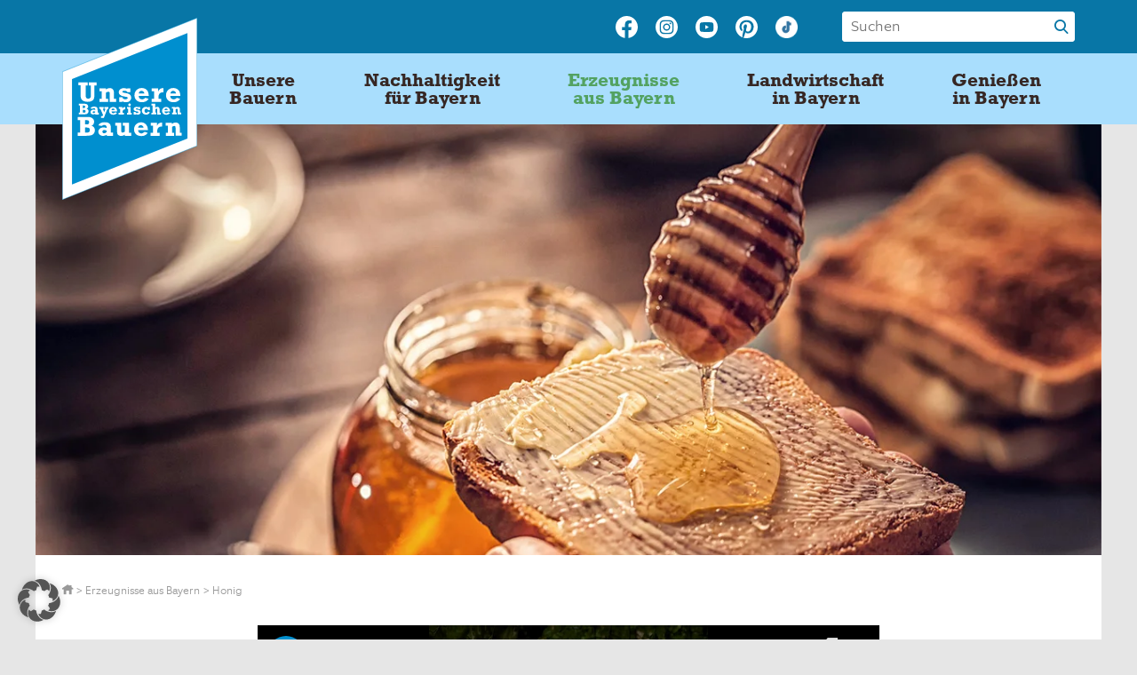

--- FILE ---
content_type: text/html; charset=UTF-8
request_url: https://unsere-bauern.de/erzeugnisse/honig/
body_size: 20648
content:
<!doctype html>
<html lang="de">
<head>
	<meta charset="UTF-8">
	<meta name="viewport" content="width=device-width, initial-scale=1">
	<meta name="google-site-verification" content="21I0if_UN7Plfy8WpBqMonSAB0RwKhq6m2At6qTfIao" />
	<link rel="profile" href="https://gmpg.org/xfn/11">
	<link rel="apple-touch-icon" sizes="180x180" href="/apple-touch-icon.png">
	<link rel="icon" type="image/png" sizes="32x32" href="/favicon-32x32.png">
	<link rel="icon" type="image/png" sizes="16x16" href="/favicon-16x16.png">
	<link rel="manifest" href="/site.webmanifest">

	<meta name='robots' content='index, follow, max-image-preview:large, max-snippet:-1, max-video-preview:-1' />

	<!-- This site is optimized with the Yoast SEO Premium plugin v26.5 (Yoast SEO v26.5) - https://yoast.com/wordpress/plugins/seo/ -->
	<title>Honig | Unsere Bayerischen Bauern</title>
	<meta name="description" content="Bayerische Imkerinnen und Imker produzieren hochwertigen, natürlichen und unverfälschten Honig in bester Qualität. Hier mehr erfahren." />
	<link rel="canonical" href="https://unsere-bauern.de/erzeugnisse/honig/" />
	<meta property="og:locale" content="de_DE" />
	<meta property="og:type" content="article" />
	<meta property="og:title" content="Honig" />
	<meta property="og:description" content="Bayerische Imkerinnen und Imker produzieren hochwertigen, natürlichen und unverfälschten Honig in bester Qualität. Hier mehr erfahren." />
	<meta property="og:url" content="https://unsere-bauern.de/erzeugnisse/honig/" />
	<meta property="og:site_name" content="Unsere Bayerischen Bauern" />
	<meta property="article:publisher" content="https://www.facebook.com/unserebayerischenbauern" />
	<meta property="article:modified_time" content="2025-07-29T14:54:17+00:00" />
	<meta property="og:image" content="https://unsere-bauern.de/wp-content/uploads/2020/03/Honig_header-1.jpg" />
	<meta property="og:image:width" content="1270" />
	<meta property="og:image:height" content="525" />
	<meta property="og:image:type" content="image/jpeg" />
	<meta name="twitter:label1" content="Geschätzte Lesezeit" />
	<meta name="twitter:data1" content="5 Minuten" />
	<script type="application/ld+json" class="yoast-schema-graph">{"@context":"https://schema.org","@graph":[{"@type":"WebPage","@id":"https://unsere-bauern.de/erzeugnisse/honig/","url":"https://unsere-bauern.de/erzeugnisse/honig/","name":"Honig | Unsere Bayerischen Bauern","isPartOf":{"@id":"https://unsere-bauern.de/#website"},"primaryImageOfPage":{"@id":"https://unsere-bauern.de/erzeugnisse/honig/#primaryimage"},"image":{"@id":"https://unsere-bauern.de/erzeugnisse/honig/#primaryimage"},"thumbnailUrl":"https://unsere-bauern.de/wp-content/uploads/2020/03/Honig_header-1.jpg","datePublished":"2020-03-02T08:41:39+00:00","dateModified":"2025-07-29T14:54:17+00:00","description":"Bayerische Imkerinnen und Imker produzieren hochwertigen, natürlichen und unverfälschten Honig in bester Qualität. Hier mehr erfahren.","breadcrumb":{"@id":"https://unsere-bauern.de/erzeugnisse/honig/#breadcrumb"},"inLanguage":"de","potentialAction":[{"@type":"ReadAction","target":["https://unsere-bauern.de/erzeugnisse/honig/"]}]},{"@type":"ImageObject","inLanguage":"de","@id":"https://unsere-bauern.de/erzeugnisse/honig/#primaryimage","url":"https://unsere-bauern.de/wp-content/uploads/2020/03/Honig_header-1.jpg","contentUrl":"https://unsere-bauern.de/wp-content/uploads/2020/03/Honig_header-1.jpg","width":1270,"height":525,"caption":"Foto: Headerbild Honig"},{"@type":"BreadcrumbList","@id":"https://unsere-bauern.de/erzeugnisse/honig/#breadcrumb","itemListElement":[{"@type":"ListItem","position":1,"name":"Home","item":"https://unsere-bauern.de/"},{"@type":"ListItem","position":2,"name":"Honig"}]},{"@type":"WebSite","@id":"https://unsere-bauern.de/#website","url":"https://unsere-bauern.de/","name":"Unsere Bayerischen Bauern","description":"Landwirtschaft in Bayern – erleben, verstehen, genießen","publisher":{"@id":"https://unsere-bauern.de/#organization"},"potentialAction":[{"@type":"SearchAction","target":{"@type":"EntryPoint","urlTemplate":"https://unsere-bauern.de/?s={search_term_string}"},"query-input":{"@type":"PropertyValueSpecification","valueRequired":true,"valueName":"search_term_string"}}],"inLanguage":"de"},{"@type":"Organization","@id":"https://unsere-bauern.de/#organization","name":"Unsere Bayerischen Bauern e.V.","url":"https://unsere-bauern.de/","logo":{"@type":"ImageObject","inLanguage":"de","@id":"https://unsere-bauern.de/#/schema/logo/image/","url":"https://unsere-bauern.de/wp-content/uploads/2020/03/UBB_Logo_CMYK_Outline_pur.png","contentUrl":"https://unsere-bauern.de/wp-content/uploads/2020/03/UBB_Logo_CMYK_Outline_pur.png","width":465,"height":588,"caption":"Unsere Bayerischen Bauern e.V."},"image":{"@id":"https://unsere-bauern.de/#/schema/logo/image/"},"sameAs":["https://www.facebook.com/unserebayerischenbauern","https://www.instagram.com/unserebauern/","https://www.pinterest.de/unserebayerischenbauern/","https://www.youtube.com/channel/UCH7SN-qViS3PTnPmWiMEfTg"]}]}</script>
	<!-- / Yoast SEO Premium plugin. -->


<link rel='dns-prefetch' href='//maps.googleapis.com' />
<link rel='dns-prefetch' href='//cdn.jsdelivr.net' />
<link rel="alternate" title="oEmbed (JSON)" type="application/json+oembed" href="https://unsere-bauern.de/wp-json/oembed/1.0/embed?url=https%3A%2F%2Funsere-bauern.de%2Ferzeugnisse%2Fhonig%2F" />
<link rel="alternate" title="oEmbed (XML)" type="text/xml+oembed" href="https://unsere-bauern.de/wp-json/oembed/1.0/embed?url=https%3A%2F%2Funsere-bauern.de%2Ferzeugnisse%2Fhonig%2F&#038;format=xml" />
<style id='wp-img-auto-sizes-contain-inline-css' type='text/css'>
img:is([sizes=auto i],[sizes^="auto," i]){contain-intrinsic-size:3000px 1500px}
/*# sourceURL=wp-img-auto-sizes-contain-inline-css */
</style>
<style id='wp-emoji-styles-inline-css' type='text/css'>

	img.wp-smiley, img.emoji {
		display: inline !important;
		border: none !important;
		box-shadow: none !important;
		height: 1em !important;
		width: 1em !important;
		margin: 0 0.07em !important;
		vertical-align: -0.1em !important;
		background: none !important;
		padding: 0 !important;
	}
/*# sourceURL=wp-emoji-styles-inline-css */
</style>
<style id='wp-block-library-inline-css' type='text/css'>
:root{--wp-block-synced-color:#7a00df;--wp-block-synced-color--rgb:122,0,223;--wp-bound-block-color:var(--wp-block-synced-color);--wp-editor-canvas-background:#ddd;--wp-admin-theme-color:#007cba;--wp-admin-theme-color--rgb:0,124,186;--wp-admin-theme-color-darker-10:#006ba1;--wp-admin-theme-color-darker-10--rgb:0,107,160.5;--wp-admin-theme-color-darker-20:#005a87;--wp-admin-theme-color-darker-20--rgb:0,90,135;--wp-admin-border-width-focus:2px}@media (min-resolution:192dpi){:root{--wp-admin-border-width-focus:1.5px}}.wp-element-button{cursor:pointer}:root .has-very-light-gray-background-color{background-color:#eee}:root .has-very-dark-gray-background-color{background-color:#313131}:root .has-very-light-gray-color{color:#eee}:root .has-very-dark-gray-color{color:#313131}:root .has-vivid-green-cyan-to-vivid-cyan-blue-gradient-background{background:linear-gradient(135deg,#00d084,#0693e3)}:root .has-purple-crush-gradient-background{background:linear-gradient(135deg,#34e2e4,#4721fb 50%,#ab1dfe)}:root .has-hazy-dawn-gradient-background{background:linear-gradient(135deg,#faaca8,#dad0ec)}:root .has-subdued-olive-gradient-background{background:linear-gradient(135deg,#fafae1,#67a671)}:root .has-atomic-cream-gradient-background{background:linear-gradient(135deg,#fdd79a,#004a59)}:root .has-nightshade-gradient-background{background:linear-gradient(135deg,#330968,#31cdcf)}:root .has-midnight-gradient-background{background:linear-gradient(135deg,#020381,#2874fc)}:root{--wp--preset--font-size--normal:16px;--wp--preset--font-size--huge:42px}.has-regular-font-size{font-size:1em}.has-larger-font-size{font-size:2.625em}.has-normal-font-size{font-size:var(--wp--preset--font-size--normal)}.has-huge-font-size{font-size:var(--wp--preset--font-size--huge)}.has-text-align-center{text-align:center}.has-text-align-left{text-align:left}.has-text-align-right{text-align:right}.has-fit-text{white-space:nowrap!important}#end-resizable-editor-section{display:none}.aligncenter{clear:both}.items-justified-left{justify-content:flex-start}.items-justified-center{justify-content:center}.items-justified-right{justify-content:flex-end}.items-justified-space-between{justify-content:space-between}.screen-reader-text{border:0;clip-path:inset(50%);height:1px;margin:-1px;overflow:hidden;padding:0;position:absolute;width:1px;word-wrap:normal!important}.screen-reader-text:focus{background-color:#ddd;clip-path:none;color:#444;display:block;font-size:1em;height:auto;left:5px;line-height:normal;padding:15px 23px 14px;text-decoration:none;top:5px;width:auto;z-index:100000}html :where(.has-border-color){border-style:solid}html :where([style*=border-top-color]){border-top-style:solid}html :where([style*=border-right-color]){border-right-style:solid}html :where([style*=border-bottom-color]){border-bottom-style:solid}html :where([style*=border-left-color]){border-left-style:solid}html :where([style*=border-width]){border-style:solid}html :where([style*=border-top-width]){border-top-style:solid}html :where([style*=border-right-width]){border-right-style:solid}html :where([style*=border-bottom-width]){border-bottom-style:solid}html :where([style*=border-left-width]){border-left-style:solid}html :where(img[class*=wp-image-]){height:auto;max-width:100%}:where(figure){margin:0 0 1em}html :where(.is-position-sticky){--wp-admin--admin-bar--position-offset:var(--wp-admin--admin-bar--height,0px)}@media screen and (max-width:600px){html :where(.is-position-sticky){--wp-admin--admin-bar--position-offset:0px}}

/*# sourceURL=wp-block-library-inline-css */
</style><style id='wp-block-heading-inline-css' type='text/css'>
h1:where(.wp-block-heading).has-background,h2:where(.wp-block-heading).has-background,h3:where(.wp-block-heading).has-background,h4:where(.wp-block-heading).has-background,h5:where(.wp-block-heading).has-background,h6:where(.wp-block-heading).has-background{padding:1.25em 2.375em}h1.has-text-align-left[style*=writing-mode]:where([style*=vertical-lr]),h1.has-text-align-right[style*=writing-mode]:where([style*=vertical-rl]),h2.has-text-align-left[style*=writing-mode]:where([style*=vertical-lr]),h2.has-text-align-right[style*=writing-mode]:where([style*=vertical-rl]),h3.has-text-align-left[style*=writing-mode]:where([style*=vertical-lr]),h3.has-text-align-right[style*=writing-mode]:where([style*=vertical-rl]),h4.has-text-align-left[style*=writing-mode]:where([style*=vertical-lr]),h4.has-text-align-right[style*=writing-mode]:where([style*=vertical-rl]),h5.has-text-align-left[style*=writing-mode]:where([style*=vertical-lr]),h5.has-text-align-right[style*=writing-mode]:where([style*=vertical-rl]),h6.has-text-align-left[style*=writing-mode]:where([style*=vertical-lr]),h6.has-text-align-right[style*=writing-mode]:where([style*=vertical-rl]){rotate:180deg}
/*# sourceURL=https://unsere-bauern.de/wp-includes/blocks/heading/style.min.css */
</style>
<style id='wp-block-list-inline-css' type='text/css'>
ol,ul{box-sizing:border-box}:root :where(.wp-block-list.has-background){padding:1.25em 2.375em}
/*# sourceURL=https://unsere-bauern.de/wp-includes/blocks/list/style.min.css */
</style>
<style id='wp-block-embed-inline-css' type='text/css'>
.wp-block-embed.alignleft,.wp-block-embed.alignright,.wp-block[data-align=left]>[data-type="core/embed"],.wp-block[data-align=right]>[data-type="core/embed"]{max-width:360px;width:100%}.wp-block-embed.alignleft .wp-block-embed__wrapper,.wp-block-embed.alignright .wp-block-embed__wrapper,.wp-block[data-align=left]>[data-type="core/embed"] .wp-block-embed__wrapper,.wp-block[data-align=right]>[data-type="core/embed"] .wp-block-embed__wrapper{min-width:280px}.wp-block-cover .wp-block-embed{min-height:240px;min-width:320px}.wp-block-embed{overflow-wrap:break-word}.wp-block-embed :where(figcaption){margin-bottom:1em;margin-top:.5em}.wp-block-embed iframe{max-width:100%}.wp-block-embed__wrapper{position:relative}.wp-embed-responsive .wp-has-aspect-ratio .wp-block-embed__wrapper:before{content:"";display:block;padding-top:50%}.wp-embed-responsive .wp-has-aspect-ratio iframe{bottom:0;height:100%;left:0;position:absolute;right:0;top:0;width:100%}.wp-embed-responsive .wp-embed-aspect-21-9 .wp-block-embed__wrapper:before{padding-top:42.85%}.wp-embed-responsive .wp-embed-aspect-18-9 .wp-block-embed__wrapper:before{padding-top:50%}.wp-embed-responsive .wp-embed-aspect-16-9 .wp-block-embed__wrapper:before{padding-top:56.25%}.wp-embed-responsive .wp-embed-aspect-4-3 .wp-block-embed__wrapper:before{padding-top:75%}.wp-embed-responsive .wp-embed-aspect-1-1 .wp-block-embed__wrapper:before{padding-top:100%}.wp-embed-responsive .wp-embed-aspect-9-16 .wp-block-embed__wrapper:before{padding-top:177.77%}.wp-embed-responsive .wp-embed-aspect-1-2 .wp-block-embed__wrapper:before{padding-top:200%}
/*# sourceURL=https://unsere-bauern.de/wp-includes/blocks/embed/style.min.css */
</style>
<style id='wp-block-paragraph-inline-css' type='text/css'>
.is-small-text{font-size:.875em}.is-regular-text{font-size:1em}.is-large-text{font-size:2.25em}.is-larger-text{font-size:3em}.has-drop-cap:not(:focus):first-letter{float:left;font-size:8.4em;font-style:normal;font-weight:100;line-height:.68;margin:.05em .1em 0 0;text-transform:uppercase}body.rtl .has-drop-cap:not(:focus):first-letter{float:none;margin-left:.1em}p.has-drop-cap.has-background{overflow:hidden}:root :where(p.has-background){padding:1.25em 2.375em}:where(p.has-text-color:not(.has-link-color)) a{color:inherit}p.has-text-align-left[style*="writing-mode:vertical-lr"],p.has-text-align-right[style*="writing-mode:vertical-rl"]{rotate:180deg}
/*# sourceURL=https://unsere-bauern.de/wp-includes/blocks/paragraph/style.min.css */
</style>
<style id='wp-block-separator-inline-css' type='text/css'>
@charset "UTF-8";.wp-block-separator{border:none;border-top:2px solid}:root :where(.wp-block-separator.is-style-dots){height:auto;line-height:1;text-align:center}:root :where(.wp-block-separator.is-style-dots):before{color:currentColor;content:"···";font-family:serif;font-size:1.5em;letter-spacing:2em;padding-left:2em}.wp-block-separator.is-style-dots{background:none!important;border:none!important}
/*# sourceURL=https://unsere-bauern.de/wp-includes/blocks/separator/style.min.css */
</style>
<style id='global-styles-inline-css' type='text/css'>
:root{--wp--preset--aspect-ratio--square: 1;--wp--preset--aspect-ratio--4-3: 4/3;--wp--preset--aspect-ratio--3-4: 3/4;--wp--preset--aspect-ratio--3-2: 3/2;--wp--preset--aspect-ratio--2-3: 2/3;--wp--preset--aspect-ratio--16-9: 16/9;--wp--preset--aspect-ratio--9-16: 9/16;--wp--preset--gradient--vivid-cyan-blue-to-vivid-purple: linear-gradient(135deg,rgb(6,147,227) 0%,rgb(155,81,224) 100%);--wp--preset--gradient--light-green-cyan-to-vivid-green-cyan: linear-gradient(135deg,rgb(122,220,180) 0%,rgb(0,208,130) 100%);--wp--preset--gradient--luminous-vivid-amber-to-luminous-vivid-orange: linear-gradient(135deg,rgb(252,185,0) 0%,rgb(255,105,0) 100%);--wp--preset--gradient--luminous-vivid-orange-to-vivid-red: linear-gradient(135deg,rgb(255,105,0) 0%,rgb(207,46,46) 100%);--wp--preset--gradient--very-light-gray-to-cyan-bluish-gray: linear-gradient(135deg,rgb(238,238,238) 0%,rgb(169,184,195) 100%);--wp--preset--gradient--cool-to-warm-spectrum: linear-gradient(135deg,rgb(74,234,220) 0%,rgb(151,120,209) 20%,rgb(207,42,186) 40%,rgb(238,44,130) 60%,rgb(251,105,98) 80%,rgb(254,248,76) 100%);--wp--preset--gradient--blush-light-purple: linear-gradient(135deg,rgb(255,206,236) 0%,rgb(152,150,240) 100%);--wp--preset--gradient--blush-bordeaux: linear-gradient(135deg,rgb(254,205,165) 0%,rgb(254,45,45) 50%,rgb(107,0,62) 100%);--wp--preset--gradient--luminous-dusk: linear-gradient(135deg,rgb(255,203,112) 0%,rgb(199,81,192) 50%,rgb(65,88,208) 100%);--wp--preset--gradient--pale-ocean: linear-gradient(135deg,rgb(255,245,203) 0%,rgb(182,227,212) 50%,rgb(51,167,181) 100%);--wp--preset--gradient--electric-grass: linear-gradient(135deg,rgb(202,248,128) 0%,rgb(113,206,126) 100%);--wp--preset--gradient--midnight: linear-gradient(135deg,rgb(2,3,129) 0%,rgb(40,116,252) 100%);--wp--preset--font-size--small: 13px;--wp--preset--font-size--medium: 20px;--wp--preset--font-size--large: 36px;--wp--preset--font-size--x-large: 42px;--wp--preset--spacing--20: 0.44rem;--wp--preset--spacing--30: 0.67rem;--wp--preset--spacing--40: 1rem;--wp--preset--spacing--50: 1.5rem;--wp--preset--spacing--60: 2.25rem;--wp--preset--spacing--70: 3.38rem;--wp--preset--spacing--80: 5.06rem;--wp--preset--shadow--natural: 6px 6px 9px rgba(0, 0, 0, 0.2);--wp--preset--shadow--deep: 12px 12px 50px rgba(0, 0, 0, 0.4);--wp--preset--shadow--sharp: 6px 6px 0px rgba(0, 0, 0, 0.2);--wp--preset--shadow--outlined: 6px 6px 0px -3px rgb(255, 255, 255), 6px 6px rgb(0, 0, 0);--wp--preset--shadow--crisp: 6px 6px 0px rgb(0, 0, 0);}:where(.is-layout-flex){gap: 0.5em;}:where(.is-layout-grid){gap: 0.5em;}body .is-layout-flex{display: flex;}.is-layout-flex{flex-wrap: wrap;align-items: center;}.is-layout-flex > :is(*, div){margin: 0;}body .is-layout-grid{display: grid;}.is-layout-grid > :is(*, div){margin: 0;}:where(.wp-block-columns.is-layout-flex){gap: 2em;}:where(.wp-block-columns.is-layout-grid){gap: 2em;}:where(.wp-block-post-template.is-layout-flex){gap: 1.25em;}:where(.wp-block-post-template.is-layout-grid){gap: 1.25em;}.has-vivid-cyan-blue-to-vivid-purple-gradient-background{background: var(--wp--preset--gradient--vivid-cyan-blue-to-vivid-purple) !important;}.has-light-green-cyan-to-vivid-green-cyan-gradient-background{background: var(--wp--preset--gradient--light-green-cyan-to-vivid-green-cyan) !important;}.has-luminous-vivid-amber-to-luminous-vivid-orange-gradient-background{background: var(--wp--preset--gradient--luminous-vivid-amber-to-luminous-vivid-orange) !important;}.has-luminous-vivid-orange-to-vivid-red-gradient-background{background: var(--wp--preset--gradient--luminous-vivid-orange-to-vivid-red) !important;}.has-very-light-gray-to-cyan-bluish-gray-gradient-background{background: var(--wp--preset--gradient--very-light-gray-to-cyan-bluish-gray) !important;}.has-cool-to-warm-spectrum-gradient-background{background: var(--wp--preset--gradient--cool-to-warm-spectrum) !important;}.has-blush-light-purple-gradient-background{background: var(--wp--preset--gradient--blush-light-purple) !important;}.has-blush-bordeaux-gradient-background{background: var(--wp--preset--gradient--blush-bordeaux) !important;}.has-luminous-dusk-gradient-background{background: var(--wp--preset--gradient--luminous-dusk) !important;}.has-pale-ocean-gradient-background{background: var(--wp--preset--gradient--pale-ocean) !important;}.has-electric-grass-gradient-background{background: var(--wp--preset--gradient--electric-grass) !important;}.has-midnight-gradient-background{background: var(--wp--preset--gradient--midnight) !important;}.has-small-font-size{font-size: var(--wp--preset--font-size--small) !important;}.has-medium-font-size{font-size: var(--wp--preset--font-size--medium) !important;}.has-large-font-size{font-size: var(--wp--preset--font-size--large) !important;}.has-x-large-font-size{font-size: var(--wp--preset--font-size--x-large) !important;}
/*# sourceURL=global-styles-inline-css */
</style>

<style id='classic-theme-styles-inline-css' type='text/css'>
/*! This file is auto-generated */
.wp-block-button__link{color:#fff;background-color:#32373c;border-radius:9999px;box-shadow:none;text-decoration:none;padding:calc(.667em + 2px) calc(1.333em + 2px);font-size:1.125em}.wp-block-file__button{background:#32373c;color:#fff;text-decoration:none}
/*# sourceURL=/wp-includes/css/classic-themes.min.css */
</style>
<link rel='stylesheet' id='ubb-style-css' href='https://unsere-bauern.de/wp-content/themes/ubb/style.css?ver=6.9' type='text/css' media='all' />
<link rel='stylesheet' id='ubb-easy-autocomplete-css' href='https://unsere-bauern.de/wp-content/themes/ubb/css/easy-autocomplete.min.css?ver=6.9' type='text/css' media='all' />
<link rel='stylesheet' id='owl-carousel-min-css' href='https://unsere-bauern.de/wp-content/themes/ubb/css/owl.carousel.min.css?ver=6.9' type='text/css' media='all' />
<link rel='stylesheet' id='ubb-fancybox-css-css' href='https://cdn.jsdelivr.net/gh/fancyapps/fancybox@3.5.7/dist/jquery.fancybox.min.css?ver=6.9' type='text/css' media='all' />
<link rel='stylesheet' id='ubb-hp-style-css' href='https://unsere-bauern.de/wp-content/themes/ubb/css/style.css?ver=6.9' type='text/css' media='all' />
<link rel='stylesheet' id='borlabs-cookie-custom-css' href='https://unsere-bauern.de/wp-content/cache/borlabs-cookie/1/borlabs-cookie-1-de.css?ver=3.3.23-100' type='text/css' media='all' />
<link rel='stylesheet' id='__EPYT__style-css' href='https://unsere-bauern.de/wp-content/plugins/youtube-embed-plus/styles/ytprefs.min.css?ver=14.2.3.2' type='text/css' media='all' />
<style id='__EPYT__style-inline-css' type='text/css'>

                .epyt-gallery-thumb {
                        width: 33.333%;
                }
                
/*# sourceURL=__EPYT__style-inline-css */
</style>
<script type="text/javascript" src="https://unsere-bauern.de/wp-includes/js/dist/hooks.min.js?ver=dd5603f07f9220ed27f1" id="wp-hooks-js"></script>
<script type="text/javascript" id="say-what-js-js-extra">
/* <![CDATA[ */
var say_what_data = {"replacements":{"ubb|Alle Port\u00e4ts im \u00dcberblick|":"Alle Portr\u00e4ts im \u00dcberblick","gravityforms|Drop files here or|":"Ziehe Dateien hierher oder"}};
//# sourceURL=say-what-js-js-extra
/* ]]> */
</script>
<script type="text/javascript" src="https://unsere-bauern.de/wp-content/plugins/say-what/assets/build/frontend.js?ver=fd31684c45e4d85aeb4e" id="say-what-js-js"></script>
<script type="text/javascript" src="https://unsere-bauern.de/wp-content/themes/ubb/js/jquery-3.4.1.min.js?ver=6.9" id="ubb-jquery-js-js"></script>
<script type="text/javascript" src="https://unsere-bauern.de/wp-content/themes/ubb/js/jquery.easy-autocomplete.min.js?ver=6.9" id="ubb-jquery-autocomplete-js"></script>
<script type="text/javascript" src="https://unsere-bauern.de/wp-content/themes/ubb/js/owl.carousel.min.js?ver=6.9" id="owl-carousel-min-js"></script>
<script type="text/javascript" src="https://unsere-bauern.de/wp-content/themes/ubb/js/jquery.fancybox.min.js?ver=6.9" id="ubb-fancybox-js-js"></script>
<script type="text/javascript" id="ubb-main-js-js-extra">
/* <![CDATA[ */
var theme_config = "{\"siteUrl\":\"https:\\/\\/unsere-bauern.de\",\"ajaxUrl\":\"https:\\/\\/unsere-bauern.de\\/wp-admin\\/admin-ajax.php\",\"nonce\":\"ea3a67dc9c\"}";
//# sourceURL=ubb-main-js-js-extra
/* ]]> */
</script>
<script type="text/javascript" src="https://unsere-bauern.de/wp-content/themes/ubb/js/main.js?ver=6.9" id="ubb-main-js-js"></script>
<script data-no-optimize="1" data-no-minify="1" data-cfasync="false" type="text/javascript" src="https://unsere-bauern.de/wp-content/cache/borlabs-cookie/1/borlabs-cookie-config-de.json.js?ver=3.3.23-116" id="borlabs-cookie-config-js"></script>
<script data-no-optimize="1" data-no-minify="1" data-cfasync="false" type="text/javascript" src="https://unsere-bauern.de/wp-content/plugins/borlabs-cookie/assets/javascript/borlabs-cookie-prioritize.min.js?ver=3.3.23" id="borlabs-cookie-prioritize-js"></script>
<script type="text/javascript" src="https://unsere-bauern.de/wp-includes/js/jquery/jquery.min.js?ver=3.7.1" id="jquery-core-js"></script>
<script type="text/javascript" src="https://unsere-bauern.de/wp-includes/js/jquery/jquery-migrate.min.js?ver=3.4.1" id="jquery-migrate-js"></script>
<script type="text/javascript" id="__ytprefs__-js-extra">
/* <![CDATA[ */
var _EPYT_ = {"ajaxurl":"https://unsere-bauern.de/wp-admin/admin-ajax.php","security":"596000077c","gallery_scrolloffset":"20","eppathtoscripts":"https://unsere-bauern.de/wp-content/plugins/youtube-embed-plus/scripts/","eppath":"https://unsere-bauern.de/wp-content/plugins/youtube-embed-plus/","epresponsiveselector":"[\"iframe.__youtube_prefs_widget__\"]","epdovol":"1","version":"14.2.3.2","evselector":"iframe.__youtube_prefs__[src], iframe[src*=\"youtube.com/embed/\"], iframe[src*=\"youtube-nocookie.com/embed/\"]","ajax_compat":"","maxres_facade":"eager","ytapi_load":"light","pause_others":"","stopMobileBuffer":"1","facade_mode":"","not_live_on_channel":""};
//# sourceURL=__ytprefs__-js-extra
/* ]]> */
</script>
<script type="text/javascript" src="https://unsere-bauern.de/wp-content/plugins/youtube-embed-plus/scripts/ytprefs.min.js?ver=14.2.3.2" id="__ytprefs__-js"></script>
<link rel="https://api.w.org/" href="https://unsere-bauern.de/wp-json/" /><link rel="alternate" title="JSON" type="application/json" href="https://unsere-bauern.de/wp-json/wp/v2/erzeugnisse/2434" /><link rel="EditURI" type="application/rsd+xml" title="RSD" href="https://unsere-bauern.de/xmlrpc.php?rsd" />
<meta name="generator" content="WordPress 6.9" />
<link rel='shortlink' href='https://unsere-bauern.de/?p=2434' />
<script data-borlabs-cookie-script-blocker-ignore>
if ('0' === '1' && ('0' === '1' || '1' === '1')) {
	window['gtag_enable_tcf_support'] = true;
}
window.dataLayer = window.dataLayer || [];
function gtag(){dataLayer.push(arguments);}
gtag('set', 'developer_id.dYjRjMm', true);
if('0' === '1' || '1' === '1') {
    gtag('consent', 'default', {
		'ad_storage': 'denied',
		'ad_user_data': 'denied',
		'ad_personalization': 'denied',
		'analytics_storage': 'denied',
		'functionality_storage': 'denied',
		'personalization_storage': 'denied',
		'security_storage': 'denied',
		'wait_for_update': 500,
    });
}
if('0' === '1') {
    gtag("js", new Date());

    gtag("config", "AW-874902777");

    (function (w, d, s, i) {
    var f = d.getElementsByTagName(s)[0],
        j = d.createElement(s);
    j.async = true;
    j.src =
        "https://www.googletagmanager.com/gtag/js?id=" + i;
    f.parentNode.insertBefore(j, f);
    })(window, document, "script", "AW-874902777");
}
</script><script data-borlabs-cookie-script-blocker-ignore>
if ('0' === '1' && ('0' === '1' || '1' === '1')) {
	window['gtag_enable_tcf_support'] = true;
}
window.dataLayer = window.dataLayer || [];
if (typeof gtag !== 'function') { function gtag(){dataLayer.push(arguments);} }
gtag('set', 'developer_id.dYjRjMm', true);
if('0' === '1' || '1' === '1') {
	gtag('consent', 'default', {
		'ad_storage': 'denied',
		'ad_user_data': 'denied',
		'ad_personalization': 'denied',
		'analytics_storage': 'denied',
		'functionality_storage': 'denied',
		'personalization_storage': 'denied',
		'security_storage': 'denied',
		'wait_for_update': 500,
    });
}
if('0' === '1') {
    gtag("js", new Date());
    gtag("config", "UA-83375574-1", { "anonymize_ip": true });

    (function (w, d, s, i) {
    var f = d.getElementsByTagName(s)[0],
        j = d.createElement(s);
    j.async = true;
    j.src =
        "https://www.googletagmanager.com/gtag/js?id=" + i;
    f.parentNode.insertBefore(j, f);
    })(window, document, "script", "UA-83375574-1");
}
</script><script data-no-optimize="1" data-no-minify="1" data-cfasync="false" data-borlabs-cookie-script-blocker-ignore>
	if ('0' === '1' && '1' === '1') {
		window['gtag_enable_tcf_support'] = true;
	}
	window.dataLayer = window.dataLayer || [];
	if (typeof gtag !== 'function') { function gtag(){dataLayer.push(arguments);} }
	gtag('set', 'developer_id.dYjRjMm', true);
	if ('1' === '1') {
		gtag('consent', 'default', {
			'ad_storage': 'denied',
			'ad_user_data': 'denied',
			'ad_personalization': 'denied',
			'analytics_storage': 'denied',
			'functionality_storage': 'denied',
			'personalization_storage': 'denied',
			'security_storage': 'denied',
			'wait_for_update': 500,
		});
		gtag('set', 'ads_data_redaction', true);
	}
	
	if('0' === '1') {
		var url = new URL(window.location.href);
				
		if ((url.searchParams.has('gtm_debug') && url.searchParams.get('gtm_debug') !== '') || document.cookie.indexOf('__TAG_ASSISTANT=') !== -1 || document.documentElement.hasAttribute('data-tag-assistant-present')) {
			(function(w,d,s,l,i){w[l]=w[l]||[];w[l].push({"gtm.start":
new Date().getTime(),event:"gtm.js"});var f=d.getElementsByTagName(s)[0],
j=d.createElement(s),dl=l!="dataLayer"?"&l="+l:"";j.async=true;j.src=
"https://www.googletagmanager.com/gtm.js?id="+i+dl;f.parentNode.insertBefore(j,f);
})(window,document,"script","dataLayer","GTM-NRTHQRK");
		} else {
			(function(w,d,s,l,i){w[l]=w[l]||[];w[l].push({"gtm.start":
new Date().getTime(),event:"gtm.js"});var f=d.getElementsByTagName(s)[0],
j=d.createElement(s),dl=l!="dataLayer"?"&l="+l:"";j.async=true;j.src=
"https://unsere-bauern.de/wp-content/uploads/borlabs-cookie/"+i+'.js?ver=not-set-yet';f.parentNode.insertBefore(j,f);
})(window,document,"script","dataLayer","GTM-NRTHQRK");
		}
  	}
  	
	(function () {
		var serviceGroupActive = function (serviceGroup) {
			if (typeof(BorlabsCookie.ServiceGroups.serviceGroups[serviceGroup]) === 'undefined') {
				return false;
			}

			if (typeof(BorlabsCookie.Cookie.getPluginCookie().consents[serviceGroup]) === 'undefined') {
				return false;
			}
			var consents = BorlabsCookie.Cookie.getPluginCookie().consents[serviceGroup];
			for (var service of BorlabsCookie.ServiceGroups.serviceGroups[serviceGroup].serviceIds) {
				if (!consents.includes(service)) {
					return false;
				}
			}
			return true;
		};
		var borlabsCookieConsentChangeHandler = function () {
			window.dataLayer = window.dataLayer || [];
			if (typeof gtag !== 'function') { function gtag(){dataLayer.push(arguments);} }
			
			if ('1' === '1') {
				if ('0' === '1') {
					gtag('consent', 'update', {
						'analytics_storage': serviceGroupActive('statistics') === true ? 'granted' : 'denied',
						'functionality_storage': serviceGroupActive('statistics') === true ? 'granted' : 'denied',
						'personalization_storage': serviceGroupActive('marketing') === true ? 'granted' : 'denied',
						'security_storage': serviceGroupActive('statistics') === true ? 'granted' : 'denied',
					});
				} else {
					gtag('consent', 'update', {
						'ad_storage': serviceGroupActive('marketing') === true ? 'granted' : 'denied',
						'ad_user_data': serviceGroupActive('marketing') === true ? 'granted' : 'denied',
						'ad_personalization': serviceGroupActive('marketing') === true ? 'granted' : 'denied',
						'analytics_storage': serviceGroupActive('statistics') === true ? 'granted' : 'denied',
						'functionality_storage': serviceGroupActive('statistics') === true ? 'granted' : 'denied',
						'personalization_storage': serviceGroupActive('marketing') === true ? 'granted' : 'denied',
						'security_storage': serviceGroupActive('statistics') === true ? 'granted' : 'denied',
					});
				}
			}
			
			var consents = BorlabsCookie.Cookie.getPluginCookie().consents;
			for (var serviceGroup in consents) {
				for (var service of consents[serviceGroup]) {
					if (!window.BorlabsCookieGtmPackageSentEvents.includes(service) && service !== 'borlabs-cookie') {
						window.dataLayer.push({
							event: 'borlabs-cookie-opt-in-'+service,
						});
						window.BorlabsCookieGtmPackageSentEvents.push(service);
					}
				}
			}
		};
		window.BorlabsCookieGtmPackageSentEvents = [];
		document.addEventListener('borlabs-cookie-consent-saved', borlabsCookieConsentChangeHandler);
		document.addEventListener('borlabs-cookie-handle-unblock', borlabsCookieConsentChangeHandler);
	})();
</script>		<style type="text/css" id="wp-custom-css">
			.wp-block-separator{
	border-top: none;
	border-bottom: none;
}
@media (min-width: 576px) {
.header-page .button__card {
    padding-bottom: 20px;
}
}

@media (max-width:767px) {
	.fix-small-image figure img {
		height: auto!important;
	}
}		</style>
			
</head>

<body class="wp-singular erzeugnisse-template erzeugnisse-template-page-content_page erzeugnisse-template-page-content_page-php single single-erzeugnisse postid-2434 single-format-standard wp-theme-ubb">
<div id="page" class="site">
	<a class="skip-link screen-reader-text" href="#content">Skip to content</a>


	<header class="header">
		<div class="header__top">
			<div class="container">
				<div class="row">
					<div class="col-12 col-lg-9 col-sm-6">
						<div class="social__list">
															<a class="social__icon" href="https://www.facebook.com/Unsere-Bayerischen-Bauern-170962639979041" target="_blank">
										<img src="https://unsere-bauern.de/wp-content/uploads/2020/02/facebook_icon.svg" alt="" >
									</a>
															<a class="social__icon" href="https://www.instagram.com/unserebauern" target="_blank">
										<img src="https://unsere-bauern.de/wp-content/uploads/2020/02/instagram_icon.svg" alt="" >
									</a>
															<a class="social__icon" href="https://www.youtube.com/channel/UCH7SN-qViS3PTnPmWiMEfTg" target="_blank">
										<img src="https://unsere-bauern.de/wp-content/uploads/2020/02/youtube_icon.svg" alt="" >
									</a>
															<a class="social__icon" href="https://www.pinterest.de/unserebayerischenbauern" target="_blank">
										<img src="https://unsere-bauern.de/wp-content/uploads/2020/02/pinterest_icon.svg" alt="" >
									</a>
															<a class="social__icon" href="https://www.tiktok.com/@unserebauern" target="_blank">
										<img src="https://unsere-bauern.de/wp-content/uploads/2025/03/tiktok_ubb.png" alt="" >
									</a>
												</div>
					</div>
					<div class="col-6 col-lg-3 col-sm-6">
					<form class="search" action="/" method="get">
						<div class="search__content">				
							<input type="text" name="s" class="search__input" placeholder="Suchen" value="" autocomplete="off">
							<div class="search__btn"></div>
						</div>
					</form>
				</div>
				</div>
			</div>
		</div>
		<div class="header__bottom">
			<div class="container">
				<nav class="navbar">
					<a class="navbar-brand" href="https://unsere-bauern.de">
											<img class="header__logo" src="https://unsere-bauern.de/wp-content/uploads/2020/02/bbv-logo-big-1.svg" alt="header_logo">
					</a>
					<span class="navbar__mobile">
					<div class="navbar__menu" >
					<div class="nav-wrap"><ul id="menu-main-menu" class="nav__menu"><li id="menu-item-290" class="menu-item menu-item-type-custom menu-item-object-custom menu-item-has-children menu-item-290"><a href="#">Unsere <br />Bauern</a>
<ul class="sub-menu">
	<li id="menu-item-292" class="menu-item menu-item-type-taxonomy menu-item-object-farmers menu-item-292"><a href="https://unsere-bauern.de/unsere-bauern/landwirte-im-portraet/">Landwirte im Porträt</a></li>
	<li id="menu-item-291" class="menu-item menu-item-type-taxonomy menu-item-object-farmers menu-item-291"><a href="https://unsere-bauern.de/unsere-bauern/landfrauen-im-portraet/">Landfrauen im Porträt</a></li>
</ul>
</li>
<li id="menu-item-14000" class="two sticky-left menu-item menu-item-type-custom menu-item-object-custom menu-item-has-children menu-item-14000"><a href="#">Nachhaltigkeit <br />für Bayern</a>
<ul class="sub-menu">
	<li id="menu-item-14001" class="menu-item menu-item-type-post_type menu-item-object-page menu-item-14001"><a href="https://unsere-bauern.de/nachhaltigkeit/schutz-der-artenvielfalt/">Artenvielfalt</a></li>
	<li id="menu-item-14101" class="menu-item menu-item-type-post_type menu-item-object-page menu-item-14101"><a href="https://unsere-bauern.de/nachhaltigkeit/boeden-gewasser/">Böden und Gewässer</a></li>
	<li id="menu-item-14030" class="menu-item menu-item-type-post_type menu-item-object-page menu-item-14030"><a href="https://unsere-bauern.de/nachhaltigkeit/energie/">Energie</a></li>
	<li id="menu-item-14043" class="menu-item menu-item-type-post_type menu-item-object-page menu-item-14043"><a href="https://unsere-bauern.de/nachhaltigkeit/klimaschutz/">Klimaschutz</a></li>
	<li id="menu-item-18087" class="menu-item menu-item-type-post_type menu-item-object-page menu-item-18087"><a href="https://unsere-bauern.de/nachhaltigkeit/nutztiere/">Nutztiere</a></li>
	<li id="menu-item-15023" class="menu-item menu-item-type-post_type menu-item-object-page menu-item-15023"><a href="https://unsere-bauern.de/nachhaltigkeit/smart-farming/">Smart Farming</a></li>
</ul>
</li>
<li id="menu-item-317" class="full full__icon menu-item menu-item-type-custom menu-item-object-custom current-menu-ancestor current-menu-parent menu-item-has-children menu-item-317"><a href="#">Erzeugnisse <br />aus Bayern</a>
<ul class="sub-menu">
	<li id="menu-item-21644" class="menu-item menu-item-type-post_type menu-item-object-page menu-item-21644"><a href="https://unsere-bauern.de/nachhaltigkeit/energie/erneuerbare-energie-biogas/"><img class="ubb-menu-icon" src="https://unsere-bauern.de/wp-content/uploads/2020/05/Biogas.jpg">Biogas</a></li>
	<li id="menu-item-2799" class="menu-item menu-item-type-post_type menu-item-object-erzeugnisse menu-item-2799"><a href="https://unsere-bauern.de/erzeugnisse/ei/"><img class="ubb-menu-icon" src="https://unsere-bauern.de/wp-content/uploads/2020/05/Eier.jpg">Ei</a></li>
	<li id="menu-item-2524" class="menu-item menu-item-type-taxonomy menu-item-object-erzeugnisse-category menu-item-2524"><a href="https://unsere-bauern.de/erzeugnisse-aus-bayern/c/exoten/"><img class="ubb-menu-icon" src="https://unsere-bauern.de/wp-content/uploads/2020/05/Ingwer.jpg">Exoten</a></li>
	<li id="menu-item-4704" class="menu-item menu-item-type-taxonomy menu-item-object-erzeugnisse-category menu-item-4704"><a href="https://unsere-bauern.de/erzeugnisse-aus-bayern/c/fisch/"><img class="ubb-menu-icon" src="https://unsere-bauern.de/wp-content/uploads/2020/05/Fisch.jpg">Fisch</a></li>
	<li id="menu-item-4647" class="menu-item menu-item-type-taxonomy menu-item-object-erzeugnisse-category menu-item-4647"><a href="https://unsere-bauern.de/erzeugnisse-aus-bayern/c/fleisch/"><img class="ubb-menu-icon" src="https://unsere-bauern.de/wp-content/uploads/2020/03/200311_Illus_80x8012_Fleisch.png">Fleisch</a></li>
	<li id="menu-item-4665" class="menu-item menu-item-type-taxonomy menu-item-object-erzeugnisse-category menu-item-4665"><a href="https://unsere-bauern.de/erzeugnisse-aus-bayern/c/gemuese/"><img class="ubb-menu-icon" src="https://unsere-bauern.de/wp-content/uploads/2020/05/Gemüse.jpg">Gemüse</a></li>
	<li id="menu-item-4669" class="menu-item menu-item-type-post_type menu-item-object-erzeugnisse menu-item-4669"><a href="https://unsere-bauern.de/erzeugnisse/getreide/"><img class="ubb-menu-icon" src="https://unsere-bauern.de/wp-content/uploads/2020/05/Getreide.jpg">Getreide</a></li>
	<li id="menu-item-2797" class="menu-item menu-item-type-post_type menu-item-object-erzeugnisse menu-item-2797"><a href="https://unsere-bauern.de/erzeugnisse/holz/"><img class="ubb-menu-icon" src="https://unsere-bauern.de/wp-content/uploads/2020/05/Holz.jpg">Holz</a></li>
	<li id="menu-item-2798" class="menu-item menu-item-type-post_type menu-item-object-erzeugnisse current-menu-item menu-item-2798"><a href="https://unsere-bauern.de/erzeugnisse/honig/" aria-current="page"><img class="ubb-menu-icon" src="https://unsere-bauern.de/wp-content/uploads/2020/05/Honig.jpg">Honig</a></li>
	<li id="menu-item-4678" class="menu-item menu-item-type-post_type menu-item-object-erzeugnisse menu-item-4678"><a href="https://unsere-bauern.de/erzeugnisse/hopfen/"><img class="ubb-menu-icon" src="https://unsere-bauern.de/wp-content/uploads/2020/05/Hopfen.jpg">Hopfen</a></li>
	<li id="menu-item-15066" class="menu-item menu-item-type-post_type menu-item-object-erzeugnisse menu-item-15066"><a href="https://unsere-bauern.de/erzeugnisse/huelsenfruechte/"><img class="ubb-menu-icon" src="https://unsere-bauern.de/wp-content/uploads/2022/08/Hülsenfrucht_Web-003.jpg">Hülsenfrüchte</a></li>
	<li id="menu-item-7297" class="menu-item menu-item-type-taxonomy menu-item-object-erzeugnisse-category menu-item-7297"><a href="https://unsere-bauern.de/erzeugnisse-aus-bayern/c/milch/"><img class="ubb-menu-icon" src="https://unsere-bauern.de/wp-content/uploads/2020/05/Kühe.jpg">Milch</a></li>
	<li id="menu-item-4680" class="menu-item menu-item-type-taxonomy menu-item-object-erzeugnisse-category menu-item-4680"><a href="https://unsere-bauern.de/erzeugnisse-aus-bayern/c/obst/"><img class="ubb-menu-icon" src="https://unsere-bauern.de/wp-content/uploads/2020/05/Obst.jpg">Obst</a></li>
	<li id="menu-item-4666" class="menu-item menu-item-type-post_type menu-item-object-erzeugnisse menu-item-4666"><a href="https://unsere-bauern.de/erzeugnisse/oelpflanzen/"><img class="ubb-menu-icon" src="https://unsere-bauern.de/wp-content/uploads/2020/05/Öl.jpg">Ölpflanzen</a></li>
</ul>
</li>
<li id="menu-item-5415" class="two sticky-right menu-item menu-item-type-custom menu-item-object-custom menu-item-has-children menu-item-5415"><a href="#">Landwirtschaft <br />in Bayern</a>
<ul class="sub-menu">
	<li id="menu-item-3768" class="menu-item menu-item-type-post_type menu-item-object-page menu-item-3768"><a href="https://unsere-bauern.de/landwirtschaft-in-bayern/tierhaltung/">Tierhaltung</a></li>
	<li id="menu-item-2654" class="menu-item menu-item-type-post_type menu-item-object-page menu-item-2654"><a href="https://unsere-bauern.de/landwirtschaft-in-bayern/berufe/">Berufe</a></li>
	<li id="menu-item-2676" class="menu-item menu-item-type-post_type menu-item-object-page menu-item-2676"><a href="https://unsere-bauern.de/landwirtschaft-in-bayern/regionen/">Regionen</a></li>
	<li id="menu-item-10912" class="menu-item menu-item-type-post_type menu-item-object-page menu-item-10912"><a href="https://unsere-bauern.de/jahreszeiten/">Jahreszeiten</a></li>
	<li id="menu-item-8667" class="menu-item menu-item-type-custom menu-item-object-custom menu-item-8667"><a href="https://unsere-bauern.de/wissen/">Lexikon</a></li>
	<li id="menu-item-21145" class="menu-item menu-item-type-post_type menu-item-object-page menu-item-21145"><a href="https://unsere-bauern.de/landwirtschaft-in-bayern/agrartechnik-warum-uns-welche-maschinen-auf-der-strasse-begegnen/">Agrartechnik</a></li>
</ul>
</li>
<li id="menu-item-5414" class="full menu-item menu-item-type-custom menu-item-object-custom menu-item-has-children menu-item-5414"><a href="#">Genießen <br />in Bayern</a>
<ul class="sub-menu">
	<li id="menu-item-16787" class="menu-item menu-item-type-custom menu-item-object-custom menu-item-16787"><a href="https://unsere-bauern.de/rezepte/">Rezepte</a></li>
	<li id="menu-item-13579" class="menu-item menu-item-type-post_type menu-item-object-page menu-item-13579"><a href="https://unsere-bauern.de/geniessen-in-bayern/regional-einkaufen/">Regional einkaufen</a></li>
	<li id="menu-item-4403" class="menu-item menu-item-type-post_type menu-item-object-page menu-item-4403"><a href="https://unsere-bauern.de/geniessen-in-bayern/essen-und-trinken-auf-bayerisch/">Essen &#038; Trinken</a></li>
	<li id="menu-item-4398" class="menu-item menu-item-type-post_type menu-item-object-page menu-item-4398"><a href="https://unsere-bauern.de/geniessen-in-bayern/erleben/">Erleben</a></li>
	<li id="menu-item-4420" class="menu-item menu-item-type-post_type menu-item-object-page menu-item-4420"><a href="https://unsere-bauern.de/geniessen-in-bayern/hof-cafes/">Hof-Cafés in Bayern</a></li>
	<li id="menu-item-4461" class="menu-item menu-item-type-post_type menu-item-object-page menu-item-4461"><a href="https://unsere-bauern.de/geniessen-in-bayern/traditionen/">Traditionen</a></li>
	<li id="menu-item-4494" class="menu-item menu-item-type-post_type menu-item-object-page menu-item-4494"><a href="https://unsere-bauern.de/geniessen-in-bayern/verbrauchertouren/">Verbrauchertouren</a></li>
	<li id="menu-item-13911" class="menu-item menu-item-type-post_type menu-item-object-page menu-item-13911"><a href="https://unsere-bauern.de/urlaubspraktikum/">Urlaubspraktikum</a></li>
	<li id="menu-item-16702" class="menu-item menu-item-type-post_type menu-item-object-page menu-item-16702"><a href="https://unsere-bauern.de/geniessen-in-bayern/influencer-auf-tour/">Influencer auf Tour</a></li>
</ul>
</li>
</ul></div>					</div>
					<form class="search search--mobile" action="/" method="get">
						<div class="search__content">				
							<input type="text" name="s" class="search__input" placeholder="Suchen" value="" autocomplete="off">
							<div class="search__btn"></div>
						</div>
					</form>
					<button type="button" class="navbar-toggle" data-toggle="collapse" data-target="#mainnavbar" aria-expanded="true" aria-controls="navbar">
						<span class="icon-bar top-bar"></span>
						<span class="icon-bar middle-bar"></span>
						<span class="icon-bar bottom-bar"></span>
					</button>
						</span>
				</nav>
			</div>
		</div>

	</header>

	<div id="content" class="site-content">

	<div id="primary" class="content-area narrow-page">
		<main id="main" class="site-main">
							<section class="header-page">
					<div class="container header-page__background" data-mobile-img="" data-desktop-img="https://unsere-bauern.de/wp-content/uploads/2020/03/Honig_header-1.jpg" style="background-image: url('https://unsere-bauern.de/wp-content/uploads/2020/03/Honig_header-1.jpg');"></div>
				</section>
							<div class="container main">
				

	<div class="breadcrumbs" typeof="BreadcrumbList" vocab="https://schema.org/">
    <!-- Breadcrumb NavXT 7.5.0 -->
<span property="itemListElement" typeof="ListItem">
    <a property="item" typeof="WebPage" title="Go to Unsere Bayerischen Bauern." href="https://unsere-bauern.de" class="home" >
        <span property="name">Unsere Bayerischen Bauern</span>
    </a>
    <meta property="position" content="1">
</span> <span class="bc-separator">&gt;</span> <span property="itemListElement" typeof="ListItem"><a property="item" typeof="WebPage" title="Go to the Erzeugnisse aus Bayern Erzeugnisse aus Bayern archives." href="https://unsere-bauern.de/erzeugnisse-aus-bayern/c/" class="taxonomy erzeugnisse-category" ><span property="name">Erzeugnisse aus Bayern</span></a><meta property="position" content="2"></span> <span class="bc-separator">&gt;</span> <span class="post post-erzeugnisse current-item">Honig</span>	</div>
	<div class="entry-content">
		
<figure class="wp-block-embed is-type-video is-provider-youtube wp-block-embed-youtube wp-embed-aspect-4-3 wp-has-aspect-ratio"><div class="wp-block-embed__wrapper">
 <div class="brlbs-cmpnt-container brlbs-cmpnt-content-blocker brlbs-cmpnt-with-individual-styles" data-borlabs-cookie-content-blocker-id="youtube-content-blocker" data-borlabs-cookie-content="[base64]"><div class="brlbs-cmpnt-cb-preset-c brlbs-cmpnt-cb-youtube"> <div class="brlbs-cmpnt-cb-thumbnail" style="background-image: url('https://unsere-bauern.de/wp-content/uploads/borlabs-cookie/1/yt_nvDgMkaUCC0_hqdefault.jpg')"></div> <div class="brlbs-cmpnt-cb-main"> <div class="brlbs-cmpnt-cb-play-button"></div> <div class="brlbs-cmpnt-cb-content"> <p class="brlbs-cmpnt-cb-description">Sie sehen gerade einen Platzhalterinhalt von <strong>Youtube</strong>. Um auf den eigentlichen Inhalt zuzugreifen, klicken Sie auf die Schaltfläche unten. Bitte beachten Sie, dass dabei Daten an Drittanbieter weitergegeben werden.</p> <a class="brlbs-cmpnt-cb-provider-toggle" href="#" data-borlabs-cookie-show-provider-information role="button">Mehr Informationen</a> </div> <div class="brlbs-cmpnt-cb-buttons"> <a class="brlbs-cmpnt-cb-btn" href="#" data-borlabs-cookie-unblock role="button">Inhalt entsperren</a> <a class="brlbs-cmpnt-cb-btn" href="#" data-borlabs-cookie-accept-service role="button" style="display: inherit">Erforderlichen Service akzeptieren und Inhalte entsperren</a> </div> </div> </div></div>
</div></figure>



<hr class="wp-block-separator has-alpha-channel-opacity"/>



<h1 class="wp-block-heading" id="h-honig-natur-pur"><strong>Honig – Natur pur</strong></h1>



<p>Regionaler Honig ist nicht nur ein süßer Genuss, sondern auch ein Zeugnis für die harmonische Beziehung zwischen Mensch und Natur. Bienen sind wahre Helden der Natur, sie bestäuben rund 80 Prozent unserer heimischen Nutz- und Wildpflanzen. Damit erhalten sie nicht nur unsere Landschaft, sondern sichern uns auch die Vielfalt an Nahrungsmitteln, wie wir sie kennen und genießen. Kein Wunder also, dass die Honigbiene als eines der wichtigsten Nutztiere gilt. Eine der köstlichen Manifestationen ihrer Arbeit ist der Honig. Der Prozess der Honiggewinnung in Bayern ist geprägt von nachhaltigen und traditionellen Methoden, die den natürlichen Lebensraum der Bienen respektieren und fördern.</p>



<hr class="wp-block-separator has-alpha-channel-opacity"/>



<h2 class="wp-block-heading" id="h-inhaltsverzeichnis">Inhaltsverzeichnis</h2>



<ul class="wp-block-list">
<li><strong><a href="#h-imkerei-in-bayern">Imkerei in Bayern</a></strong></li>
</ul>



<ul class="wp-block-list">
<li><strong><a href="#h-wie-entsteht-honig">Wie entsteht Honig?</a></strong></li>
</ul>



<ul class="wp-block-list">
<li><strong><a href="#h-wie-wird-honig-gewonnen">Wie wird Honig gewonnen?</a></strong></li>
</ul>



<ul class="wp-block-list">
<li><strong><a href="#h-welche-honigsorten-gibt-es-in-bayern">Welche Honigsorten gibt es in Bayern?</a></strong></li>
</ul>



<ul class="wp-block-list">
<li><strong><a href="#h-worauf-sollte-man-beim-einkauf-von-honig-achten">Worauf sollte man beim Einkauf von Honig achten?</a></strong></li>
</ul>



<ul class="wp-block-list">
<li><strong><a href="#h-wie-lagert-man-honig-richtig">Wie lagert man Honig richtig? </a></strong></li>
</ul>



<ul class="wp-block-list">
<li><strong><a href="#h-honig-als-hausmittel">Honig als Hausmittel</a></strong></li>
</ul>



<hr class="wp-block-separator has-alpha-channel-opacity"/>



<hr class="wp-block-separator has-alpha-channel-opacity"/>



<h2 class="wp-block-heading" id="h-imkerei-in-bayern"><strong>Imkerei in Bayern</strong></h2>


<section class="text-image left">
      <div class="text-image__img">
      <img decoding="async" class="img-fluid" src="https://unsere-bauern.de/wp-content/uploads/2020/03/Honig_Bild_Bienenstock.jpg" alt="" >
          </div>
    <span class="text-image__text"><p>Die bayerische Imkerei ist mehr als nur eine landwirtschaftliche Tätigkeit &#8211; sie ist eine Tradition, die von Generation zu Generation weitergegeben wird. Mit rund 270.000 Bienenvölkern beheimatet Bayern mehr als ein Viertel aller deutschen Bienenstöcke. Dahinter stehen 42.000 Imkerinnen und Imker, die mit Herzblut und Engagement für das Wohl ihrer Bienen sorgen [Stand 2024]. Das sind ein Drittel mehr als im Jahr 2013. Obwohl die Mehrheit in ihrer Freizeit imkert, sind ihre Beiträge zur Bestäubung unserer Pflanzen von unschätzbarem Wert. Im Gegensatz zu anderen Blüten besuchenden Insekten sind Honigbienen nämlich blütenstet und bleiben immer bei der gleichen Blütenart. Das hilft den Pflanzen bei der Bestäubung ganz besonders. Bayern fördert und unterstützt die Imkerei durch kostenlose Beratung, unabhängige Forschung und finanzielle Förderung, um die ökologische Vielfalt und die Zukunft unserer Nutzpflanzen zu sichern. Mehr über den Beruf Imker:in erfaht ihr <a href="https://unsere-bauern.de/landwirtschaft-in-bayern/berufe/imker/">hier</a>.</p>
</span>
</section>
 


<hr class="wp-block-separator has-alpha-channel-opacity"/>



<hr class="wp-block-separator has-alpha-channel-opacity"/>



<h2 class="wp-block-heading" id="h-wie-entsteht-honig"><strong>Wie entsteht Honig?</strong></h2>


<section class="text-image ">
      <div class="text-image__img">
      <img decoding="async" class="img-fluid" src="https://unsere-bauern.de/wp-content/uploads/2020/03/Honig_Biene_Bluete.jpg" alt="" >
          </div>
    <span class="text-image__text"><p>Der Weg von der Blüte zum Honigglas ist ein wahres Wunderwerk der Natur. Honig ist ein wertvolles Naturprodukt, das in einem natürlichen Prozess von Honigbienen erzeugt wird. Bienen produzieren allerdings erst dann Honig, wenn sie ein Überangebot an Nektar bzw. vorfinden. Dann wird der Nektar bzw. Honigtau nämlich zur Bevorratung eingelagert. Und erst dann wird daraus Honig. <strong>Und so funktioniert&#8217;s:</strong></p>
<p>Die Ausgangsstoffe für die Honigentstehung sind Blütennektar und Honigtau (= zuckerhaltige Ausscheidungsprodukte von Insekten). Sie werden von bestimmten Arbeiterbienen gesammelt. Diese nehmen die Zuckersäfte mit ihrem Rüssel auf und lagern sie in der so genannten Honigblase. <strong>Dabei leisten sie echte Fleißarbeit: Für nur ein Kilogramm Honig besuchen sie bis zu fünf Millionen Blüten und legen dabei gemeinsam eine Strecke zurück, die dreimal um die Erde reicht.</strong></p>
<p>In der Honigblase, die auch Honigmagen genannt wird, wird der Pflanzensaft durch die zugesetzten Enzyme in eine frühe Form von unreifem Honig umgewandelt. Wenn die Sammelbienen wieder im Bienenstock ankommen, geben sie dort den unfertigen Honig an Stockbienen weiter, die ihn im Laufe der Zeit mehrfach transportieren (umtragen) und erneut körpereigene Enzyme zusetzen, indem sie ihn in ihren Körper aufnehmen und wieder abgeben, um ihn zu trocknen.</p>
<p>Ist der Honig trocken genug, verschließen die Arbeiterinnen die Waben mit Wachs, das sie im Körper produzieren. Erst jetzt können Imkerinnen und Imker den Honig entnehmen.</p>
</span>
</section>
 


<hr class="wp-block-separator has-alpha-channel-opacity"/>



<hr class="wp-block-separator has-alpha-channel-opacity"/>



<h2 class="wp-block-heading" id="h-wie-wird-honig-gewonnen"><strong>Wie wird Honig gewonnen?</strong></h2>


<section class="text-image left">
      <div class="text-image__img">
      <img decoding="async" class="img-fluid" src="https://unsere-bauern.de/wp-content/uploads/2020/03/Honig_Bienen_Schleuder.jpg" alt="" >
          </div>
    <span class="text-image__text"><p>Sind die Waben geschlossen, im Fachjargon „verdeckelt“, weiß der Imker, dass der Honig reif ist. Vorsichtig entfernt er die gefüllten Honigwaben aus dem Stock und entfernt die Wachsdeckel. Anschließend kommen die Waben in eine Honigschleuder, die sich so schnell dreht, dass der Honig abfließt. Danach wird der Honig gesiebt, um alle Wachsrückstände zu entfernen. Der Imker rührt den Honig einige Tage bis Wochen regelmäßig um und füllt ihn schließlich in Gläser ab.</p>
</span>
</section>
 


<hr class="wp-block-separator has-alpha-channel-opacity"/>



<hr class="wp-block-separator has-alpha-channel-opacity"/>



<h2 class="wp-block-heading" id="h-welche-honigsorten-gibt-es-in-bayern"><strong>Welche Honigsorten gibt es in Bayern?</strong></h2>



<p>Honig ist gleich Honig? Von wegen! Bayern hat eine Vielzahl heimischer Honigsorten zu bieten, die in Farbe, Konsistenz, Geruch und Geschmack variieren. Und obwohl es sich um reine Naturprodukte handelt, unterscheiden sich auch die „Inhaltsstoffe“, je nachdem, was die Bienen gesammelt haben. <strong>Grundsätzlich wird Honig in zwei Kategorien eingeteilt: </strong></p>



<p><strong>Nektarhonig bzw. Blütenhonig</strong> ist wahrscheinlich die bekannteste Art von Honig. Es ist ein Sammelbegriff für alle Honigsorten, die aus Nektar gewonnen werden, also einem zuckerhaltigen Saft von Pflanzen, den die Bienen aus den Blütenkelchen sammeln. Die spezifischen Blüten, die eine Biene besucht, bestimmen den Geschmack, das Aroma und die Farbe des Honigs. Blütenhonige zeichnen sich generell durch ihre helle Farbe und einen milden Geschmack aus. </p>



<p>Die Basis für <strong>Honigtauhonig bzw. Waldhonig</strong> ist nicht Blütennektar sondern Honigtau, also Ausscheidungen von pflanzensaftsaugenden Insekten. Winzige Waldbewohner wie Schild- und Blattläuse nehmen den süßen Saft von Laub- und Nadelbäumen auf und verdauen ihn. Dabei nehmen sie deutlich mehr auf, als sie verarbeiten können und geben den Rest in Form von Honigtau wieder ab. Dieser wird von Bienen eingesammelt und zu Honig verarbeitet. Waldhonig hat eine dunklere Farbe und ist flüssiger und oft aromatischer als Blütenhonig. </p>



<p>Stammt der Honig zu mindestens 60 Prozent aus dem Nektar oder Honigtau von nur einer Pflanzenart, kann er als &#8222;Sortenhonig&#8220; bezeichnet werden. Damit das gelingt, bringt ein Imker seine Bienen an Orte, wo es viele Blüten oder Bäume von einer Sorte gibt.&nbsp;Außerdem muss Sortenhonig immer einen charakteristischen Geschmack und Geruch sowie eine sortentypische Farbe aufweisen. Sortenhonige sind beispielsweise Raps-, Edelkastanien-, Akazien- oder Tannenhonig. Mehr über bayerische Honigsorten erfahrt ihr auf der Seite des <a href="https://www.lvbi.de/" target="_blank" rel="noreferrer noopener">Landesverbands Bayerischer Imker e. V.</a></p>



<hr class="wp-block-separator has-css-opacity"/>



<hr class="wp-block-separator has-alpha-channel-opacity"/>



<h2 class="wp-block-heading" id="h-worauf-sollte-man-beim-einkauf-von-honig-achten"><strong>Worauf sollte man beim Einkauf von Honig achten?</strong></h2>



<h3 class="wp-block-heading" id="h-achtung-falschungen">Achtung: Fälschungen!</h3>


<section class="text-image ">
      <div class="text-image__img">
      <img decoding="async" class="img-fluid" src="https://unsere-bauern.de/wp-content/uploads/2020/03/Honig_Waben_Honigheber.jpg" alt="" >
          </div>
    <span class="text-image__text"><p>Jeder Deutsche verzehrt im Schnitt ein Kilo Honig pro Jahr. Leider kann nur rund 30% der Nachfrage mit heimischem Honig gedeckt werden. Wichtige Honiglieferanten für Deutschland sind dabei Mexico, Argentinien, Ukraine oder Rumänien. Die Honigverordnung schreibt eine Herkunftsangabe auf dem Honigglas vor. <strong>Doch Achtung:</strong> Stammt der Honig aus mehr als nur einem Land, so reichen die Kennzeichnungen „Mischung von Honig aus EU-Ländern“, „Mischung von Honig aus Nicht-EU-Ländern“ oder „Mischung von Honig aus EU-Ländern und Nicht-EU-Ländern“. Deswegen bleibt es im Supermarktregal häufig unklar, woher der Honig tatsächlich kommt.</p>
<p><strong>Zudem gilt importierter Honig als eines der meistgefälschten Lebensmittel weltweit. Der Grund:</strong> Häufig werden die Vorgaben der EU-Honigrichtlinie nicht eingehalten und der Honig gepanscht. So können in außerhalb der EU produziertem Honig Zusätze wie Süßungsmittel, Farbstoffe oder Wasser stecken. Auch enthaltene Pollen werden durch Filtern entfernt und Rückstandsgrenzen überschritten.</p>
<p>&nbsp;</p>
</span>
</section>
 


<hr class="wp-block-separator has-alpha-channel-opacity"/>



<h3 class="wp-block-heading" id="h-regionaler-honig-fur-beste-qualitat">Regionaler Honig für beste Qualität</h3>


<section class="text-image left">
      <div class="text-image__img">
      <img decoding="async" class="img-fluid" src="https://unsere-bauern.de/wp-content/uploads/2020/10/imkerin_honigglas_content.jpg" alt="" >
          </div>
    <span class="text-image__text"><p>Eine ausgezeichnete Honigqualität garantiert das Etikett &#8222;Ursprungsland: Deutschland&#8220; oder &#8222;Deutscher Honig&#8220;, denn hier könnt ihr sicher sein, dass&#8230;</p>
<ul>
<li><strong>&#8230;der Wasseranteil maximal 20 Prozent beträgt</strong></li>
<li><strong>&#8230;der Honig nach der Gewinnung nicht weiter behandelt oder verfälscht wird</strong></li>
<li><strong>&#8230;geringere Rückstände von Pflanzenschutz-, Schädlingsbekämpfungs- oder Düngemitteln als bei ausländischem Honig zu finden sind</strong></li>
</ul>
<p>&nbsp;</p>
<p>Besonders vertrauenswürdig ist Honig im Imker-Honigglas des <a href="https://deutscherimkerbund.de/2-Willkommen" target="_blank" rel="noopener">Deutschen Imkerbundes</a> mit der Aufschrift <a href="https://deutscherimkerbund.de/226-Echter_Deutscher_Honig" target="_blank" rel="noopener"><strong>„Echter deutscher Honig“</strong></a>. Dieser ist besonders naturbelassen und enthält maximal 18 Prozent Wasser. Denn bei einem Wassergehalt von mehr als 18 Prozent steigt die Gefahr, dass der Honig in Gärung übergeht.</p>
<p><strong>Und regionaler Honig hat noch einen weiteren Vorteil:</strong> Während Honig selbst importiert werden kann, ist die Bestäubungsleistung der Bienen unersetzlich. Mehr regionaler Honigkonsum bedeutet langfristig mehr Bienen in Deutschland, was unsere Biodiversität fördert. Da lohnt sich der Griff zum deutschen Honigglas umso mehr!</p>
</span>
</section>
 


<hr class="wp-block-separator has-alpha-channel-opacity"/>



<hr class="wp-block-separator has-alpha-channel-opacity"/>



<h2 class="wp-block-heading" id="h-wie-lagert-man-honig-richtig"><strong>Wie lagert man Honig richtig? </strong></h2>



<p>Damit Honig seine wertvollen Inhaltsstoffe und seinen köstlichen Geschmack behält, ist die richtige Lagerung entscheidend:</p>



<ul class="wp-block-list">
<li>Honig sollte kühl und dunkel gelagert werden, da einige seiner wichtigen Bestandteile sehr licht- und wärmeempfindlich sind. Temperaturen über 40°C oder langanhaltende Wärme können diese zerstören.</li>
</ul>



<ul class="wp-block-list">
<li>Der Kühlschrank ist jedoch kein geeigneter Aufbewahrungsort, da er leicht fremde Gerüche annimmt.</li>
</ul>



<ul class="wp-block-list">
<li>Das Honigglas immer fest verschließen, da es sonst Feuchtigkeit aus der Umgebung aufnimmt. Ein erhöhter Wassergehalt kann dazu führen, dass er gärt.</li>
</ul>



<ul class="wp-block-list">
<li>Honigtöpfe, so schön sie auch sind, schließen meist nicht luftdicht ab und sind daher nur für schnellen Verbrauch geeignet.</li>
</ul>



<ul class="wp-block-list">
<li>Kristallisierter Honig, der hart geworden ist, kann vorsichtig wieder verflüssigt werden, indem er erwärmt wird. Jedoch sollte die Temperatur nicht über 40°C steigen. Das Verflüssigen in der Mikrowelle ist nicht zu empfehlen, da die Temperatur schwer zu kontrollieren ist und die Gefahr besteht, wertvolle Inhaltsstoffe zu zerstören. Besser eignet sich ein Wasserbad: Man gibt Wasser in einen Topf, stellt den Honig hinein und erwärmt das Wasser vorsichtig auf dem Herd. Dabei mehrmals umrühren, bis er wieder flüssig ist.</li>
</ul>



<hr class="wp-block-separator has-alpha-channel-opacity"/>



<hr class="wp-block-separator has-alpha-channel-opacity"/>



<h2 class="wp-block-heading" id="h-honig-als-hausmittel"><strong>Honig als Hausmittel</strong></h2>


<section class="text-image ">
      <div class="text-image__img">
      <img decoding="async" class="img-fluid" src="https://unsere-bauern.de/wp-content/uploads/2020/03/goldenemilch_content.jpg" alt="" >
          </div>
    <span class="text-image__text"><p>Honig ist nicht nur ein süßer Genuss, sondern ein wahres Multitalent, wenn es um Gesundheit und Wohlbefinden geht! Das süße Gold gilt als eines der ältesten Hausmittel der Welt. Grund sind vor allem seine antiseptische, konservierende und entzündungshemmende Wirkung. Kein Wunder, denn die Liste der gesunden, natürlichen Inhaltsstoffe ist lang: neben verschiedenen Zuckern enthält das er Mineralien, Vitamine, Antioxidantien, Enzyme und Phenole.<strong> </strong></p>
<p><!-- w<yoastmark class='yoast-text-mark'>p:par</yoastmark>agraph --></p>
<p><strong>Dafür wird das Bienengold als Hausmittel eingesetzt:</strong></p>
<p><!-- /wp:paragraph --></p>
</span>
</section>
 


<hr class="wp-block-separator has-alpha-channel-opacity"/>



<h3 class="wp-block-heading" id="h-wundheilung">Wundheilung</h3>



<p>Honig wird seit Jahrhunderten zur Behandlung von Wunden und Verbrennungen verwendet. Er fördert die Heilung und reduziert Narbenbildung durch seine antibakteriellen Eigenschaften.</p>



<hr class="wp-block-separator has-alpha-channel-opacity"/>



<h3 class="wp-block-heading" id="h-husten-und-halsschmerzen">Husten und Halsschmerzen</h3>



<p>Ein Löffel des Bienenprodukts lindert Husten und Halsschmerzen, da es beruhigend auf die Schleimhäute und antibakteriell wirkt. Unsere Rezeptidee für ein starkes Immunsystem: <a href="https://unsere-bauern.de/rezept/goldene-milch/">Goldene Milch</a>.</p>



<hr class="wp-block-separator has-alpha-channel-opacity"/>



<h3 class="wp-block-heading" id="h-verdauung">Verdauung</h3>



<p>Honig kann die Verdauung fördern und hilft, Magen-Darm-Beschwerden zu lindern. Er unterstützt das Wachstum von nützlichen Darmbakterien und kann durch seine präbiotischen Eigenschaften das Mikrobiom positiv beeinflussen.</p>



<hr class="wp-block-separator has-alpha-channel-opacity"/>



<h3 class="wp-block-heading" id="h-antioxidative-wirkung">Antioxidative Wirkung</h3>



<p>Die enthaltenen Antioxidantien schützen die Zellen vor Schäden durch freie Radikale, was Krankheiten vorbeugt und dabei hilft, den Alterungsprozess zu verlangsamen.</p>



<hr class="wp-block-separator has-alpha-channel-opacity"/>



<h3 class="wp-block-heading" id="h-hautpflege">Hautpflege</h3>



<p>In vielen Schönheitsprodukten wird das süße Gold wegen seiner feuchtigkeitsspendenden und nährenden Eigenschaften verwendet. Er hilft, die Haut weich und geschmeidig zu halten und kann bei der Behandlung von Hautirritationen unterstützen.</p>
	</div><!-- .entry-content -->

 

        <section class="article">

                <h2 class="article__header">Beliebteste Artikel</h2>
                <div class="article__content">
                                        <a href="https://unsere-bauern.de/nachhaltigkeit/" class="article__card">
                            <img class="article__image"src="https://unsere-bauern.de/wp-content/uploads/2022/04/klimaschutz_teaser.jpg" alt="">
                            <div class="content">
                                <h3 class="heading">Unsere Verantwortung: Eine nachhaltige Landwirtschaft</h3>
                                <p class="description">Die Branche macht sich bereit für die Zukunft.</p>
                            </div>
                        </a>
                                            <a href="https://unsere-bauern.de/geniessen-in-bayern/essen-und-trinken-auf-bayerisch/bayerischer-kaese/" class="article__card">
                            <img class="article__image"src="https://unsere-bauern.de/wp-content/uploads/2021/12/kaesespecial_teaser.jpg" alt="">
                            <div class="content">
                                <h3 class="heading">Wie entsteht bayerischer Käse?</h3>
                                <p class="description">Wir stellen euch die unterschiedlichen Käsesorten vor – inklusive Erklärfilm und Tipps vom Käsesommelier.</p>
                            </div>
                        </a>
                                            <a href="https://unsere-bauern.de/erzeugnisse/saisonkalender/" class="article__card">
                            <img class="article__image"src="https://unsere-bauern.de/wp-content/uploads/2020/03/Saisonkalender_teaser.jpg" alt="">
                            <div class="content">
                                <h3 class="heading">Saisonkalender</h3>
                                <p class="description">Wann hat was in Bayern Saison? Der Saisonkalender zum Download.</p>
                            </div>
                        </a>
                                    </div>

        </section>

        			</div>
		</main><!-- #main -->
	</div><!-- #primary -->

	</div><!-- #content -->

	<footer class="footer d-flex align-items-center">
		<div class="container">
			<div class="row justify-content-between">
				<div class="col-12 col-sm-6 col-md-6 col-lg-7">
					<div class="footer__container">
						<div class="footer__list">
							<div class="list">
															<div class="list__item">
									<a class="nav-item nav-link " href="https://unsere-bauern.de/der-verein/" target="">Der Verein</a>
								</div>
																<div class="list__item">
									<a class="nav-item nav-link " href="https://unsere-bauern.de/kontakt/" target="">Kontakt</a>
								</div>
																<div class="list__item">
									<a class="nav-item nav-link " href="https://unsere-bauern.de/impressum/" target="">Impressum</a>
								</div>
																<div class="list__item">
									<a class="nav-item nav-link " href="https://unsere-bauern.de/datenschutz/" target="">Datenschutz</a>
								</div>
																<div class="list__item">
									<a class="nav-item nav-link " href="/downloads/" target="">Downloads</a>
								</div>
																<div class="list__item">
									<a class="nav-item nav-link " href="https://unsere-bauern.de/presse/" target="">Presse</a>
								</div>
																<div class="list__item">
									<a class="nav-item nav-link " href="https://unsere-bauern.de/wissensfilme/" target="">Wissensfilme</a>
								</div>
																<div class="list__item">
									<a class="nav-item nav-link " href="https://unsere-bauern.de/kinder/" target="">Inhalte für Kinder</a>
								</div>
																<div class="list__item">
									<a class="nav-item nav-link " href="https://unsere-bauern.de/gewinnspiel/" target="">Gewinnspiel</a>
								</div>
																<div class="list__item">
									<a class="nav-item nav-link " href="https://unsere-bauern.de/newsletter/" target="">Newsletter</a>
								</div>
																<div class="list__item">
									<a class="nav-item nav-link " href="https://unsere-bauern.de/links/" target="">Partner</a>
								</div>
															</div>
						</div>
					</div>
				</div>
				<div class="col-12 col-sm-6 col-md-6 col-lg-4">
					<div class="footer__container footer__container--right">
												<div class="footer__list">
							<img class="footer__logo" src="https://unsere-bauern.de/wp-content/uploads/2020/02/bbv-logo-big-1.svg" alt="footer_logo">
							
								<div class="list__item">
									<p>Unsere Bayerischen Bauern e. V.<br />
Max-Joseph-Straße 9<br />
80333 München<br />
<a href="mailto:info@unsere-bauern.de" rel="noopener" target="_blank">info@unsere-bauern.de</a></p>
								</div>
							
								<div class="social__list">
																			<a class="social__icon" href="https://www.facebook.com/Unsere-Bayerischen-Bauern-170962639979041" target="">
												<img src="https://unsere-bauern.de/wp-content/uploads/2020/02/facebook_icon.svg" alt="" >
											</a>
																			<a class="social__icon" href="https://www.instagram.com/unserebauern" target="">
												<img src="https://unsere-bauern.de/wp-content/uploads/2020/02/instagram_icon.svg" alt="" >
											</a>
																			<a class="social__icon" href="https://www.youtube.com/channel/UCH7SN-qViS3PTnPmWiMEfTg" target="">
												<img src="https://unsere-bauern.de/wp-content/uploads/2020/02/youtube_icon.svg" alt="" >
											</a>
																			<a class="social__icon" href="https://www.pinterest.de/unserebayerischenbauern" target="">
												<img src="https://unsere-bauern.de/wp-content/uploads/2020/02/pinterest_icon.svg" alt="" >
											</a>
																			<a class="social__icon" href="https://www.tiktok.com/@unserebauern" target="">
												<img src="https://unsere-bauern.de/wp-content/uploads/2025/03/tiktok_ubb.png" alt="" >
											</a>
																</div>
						</div>
					</div>
				</div>
			</div>
		</div>
		
	</footer><!-- #colophon -->
</div><!-- #page -->

<script type="speculationrules">
{"prefetch":[{"source":"document","where":{"and":[{"href_matches":"/*"},{"not":{"href_matches":["/wp-*.php","/wp-admin/*","/wp-content/uploads/*","/wp-content/*","/wp-content/plugins/*","/wp-content/themes/ubb/*","/*\\?(.+)"]}},{"not":{"selector_matches":"a[rel~=\"nofollow\"]"}},{"not":{"selector_matches":".no-prefetch, .no-prefetch a"}}]},"eagerness":"conservative"}]}
</script>
<script type="module" src="https://unsere-bauern.de/wp-content/plugins/borlabs-cookie/assets/javascript/borlabs-cookie.min.js?ver=3.3.23" id="borlabs-cookie-core-js-module" data-cfasync="false" data-no-minify="1" data-no-optimize="1"></script>
<!--googleoff: all--><div data-nosnippet data-borlabs-cookie-consent-required='true' id='BorlabsCookieBox'></div><div id='BorlabsCookieWidget' class='brlbs-cmpnt-container'></div><!--googleon: all--><script type="text/javascript" src="https://unsere-bauern.de/wp-content/themes/ubb/js/navigation.js?ver=20151215" id="ubb-navigation-js"></script>
<script type="text/javascript" src="https://maps.googleapis.com/maps/api/js?key=AIzaSyAhlUY3pbrUDAbQuD5FGF5YPZ8YJvMW3MM" id="googlemaps-js"></script>
<script type="text/javascript" src="https://unsere-bauern.de/wp-content/themes/ubb/js/skip-link-focus-fix.js?ver=20151215" id="ubb-skip-link-focus-fix-js"></script>
<script type="text/javascript" src="https://unsere-bauern.de/wp-content/plugins/youtube-embed-plus/scripts/fitvids.min.js?ver=14.2.3.2" id="__ytprefsfitvids__-js"></script>
<script id="wp-emoji-settings" type="application/json">
{"baseUrl":"https://s.w.org/images/core/emoji/17.0.2/72x72/","ext":".png","svgUrl":"https://s.w.org/images/core/emoji/17.0.2/svg/","svgExt":".svg","source":{"concatemoji":"https://unsere-bauern.de/wp-includes/js/wp-emoji-release.min.js?ver=6.9"}}
</script>
<script type="module">
/* <![CDATA[ */
/*! This file is auto-generated */
const a=JSON.parse(document.getElementById("wp-emoji-settings").textContent),o=(window._wpemojiSettings=a,"wpEmojiSettingsSupports"),s=["flag","emoji"];function i(e){try{var t={supportTests:e,timestamp:(new Date).valueOf()};sessionStorage.setItem(o,JSON.stringify(t))}catch(e){}}function c(e,t,n){e.clearRect(0,0,e.canvas.width,e.canvas.height),e.fillText(t,0,0);t=new Uint32Array(e.getImageData(0,0,e.canvas.width,e.canvas.height).data);e.clearRect(0,0,e.canvas.width,e.canvas.height),e.fillText(n,0,0);const a=new Uint32Array(e.getImageData(0,0,e.canvas.width,e.canvas.height).data);return t.every((e,t)=>e===a[t])}function p(e,t){e.clearRect(0,0,e.canvas.width,e.canvas.height),e.fillText(t,0,0);var n=e.getImageData(16,16,1,1);for(let e=0;e<n.data.length;e++)if(0!==n.data[e])return!1;return!0}function u(e,t,n,a){switch(t){case"flag":return n(e,"\ud83c\udff3\ufe0f\u200d\u26a7\ufe0f","\ud83c\udff3\ufe0f\u200b\u26a7\ufe0f")?!1:!n(e,"\ud83c\udde8\ud83c\uddf6","\ud83c\udde8\u200b\ud83c\uddf6")&&!n(e,"\ud83c\udff4\udb40\udc67\udb40\udc62\udb40\udc65\udb40\udc6e\udb40\udc67\udb40\udc7f","\ud83c\udff4\u200b\udb40\udc67\u200b\udb40\udc62\u200b\udb40\udc65\u200b\udb40\udc6e\u200b\udb40\udc67\u200b\udb40\udc7f");case"emoji":return!a(e,"\ud83e\u1fac8")}return!1}function f(e,t,n,a){let r;const o=(r="undefined"!=typeof WorkerGlobalScope&&self instanceof WorkerGlobalScope?new OffscreenCanvas(300,150):document.createElement("canvas")).getContext("2d",{willReadFrequently:!0}),s=(o.textBaseline="top",o.font="600 32px Arial",{});return e.forEach(e=>{s[e]=t(o,e,n,a)}),s}function r(e){var t=document.createElement("script");t.src=e,t.defer=!0,document.head.appendChild(t)}a.supports={everything:!0,everythingExceptFlag:!0},new Promise(t=>{let n=function(){try{var e=JSON.parse(sessionStorage.getItem(o));if("object"==typeof e&&"number"==typeof e.timestamp&&(new Date).valueOf()<e.timestamp+604800&&"object"==typeof e.supportTests)return e.supportTests}catch(e){}return null}();if(!n){if("undefined"!=typeof Worker&&"undefined"!=typeof OffscreenCanvas&&"undefined"!=typeof URL&&URL.createObjectURL&&"undefined"!=typeof Blob)try{var e="postMessage("+f.toString()+"("+[JSON.stringify(s),u.toString(),c.toString(),p.toString()].join(",")+"));",a=new Blob([e],{type:"text/javascript"});const r=new Worker(URL.createObjectURL(a),{name:"wpTestEmojiSupports"});return void(r.onmessage=e=>{i(n=e.data),r.terminate(),t(n)})}catch(e){}i(n=f(s,u,c,p))}t(n)}).then(e=>{for(const n in e)a.supports[n]=e[n],a.supports.everything=a.supports.everything&&a.supports[n],"flag"!==n&&(a.supports.everythingExceptFlag=a.supports.everythingExceptFlag&&a.supports[n]);var t;a.supports.everythingExceptFlag=a.supports.everythingExceptFlag&&!a.supports.flag,a.supports.everything||((t=a.source||{}).concatemoji?r(t.concatemoji):t.wpemoji&&t.twemoji&&(r(t.twemoji),r(t.wpemoji)))});
//# sourceURL=https://unsere-bauern.de/wp-includes/js/wp-emoji-loader.min.js
/* ]]> */
</script>
<template id="brlbs-cmpnt-cb-template-facebook-content-blocker">
 <div class="brlbs-cmpnt-container brlbs-cmpnt-content-blocker brlbs-cmpnt-with-individual-styles" data-borlabs-cookie-content-blocker-id="facebook-content-blocker" data-borlabs-cookie-content=""><div class="brlbs-cmpnt-cb-preset-b brlbs-cmpnt-cb-facebook"> <div class="brlbs-cmpnt-cb-thumbnail" style="background-image: url('https://unsere-bauern.de/wp-content/uploads/borlabs-cookie/1/cb-facebook-main.png')"></div> <div class="brlbs-cmpnt-cb-main"> <div class="brlbs-cmpnt-cb-content"> <p class="brlbs-cmpnt-cb-description">Sie sehen gerade einen Platzhalterinhalt von <strong>Facebook</strong>. Um auf den eigentlichen Inhalt zuzugreifen, klicken Sie auf die Schaltfläche unten. Bitte beachten Sie, dass dabei Daten an Drittanbieter weitergegeben werden.</p> <a class="brlbs-cmpnt-cb-provider-toggle" href="#" data-borlabs-cookie-show-provider-information role="button">Mehr Informationen</a> </div> <div class="brlbs-cmpnt-cb-buttons"> <a class="brlbs-cmpnt-cb-btn" href="#" data-borlabs-cookie-unblock role="button">Inhalt entsperren</a> <a class="brlbs-cmpnt-cb-btn" href="#" data-borlabs-cookie-accept-service role="button" style="display: inherit">Erforderlichen Service akzeptieren und Inhalte entsperren</a> </div> </div> </div></div>
</template>
<script>
(function() {
        const template = document.querySelector("#brlbs-cmpnt-cb-template-facebook-content-blocker");
        const divsToInsertBlocker = document.querySelectorAll('div.fb-video[data-href*="//www.facebook.com/"], div.fb-post[data-href*="//www.facebook.com/"]');
        for (const div of divsToInsertBlocker) {
            const blocked = template.content.cloneNode(true).querySelector('.brlbs-cmpnt-container');
            blocked.dataset.borlabsCookieContent = btoa(unescape(encodeURIComponent(div.outerHTML)));
            div.replaceWith(blocked);
        }
})()
</script><template id="brlbs-cmpnt-cb-template-instagram">
 <div class="brlbs-cmpnt-container brlbs-cmpnt-content-blocker brlbs-cmpnt-with-individual-styles" data-borlabs-cookie-content-blocker-id="instagram" data-borlabs-cookie-content=""><div class="brlbs-cmpnt-cb-preset-b brlbs-cmpnt-cb-instagram"> <div class="brlbs-cmpnt-cb-thumbnail" style="background-image: url('https://unsere-bauern.de/wp-content/uploads/borlabs-cookie/1/cb-instagram-main.png')"></div> <div class="brlbs-cmpnt-cb-main"> <div class="brlbs-cmpnt-cb-content"> <p class="brlbs-cmpnt-cb-description">Sie sehen gerade einen Platzhalterinhalt von <strong>Instagram</strong>. Um auf den eigentlichen Inhalt zuzugreifen, klicken Sie auf die Schaltfläche unten. Bitte beachten Sie, dass dabei Daten an Drittanbieter weitergegeben werden.</p> <a class="brlbs-cmpnt-cb-provider-toggle" href="#" data-borlabs-cookie-show-provider-information role="button">Mehr Informationen</a> </div> <div class="brlbs-cmpnt-cb-buttons"> <a class="brlbs-cmpnt-cb-btn" href="#" data-borlabs-cookie-unblock role="button">Inhalt entsperren</a> <a class="brlbs-cmpnt-cb-btn" href="#" data-borlabs-cookie-accept-service role="button" style="display: inherit">Erforderlichen Service akzeptieren und Inhalte entsperren</a> </div> </div> </div></div>
</template>
<script>
(function() {
    const template = document.querySelector("#brlbs-cmpnt-cb-template-instagram");
    const divsToInsertBlocker = document.querySelectorAll('blockquote.instagram-media[data-instgrm-permalink*="instagram.com/"]');
    for (const div of divsToInsertBlocker) {
        const blocked = template.content.cloneNode(true).querySelector('.brlbs-cmpnt-container');
        blocked.dataset.borlabsCookieContent = btoa(unescape(encodeURIComponent(div.outerHTML)));
        div.replaceWith(blocked);
    }
})()
</script>
</body>
</html>


--- FILE ---
content_type: text/html; charset=utf-8
request_url: https://www.youtube-nocookie.com/embed/nvDgMkaUCC0?enablejsapi=1&rel=0&autoplay=0&cc_load_policy=0&cc_lang_pref=&iv_load_policy=1&loop=0&fs=1&playsinline=0&autohide=2&theme=dark&color=red&controls=1&
body_size: 47159
content:
<!DOCTYPE html><html lang="en" dir="ltr" data-cast-api-enabled="true"><head><meta name="viewport" content="width=device-width, initial-scale=1"><script nonce="6iJTlZw-fLNfnOqMa4kbtQ">if ('undefined' == typeof Symbol || 'undefined' == typeof Symbol.iterator) {delete Array.prototype.entries;}</script><style name="www-roboto" nonce="KiIQl9fWpAapOycmeFarRQ">@font-face{font-family:'Roboto';font-style:normal;font-weight:400;font-stretch:100%;src:url(//fonts.gstatic.com/s/roboto/v48/KFO7CnqEu92Fr1ME7kSn66aGLdTylUAMa3GUBHMdazTgWw.woff2)format('woff2');unicode-range:U+0460-052F,U+1C80-1C8A,U+20B4,U+2DE0-2DFF,U+A640-A69F,U+FE2E-FE2F;}@font-face{font-family:'Roboto';font-style:normal;font-weight:400;font-stretch:100%;src:url(//fonts.gstatic.com/s/roboto/v48/KFO7CnqEu92Fr1ME7kSn66aGLdTylUAMa3iUBHMdazTgWw.woff2)format('woff2');unicode-range:U+0301,U+0400-045F,U+0490-0491,U+04B0-04B1,U+2116;}@font-face{font-family:'Roboto';font-style:normal;font-weight:400;font-stretch:100%;src:url(//fonts.gstatic.com/s/roboto/v48/KFO7CnqEu92Fr1ME7kSn66aGLdTylUAMa3CUBHMdazTgWw.woff2)format('woff2');unicode-range:U+1F00-1FFF;}@font-face{font-family:'Roboto';font-style:normal;font-weight:400;font-stretch:100%;src:url(//fonts.gstatic.com/s/roboto/v48/KFO7CnqEu92Fr1ME7kSn66aGLdTylUAMa3-UBHMdazTgWw.woff2)format('woff2');unicode-range:U+0370-0377,U+037A-037F,U+0384-038A,U+038C,U+038E-03A1,U+03A3-03FF;}@font-face{font-family:'Roboto';font-style:normal;font-weight:400;font-stretch:100%;src:url(//fonts.gstatic.com/s/roboto/v48/KFO7CnqEu92Fr1ME7kSn66aGLdTylUAMawCUBHMdazTgWw.woff2)format('woff2');unicode-range:U+0302-0303,U+0305,U+0307-0308,U+0310,U+0312,U+0315,U+031A,U+0326-0327,U+032C,U+032F-0330,U+0332-0333,U+0338,U+033A,U+0346,U+034D,U+0391-03A1,U+03A3-03A9,U+03B1-03C9,U+03D1,U+03D5-03D6,U+03F0-03F1,U+03F4-03F5,U+2016-2017,U+2034-2038,U+203C,U+2040,U+2043,U+2047,U+2050,U+2057,U+205F,U+2070-2071,U+2074-208E,U+2090-209C,U+20D0-20DC,U+20E1,U+20E5-20EF,U+2100-2112,U+2114-2115,U+2117-2121,U+2123-214F,U+2190,U+2192,U+2194-21AE,U+21B0-21E5,U+21F1-21F2,U+21F4-2211,U+2213-2214,U+2216-22FF,U+2308-230B,U+2310,U+2319,U+231C-2321,U+2336-237A,U+237C,U+2395,U+239B-23B7,U+23D0,U+23DC-23E1,U+2474-2475,U+25AF,U+25B3,U+25B7,U+25BD,U+25C1,U+25CA,U+25CC,U+25FB,U+266D-266F,U+27C0-27FF,U+2900-2AFF,U+2B0E-2B11,U+2B30-2B4C,U+2BFE,U+3030,U+FF5B,U+FF5D,U+1D400-1D7FF,U+1EE00-1EEFF;}@font-face{font-family:'Roboto';font-style:normal;font-weight:400;font-stretch:100%;src:url(//fonts.gstatic.com/s/roboto/v48/KFO7CnqEu92Fr1ME7kSn66aGLdTylUAMaxKUBHMdazTgWw.woff2)format('woff2');unicode-range:U+0001-000C,U+000E-001F,U+007F-009F,U+20DD-20E0,U+20E2-20E4,U+2150-218F,U+2190,U+2192,U+2194-2199,U+21AF,U+21E6-21F0,U+21F3,U+2218-2219,U+2299,U+22C4-22C6,U+2300-243F,U+2440-244A,U+2460-24FF,U+25A0-27BF,U+2800-28FF,U+2921-2922,U+2981,U+29BF,U+29EB,U+2B00-2BFF,U+4DC0-4DFF,U+FFF9-FFFB,U+10140-1018E,U+10190-1019C,U+101A0,U+101D0-101FD,U+102E0-102FB,U+10E60-10E7E,U+1D2C0-1D2D3,U+1D2E0-1D37F,U+1F000-1F0FF,U+1F100-1F1AD,U+1F1E6-1F1FF,U+1F30D-1F30F,U+1F315,U+1F31C,U+1F31E,U+1F320-1F32C,U+1F336,U+1F378,U+1F37D,U+1F382,U+1F393-1F39F,U+1F3A7-1F3A8,U+1F3AC-1F3AF,U+1F3C2,U+1F3C4-1F3C6,U+1F3CA-1F3CE,U+1F3D4-1F3E0,U+1F3ED,U+1F3F1-1F3F3,U+1F3F5-1F3F7,U+1F408,U+1F415,U+1F41F,U+1F426,U+1F43F,U+1F441-1F442,U+1F444,U+1F446-1F449,U+1F44C-1F44E,U+1F453,U+1F46A,U+1F47D,U+1F4A3,U+1F4B0,U+1F4B3,U+1F4B9,U+1F4BB,U+1F4BF,U+1F4C8-1F4CB,U+1F4D6,U+1F4DA,U+1F4DF,U+1F4E3-1F4E6,U+1F4EA-1F4ED,U+1F4F7,U+1F4F9-1F4FB,U+1F4FD-1F4FE,U+1F503,U+1F507-1F50B,U+1F50D,U+1F512-1F513,U+1F53E-1F54A,U+1F54F-1F5FA,U+1F610,U+1F650-1F67F,U+1F687,U+1F68D,U+1F691,U+1F694,U+1F698,U+1F6AD,U+1F6B2,U+1F6B9-1F6BA,U+1F6BC,U+1F6C6-1F6CF,U+1F6D3-1F6D7,U+1F6E0-1F6EA,U+1F6F0-1F6F3,U+1F6F7-1F6FC,U+1F700-1F7FF,U+1F800-1F80B,U+1F810-1F847,U+1F850-1F859,U+1F860-1F887,U+1F890-1F8AD,U+1F8B0-1F8BB,U+1F8C0-1F8C1,U+1F900-1F90B,U+1F93B,U+1F946,U+1F984,U+1F996,U+1F9E9,U+1FA00-1FA6F,U+1FA70-1FA7C,U+1FA80-1FA89,U+1FA8F-1FAC6,U+1FACE-1FADC,U+1FADF-1FAE9,U+1FAF0-1FAF8,U+1FB00-1FBFF;}@font-face{font-family:'Roboto';font-style:normal;font-weight:400;font-stretch:100%;src:url(//fonts.gstatic.com/s/roboto/v48/KFO7CnqEu92Fr1ME7kSn66aGLdTylUAMa3OUBHMdazTgWw.woff2)format('woff2');unicode-range:U+0102-0103,U+0110-0111,U+0128-0129,U+0168-0169,U+01A0-01A1,U+01AF-01B0,U+0300-0301,U+0303-0304,U+0308-0309,U+0323,U+0329,U+1EA0-1EF9,U+20AB;}@font-face{font-family:'Roboto';font-style:normal;font-weight:400;font-stretch:100%;src:url(//fonts.gstatic.com/s/roboto/v48/KFO7CnqEu92Fr1ME7kSn66aGLdTylUAMa3KUBHMdazTgWw.woff2)format('woff2');unicode-range:U+0100-02BA,U+02BD-02C5,U+02C7-02CC,U+02CE-02D7,U+02DD-02FF,U+0304,U+0308,U+0329,U+1D00-1DBF,U+1E00-1E9F,U+1EF2-1EFF,U+2020,U+20A0-20AB,U+20AD-20C0,U+2113,U+2C60-2C7F,U+A720-A7FF;}@font-face{font-family:'Roboto';font-style:normal;font-weight:400;font-stretch:100%;src:url(//fonts.gstatic.com/s/roboto/v48/KFO7CnqEu92Fr1ME7kSn66aGLdTylUAMa3yUBHMdazQ.woff2)format('woff2');unicode-range:U+0000-00FF,U+0131,U+0152-0153,U+02BB-02BC,U+02C6,U+02DA,U+02DC,U+0304,U+0308,U+0329,U+2000-206F,U+20AC,U+2122,U+2191,U+2193,U+2212,U+2215,U+FEFF,U+FFFD;}@font-face{font-family:'Roboto';font-style:normal;font-weight:500;font-stretch:100%;src:url(//fonts.gstatic.com/s/roboto/v48/KFO7CnqEu92Fr1ME7kSn66aGLdTylUAMa3GUBHMdazTgWw.woff2)format('woff2');unicode-range:U+0460-052F,U+1C80-1C8A,U+20B4,U+2DE0-2DFF,U+A640-A69F,U+FE2E-FE2F;}@font-face{font-family:'Roboto';font-style:normal;font-weight:500;font-stretch:100%;src:url(//fonts.gstatic.com/s/roboto/v48/KFO7CnqEu92Fr1ME7kSn66aGLdTylUAMa3iUBHMdazTgWw.woff2)format('woff2');unicode-range:U+0301,U+0400-045F,U+0490-0491,U+04B0-04B1,U+2116;}@font-face{font-family:'Roboto';font-style:normal;font-weight:500;font-stretch:100%;src:url(//fonts.gstatic.com/s/roboto/v48/KFO7CnqEu92Fr1ME7kSn66aGLdTylUAMa3CUBHMdazTgWw.woff2)format('woff2');unicode-range:U+1F00-1FFF;}@font-face{font-family:'Roboto';font-style:normal;font-weight:500;font-stretch:100%;src:url(//fonts.gstatic.com/s/roboto/v48/KFO7CnqEu92Fr1ME7kSn66aGLdTylUAMa3-UBHMdazTgWw.woff2)format('woff2');unicode-range:U+0370-0377,U+037A-037F,U+0384-038A,U+038C,U+038E-03A1,U+03A3-03FF;}@font-face{font-family:'Roboto';font-style:normal;font-weight:500;font-stretch:100%;src:url(//fonts.gstatic.com/s/roboto/v48/KFO7CnqEu92Fr1ME7kSn66aGLdTylUAMawCUBHMdazTgWw.woff2)format('woff2');unicode-range:U+0302-0303,U+0305,U+0307-0308,U+0310,U+0312,U+0315,U+031A,U+0326-0327,U+032C,U+032F-0330,U+0332-0333,U+0338,U+033A,U+0346,U+034D,U+0391-03A1,U+03A3-03A9,U+03B1-03C9,U+03D1,U+03D5-03D6,U+03F0-03F1,U+03F4-03F5,U+2016-2017,U+2034-2038,U+203C,U+2040,U+2043,U+2047,U+2050,U+2057,U+205F,U+2070-2071,U+2074-208E,U+2090-209C,U+20D0-20DC,U+20E1,U+20E5-20EF,U+2100-2112,U+2114-2115,U+2117-2121,U+2123-214F,U+2190,U+2192,U+2194-21AE,U+21B0-21E5,U+21F1-21F2,U+21F4-2211,U+2213-2214,U+2216-22FF,U+2308-230B,U+2310,U+2319,U+231C-2321,U+2336-237A,U+237C,U+2395,U+239B-23B7,U+23D0,U+23DC-23E1,U+2474-2475,U+25AF,U+25B3,U+25B7,U+25BD,U+25C1,U+25CA,U+25CC,U+25FB,U+266D-266F,U+27C0-27FF,U+2900-2AFF,U+2B0E-2B11,U+2B30-2B4C,U+2BFE,U+3030,U+FF5B,U+FF5D,U+1D400-1D7FF,U+1EE00-1EEFF;}@font-face{font-family:'Roboto';font-style:normal;font-weight:500;font-stretch:100%;src:url(//fonts.gstatic.com/s/roboto/v48/KFO7CnqEu92Fr1ME7kSn66aGLdTylUAMaxKUBHMdazTgWw.woff2)format('woff2');unicode-range:U+0001-000C,U+000E-001F,U+007F-009F,U+20DD-20E0,U+20E2-20E4,U+2150-218F,U+2190,U+2192,U+2194-2199,U+21AF,U+21E6-21F0,U+21F3,U+2218-2219,U+2299,U+22C4-22C6,U+2300-243F,U+2440-244A,U+2460-24FF,U+25A0-27BF,U+2800-28FF,U+2921-2922,U+2981,U+29BF,U+29EB,U+2B00-2BFF,U+4DC0-4DFF,U+FFF9-FFFB,U+10140-1018E,U+10190-1019C,U+101A0,U+101D0-101FD,U+102E0-102FB,U+10E60-10E7E,U+1D2C0-1D2D3,U+1D2E0-1D37F,U+1F000-1F0FF,U+1F100-1F1AD,U+1F1E6-1F1FF,U+1F30D-1F30F,U+1F315,U+1F31C,U+1F31E,U+1F320-1F32C,U+1F336,U+1F378,U+1F37D,U+1F382,U+1F393-1F39F,U+1F3A7-1F3A8,U+1F3AC-1F3AF,U+1F3C2,U+1F3C4-1F3C6,U+1F3CA-1F3CE,U+1F3D4-1F3E0,U+1F3ED,U+1F3F1-1F3F3,U+1F3F5-1F3F7,U+1F408,U+1F415,U+1F41F,U+1F426,U+1F43F,U+1F441-1F442,U+1F444,U+1F446-1F449,U+1F44C-1F44E,U+1F453,U+1F46A,U+1F47D,U+1F4A3,U+1F4B0,U+1F4B3,U+1F4B9,U+1F4BB,U+1F4BF,U+1F4C8-1F4CB,U+1F4D6,U+1F4DA,U+1F4DF,U+1F4E3-1F4E6,U+1F4EA-1F4ED,U+1F4F7,U+1F4F9-1F4FB,U+1F4FD-1F4FE,U+1F503,U+1F507-1F50B,U+1F50D,U+1F512-1F513,U+1F53E-1F54A,U+1F54F-1F5FA,U+1F610,U+1F650-1F67F,U+1F687,U+1F68D,U+1F691,U+1F694,U+1F698,U+1F6AD,U+1F6B2,U+1F6B9-1F6BA,U+1F6BC,U+1F6C6-1F6CF,U+1F6D3-1F6D7,U+1F6E0-1F6EA,U+1F6F0-1F6F3,U+1F6F7-1F6FC,U+1F700-1F7FF,U+1F800-1F80B,U+1F810-1F847,U+1F850-1F859,U+1F860-1F887,U+1F890-1F8AD,U+1F8B0-1F8BB,U+1F8C0-1F8C1,U+1F900-1F90B,U+1F93B,U+1F946,U+1F984,U+1F996,U+1F9E9,U+1FA00-1FA6F,U+1FA70-1FA7C,U+1FA80-1FA89,U+1FA8F-1FAC6,U+1FACE-1FADC,U+1FADF-1FAE9,U+1FAF0-1FAF8,U+1FB00-1FBFF;}@font-face{font-family:'Roboto';font-style:normal;font-weight:500;font-stretch:100%;src:url(//fonts.gstatic.com/s/roboto/v48/KFO7CnqEu92Fr1ME7kSn66aGLdTylUAMa3OUBHMdazTgWw.woff2)format('woff2');unicode-range:U+0102-0103,U+0110-0111,U+0128-0129,U+0168-0169,U+01A0-01A1,U+01AF-01B0,U+0300-0301,U+0303-0304,U+0308-0309,U+0323,U+0329,U+1EA0-1EF9,U+20AB;}@font-face{font-family:'Roboto';font-style:normal;font-weight:500;font-stretch:100%;src:url(//fonts.gstatic.com/s/roboto/v48/KFO7CnqEu92Fr1ME7kSn66aGLdTylUAMa3KUBHMdazTgWw.woff2)format('woff2');unicode-range:U+0100-02BA,U+02BD-02C5,U+02C7-02CC,U+02CE-02D7,U+02DD-02FF,U+0304,U+0308,U+0329,U+1D00-1DBF,U+1E00-1E9F,U+1EF2-1EFF,U+2020,U+20A0-20AB,U+20AD-20C0,U+2113,U+2C60-2C7F,U+A720-A7FF;}@font-face{font-family:'Roboto';font-style:normal;font-weight:500;font-stretch:100%;src:url(//fonts.gstatic.com/s/roboto/v48/KFO7CnqEu92Fr1ME7kSn66aGLdTylUAMa3yUBHMdazQ.woff2)format('woff2');unicode-range:U+0000-00FF,U+0131,U+0152-0153,U+02BB-02BC,U+02C6,U+02DA,U+02DC,U+0304,U+0308,U+0329,U+2000-206F,U+20AC,U+2122,U+2191,U+2193,U+2212,U+2215,U+FEFF,U+FFFD;}</style><script name="www-roboto" nonce="6iJTlZw-fLNfnOqMa4kbtQ">if (document.fonts && document.fonts.load) {document.fonts.load("400 10pt Roboto", "E"); document.fonts.load("500 10pt Roboto", "E");}</script><link rel="stylesheet" href="/s/player/afc53320/www-player.css" name="www-player" nonce="KiIQl9fWpAapOycmeFarRQ"><style nonce="KiIQl9fWpAapOycmeFarRQ">html {overflow: hidden;}body {font: 12px Roboto, Arial, sans-serif; background-color: #000; color: #fff; height: 100%; width: 100%; overflow: hidden; position: absolute; margin: 0; padding: 0;}#player {width: 100%; height: 100%;}h1 {text-align: center; color: #fff;}h3 {margin-top: 6px; margin-bottom: 3px;}.player-unavailable {position: absolute; top: 0; left: 0; right: 0; bottom: 0; padding: 25px; font-size: 13px; background: url(/img/meh7.png) 50% 65% no-repeat;}.player-unavailable .message {text-align: left; margin: 0 -5px 15px; padding: 0 5px 14px; border-bottom: 1px solid #888; font-size: 19px; font-weight: normal;}.player-unavailable a {color: #167ac6; text-decoration: none;}</style><script nonce="6iJTlZw-fLNfnOqMa4kbtQ">var ytcsi={gt:function(n){n=(n||"")+"data_";return ytcsi[n]||(ytcsi[n]={tick:{},info:{},gel:{preLoggedGelInfos:[]}})},now:window.performance&&window.performance.timing&&window.performance.now&&window.performance.timing.navigationStart?function(){return window.performance.timing.navigationStart+window.performance.now()}:function(){return(new Date).getTime()},tick:function(l,t,n){var ticks=ytcsi.gt(n).tick;var v=t||ytcsi.now();if(ticks[l]){ticks["_"+l]=ticks["_"+l]||[ticks[l]];ticks["_"+l].push(v)}ticks[l]=
v},info:function(k,v,n){ytcsi.gt(n).info[k]=v},infoGel:function(p,n){ytcsi.gt(n).gel.preLoggedGelInfos.push(p)},setStart:function(t,n){ytcsi.tick("_start",t,n)}};
(function(w,d){function isGecko(){if(!w.navigator)return false;try{if(w.navigator.userAgentData&&w.navigator.userAgentData.brands&&w.navigator.userAgentData.brands.length){var brands=w.navigator.userAgentData.brands;var i=0;for(;i<brands.length;i++)if(brands[i]&&brands[i].brand==="Firefox")return true;return false}}catch(e){setTimeout(function(){throw e;})}if(!w.navigator.userAgent)return false;var ua=w.navigator.userAgent;return ua.indexOf("Gecko")>0&&ua.toLowerCase().indexOf("webkit")<0&&ua.indexOf("Edge")<
0&&ua.indexOf("Trident")<0&&ua.indexOf("MSIE")<0}ytcsi.setStart(w.performance?w.performance.timing.responseStart:null);var isPrerender=(d.visibilityState||d.webkitVisibilityState)=="prerender";var vName=!d.visibilityState&&d.webkitVisibilityState?"webkitvisibilitychange":"visibilitychange";if(isPrerender){var startTick=function(){ytcsi.setStart();d.removeEventListener(vName,startTick)};d.addEventListener(vName,startTick,false)}if(d.addEventListener)d.addEventListener(vName,function(){ytcsi.tick("vc")},
false);if(isGecko()){var isHidden=(d.visibilityState||d.webkitVisibilityState)=="hidden";if(isHidden)ytcsi.tick("vc")}var slt=function(el,t){setTimeout(function(){var n=ytcsi.now();el.loadTime=n;if(el.slt)el.slt()},t)};w.__ytRIL=function(el){if(!el.getAttribute("data-thumb"))if(w.requestAnimationFrame)w.requestAnimationFrame(function(){slt(el,0)});else slt(el,16)}})(window,document);
</script><script nonce="6iJTlZw-fLNfnOqMa4kbtQ">var ytcfg={d:function(){return window.yt&&yt.config_||ytcfg.data_||(ytcfg.data_={})},get:function(k,o){return k in ytcfg.d()?ytcfg.d()[k]:o},set:function(){var a=arguments;if(a.length>1)ytcfg.d()[a[0]]=a[1];else{var k;for(k in a[0])ytcfg.d()[k]=a[0][k]}}};
ytcfg.set({"CLIENT_CANARY_STATE":"none","DEVICE":"cbr\u003dChrome\u0026cbrand\u003dapple\u0026cbrver\u003d131.0.0.0\u0026ceng\u003dWebKit\u0026cengver\u003d537.36\u0026cos\u003dMacintosh\u0026cosver\u003d10_15_7\u0026cplatform\u003dDESKTOP","EVENT_ID":"t3F6acD7MJ6Z_bkPi_-QuQ4","EXPERIMENT_FLAGS":{"ab_det_apb_b":true,"ab_det_apm":true,"ab_det_el_h":true,"ab_det_em_inj":true,"ab_l_sig_st":true,"ab_l_sig_st_e":true,"action_companion_center_align_description":true,"allow_skip_networkless":true,"always_send_and_write":true,"att_web_record_metrics":true,"attmusi":true,"c3_enable_button_impression_logging":true,"c3_watch_page_component":true,"cancel_pending_navs":true,"clean_up_manual_attribution_header":true,"config_age_report_killswitch":true,"cow_optimize_idom_compat":true,"csi_on_gel":true,"delhi_mweb_colorful_sd":true,"delhi_mweb_colorful_sd_v2":true,"deprecate_pair_servlet_enabled":true,"desktop_sparkles_light_cta_button":true,"disable_cached_masthead_data":true,"disable_child_node_auto_formatted_strings":true,"disable_log_to_visitor_layer":true,"disable_pacf_logging_for_memory_limited_tv":true,"embeds_enable_eid_enforcement_for_youtube":true,"embeds_enable_info_panel_dismissal":true,"embeds_enable_pfp_always_unbranded":true,"embeds_muted_autoplay_sound_fix":true,"embeds_serve_es6_client":true,"embeds_web_nwl_disable_nocookie":true,"embeds_web_updated_shorts_definition_fix":true,"enable_active_view_display_ad_renderer_web_home":true,"enable_ad_disclosure_banner_a11y_fix":true,"enable_android_web_view_top_insets_bugfix":true,"enable_client_sli_logging":true,"enable_client_streamz_web":true,"enable_client_ve_spec":true,"enable_cloud_save_error_popup_after_retry":true,"enable_dai_sdf_h5_preroll":true,"enable_datasync_id_header_in_web_vss_pings":true,"enable_default_mono_cta_migration_web_client":true,"enable_docked_chat_messages":true,"enable_drop_shadow_experiment":true,"enable_entity_store_from_dependency_injection":true,"enable_inline_muted_playback_on_web_search":true,"enable_inline_muted_playback_on_web_search_for_vdc":true,"enable_inline_muted_playback_on_web_search_for_vdcb":true,"enable_is_extended_monitoring":true,"enable_is_mini_app_page_active_bugfix":true,"enable_logging_first_user_action_after_game_ready":true,"enable_ltc_param_fetch_from_innertube":true,"enable_masthead_mweb_padding_fix":true,"enable_menu_renderer_button_in_mweb_hclr":true,"enable_mini_app_command_handler_mweb_fix":true,"enable_mini_guide_downloads_item":true,"enable_mixed_direction_formatted_strings":true,"enable_mweb_new_caption_language_picker":true,"enable_names_handles_account_switcher":true,"enable_network_request_logging_on_game_events":true,"enable_new_paid_product_placement":true,"enable_open_in_new_tab_icon_for_short_dr_for_desktop_search":true,"enable_open_yt_content":true,"enable_origin_query_parameter_bugfix":true,"enable_pause_ads_on_ytv_html5":true,"enable_payments_purchase_manager":true,"enable_pdp_icon_prefetch":true,"enable_pl_r_si_fa":true,"enable_place_pivot_url":true,"enable_pv_screen_modern_text":true,"enable_removing_navbar_title_on_hashtag_page_mweb":true,"enable_rta_manager":true,"enable_sdf_companion_h5":true,"enable_sdf_dai_h5_midroll":true,"enable_sdf_h5_endemic_mid_post_roll":true,"enable_sdf_on_h5_unplugged_vod_midroll":true,"enable_sdf_shorts_player_bytes_h5":true,"enable_sending_unwrapped_game_audio_as_serialized_metadata":true,"enable_sfv_effect_pivot_url":true,"enable_shorts_new_carousel":true,"enable_skip_ad_guidance_prompt":true,"enable_skippable_ads_for_unplugged_ad_pod":true,"enable_smearing_expansion_dai":true,"enable_time_out_messages":true,"enable_timeline_view_modern_transcript_fe":true,"enable_video_display_compact_button_group_for_desktop_search":true,"enable_web_delhi_icons":true,"enable_web_home_top_landscape_image_layout_level_click":true,"enable_web_tiered_gel":true,"enable_window_constrained_buy_flow_dialog":true,"enable_wiz_queue_effect_and_on_init_initial_runs":true,"enable_ypc_spinners":true,"enable_yt_ata_iframe_authuser":true,"export_networkless_options":true,"export_player_version_to_ytconfig":true,"fill_single_video_with_notify_to_lasr":true,"fix_ad_miniplayer_controls_rendering":true,"fix_ads_tracking_for_swf_config_deprecation_mweb":true,"h5_companion_enable_adcpn_macro_substitution_for_click_pings":true,"h5_inplayer_enable_adcpn_macro_substitution_for_click_pings":true,"h5_reset_cache_and_filter_before_update_masthead":true,"hide_channel_creation_title_for_mweb":true,"high_ccv_client_side_caching_h5":true,"html5_log_trigger_events_with_debug_data":true,"html5_ssdai_enable_media_end_cue_range":true,"il_attach_cache_limit":true,"il_use_view_model_logging_context":true,"is_browser_support_for_webcam_streaming":true,"json_condensed_response":true,"kev_adb_pg":true,"kevlar_gel_error_routing":true,"kevlar_watch_cinematics":true,"live_chat_enable_controller_extraction":true,"live_chat_enable_rta_manager":true,"log_click_with_layer_from_element_in_command_handler":true,"mdx_enable_privacy_disclosure_ui":true,"mdx_load_cast_api_bootstrap_script":true,"medium_progress_bar_modification":true,"migrate_remaining_web_ad_badges_to_innertube":true,"mobile_account_menu_refresh":true,"mweb_account_linking_noapp":true,"mweb_after_render_to_scheduler":true,"mweb_allow_modern_search_suggest_behavior":true,"mweb_animated_actions":true,"mweb_app_upsell_button_direct_to_app":true,"mweb_c3_enable_adaptive_signals":true,"mweb_c3_library_page_enable_recent_shelf":true,"mweb_c3_remove_web_navigation_endpoint_data":true,"mweb_c3_use_canonical_from_player_response":true,"mweb_cinematic_watch":true,"mweb_command_handler":true,"mweb_delay_watch_initial_data":true,"mweb_disable_searchbar_scroll":true,"mweb_enable_colorful_ai_summary":true,"mweb_enable_fine_scrubbing_for_recs":true,"mweb_enable_imp_portal":true,"mweb_enable_keto_batch_player_fullscreen":true,"mweb_enable_keto_batch_player_progress_bar":true,"mweb_enable_keto_batch_player_tooltips":true,"mweb_enable_lockup_view_model_for_ucp":true,"mweb_enable_mix_panel_title_metadata":true,"mweb_enable_more_drawer":true,"mweb_enable_optional_fullscreen_landscape_locking":true,"mweb_enable_overlay_touch_manager":true,"mweb_enable_premium_carve_out_fix":true,"mweb_enable_refresh_detection":true,"mweb_enable_search_imp":true,"mweb_enable_shorts_pivot_button":true,"mweb_enable_shorts_video_preload":true,"mweb_enable_skippables_on_jio_phone":true,"mweb_enable_two_line_title_on_shorts":true,"mweb_enable_varispeed_controller":true,"mweb_enable_watch_feed_infinite_scroll":true,"mweb_enable_wrapped_unplugged_pause_membership_dialog_renderer":true,"mweb_fix_monitor_visibility_after_render":true,"mweb_force_ios_fallback_to_native_control":true,"mweb_fp_auto_fullscreen":true,"mweb_fullscreen_controls":true,"mweb_fullscreen_controls_action_buttons":true,"mweb_fullscreen_watch_system":true,"mweb_home_reactive_shorts":true,"mweb_innertube_search_command":true,"mweb_lang_in_html":true,"mweb_like_button_synced_with_entities":true,"mweb_logo_use_home_page_ve":true,"mweb_native_control_in_faux_fullscreen_shared":true,"mweb_player_control_on_hover":true,"mweb_player_delhi_dtts":true,"mweb_player_settings_use_bottom_sheet":true,"mweb_player_show_previous_next_buttons_in_playlist":true,"mweb_player_skip_no_op_state_changes":true,"mweb_player_user_select_none":true,"mweb_playlist_engagement_panel":true,"mweb_progress_bar_seek_on_mouse_click":true,"mweb_pull_2_full":true,"mweb_pull_2_full_enable_touch_handlers":true,"mweb_schedule_warm_watch_response":true,"mweb_searchbox_legacy_navigation":true,"mweb_see_fewer_shorts":true,"mweb_shorts_comments_panel_id_change":true,"mweb_shorts_early_continuation":true,"mweb_show_ios_smart_banner":true,"mweb_show_sign_in_button_from_header":true,"mweb_use_server_url_on_startup":true,"mweb_watch_captions_enable_auto_translate":true,"mweb_watch_captions_set_default_size":true,"mweb_watch_stop_scheduler_on_player_response":true,"mweb_watchfeed_big_thumbnails":true,"mweb_yt_searchbox":true,"networkless_logging":true,"no_client_ve_attach_unless_shown":true,"pageid_as_header_web":true,"playback_settings_use_switch_menu":true,"player_controls_autonav_fix":true,"player_controls_skip_double_signal_update":true,"polymer_bad_build_labels":true,"polymer_verifiy_app_state":true,"qoe_send_and_write":true,"remove_chevron_from_ad_disclosure_banner_h5":true,"remove_masthead_channel_banner_on_refresh":true,"remove_slot_id_exited_trigger_for_dai_in_player_slot_expire":true,"replace_client_url_parsing_with_server_signal":true,"service_worker_enabled":true,"service_worker_push_enabled":true,"service_worker_push_home_page_prompt":true,"service_worker_push_watch_page_prompt":true,"shell_load_gcf":true,"shorten_initial_gel_batch_timeout":true,"should_use_yt_voice_endpoint_in_kaios":true,"smarter_ve_dedupping":true,"speedmaster_no_seek":true,"stop_handling_click_for_non_rendering_overlay_layout":true,"suppress_error_204_logging":true,"synced_panel_scrolling_controller":true,"use_event_time_ms_header":true,"use_fifo_for_networkless":true,"use_request_time_ms_header":true,"use_session_based_sampling":true,"use_thumbnail_overlay_time_status_renderer_for_live_badge":true,"vss_final_ping_send_and_write":true,"vss_playback_use_send_and_write":true,"web_adaptive_repeat_ase":true,"web_always_load_chat_support":true,"web_animated_like":true,"web_api_url":true,"web_attributed_string_deep_equal_bugfix":true,"web_autonav_allow_off_by_default":true,"web_button_vm_refactor_disabled":true,"web_c3_log_app_init_finish":true,"web_component_wrapper_track_owner":true,"web_csi_action_sampling_enabled":true,"web_dedupe_ve_grafting":true,"web_disable_backdrop_filter":true,"web_enable_ab_rsp_cl":true,"web_enable_course_icon_update":true,"web_enable_error_204":true,"web_fix_segmented_like_dislike_undefined":true,"web_gcf_hashes_innertube":true,"web_gel_timeout_cap":true,"web_metadata_carousel_elref_bugfix":true,"web_parent_target_for_sheets":true,"web_persist_server_autonav_state_on_client":true,"web_playback_associated_log_ctt":true,"web_playback_associated_ve":true,"web_prefetch_preload_video":true,"web_progress_bar_draggable":true,"web_resizable_advertiser_banner_on_masthead_safari_fix":true,"web_shorts_just_watched_on_channel_and_pivot_study":true,"web_shorts_just_watched_overlay":true,"web_shorts_wn_shelf_header_tuning":true,"web_update_panel_visibility_logging_fix":true,"web_video_attribute_view_model_a11y_fix":true,"web_watch_controls_state_signals":true,"web_wiz_attributed_string":true,"webfe_mweb_watch_microdata":true,"webfe_watch_shorts_canonical_url_fix":true,"webpo_exit_on_net_err":true,"wiz_diff_overwritable":true,"woffle_used_state_report":true,"wpo_gel_strz":true,"H5_async_logging_delay_ms":30000.0,"attention_logging_scroll_throttle":500.0,"autoplay_pause_by_lact_sampling_fraction":0.0,"cinematic_watch_effect_opacity":0.4,"log_window_onerror_fraction":0.1,"speedmaster_playback_rate":2.0,"tv_pacf_logging_sample_rate":0.01,"web_attention_logging_scroll_throttle":500.0,"web_load_prediction_threshold":0.1,"web_navigation_prediction_threshold":0.1,"web_pbj_log_warning_rate":0.0,"web_system_health_fraction":0.01,"ytidb_transaction_ended_event_rate_limit":0.02,"active_time_update_interval_ms":10000,"att_init_delay":500,"autoplay_pause_by_lact_sec":0,"botguard_async_snapshot_timeout_ms":3000,"check_navigator_accuracy_timeout_ms":0,"cinematic_watch_css_filter_blur_strength":40,"cinematic_watch_fade_out_duration":500,"close_webview_delay_ms":100,"cloud_save_game_data_rate_limit_ms":3000,"compression_disable_point":10,"custom_active_view_tos_timeout_ms":3600000,"embeds_widget_poll_interval_ms":0,"gel_min_batch_size":3,"gel_queue_timeout_max_ms":60000,"get_async_timeout_ms":60000,"hide_cta_for_home_web_video_ads_animate_in_time":2,"html5_byterate_soft_cap":0,"initial_gel_batch_timeout":2000,"max_body_size_to_compress":500000,"max_prefetch_window_sec_for_livestream_optimization":10,"min_prefetch_offset_sec_for_livestream_optimization":20,"mini_app_container_iframe_src_update_delay_ms":0,"multiple_preview_news_duration_time":11000,"mweb_c3_toast_duration_ms":5000,"mweb_deep_link_fallback_timeout_ms":10000,"mweb_delay_response_received_actions":100,"mweb_fp_dpad_rate_limit_ms":0,"mweb_fp_dpad_watch_title_clamp_lines":0,"mweb_history_manager_cache_size":100,"mweb_ios_fullscreen_playback_transition_delay_ms":500,"mweb_ios_fullscreen_system_pause_epilson_ms":0,"mweb_override_response_store_expiration_ms":0,"mweb_shorts_early_continuation_trigger_threshold":4,"mweb_w2w_max_age_seconds":0,"mweb_watch_captions_default_size":2,"neon_dark_launch_gradient_count":0,"network_polling_interval":30000,"play_click_interval_ms":30000,"play_ping_interval_ms":10000,"prefetch_comments_ms_after_video":0,"send_config_hash_timer":0,"service_worker_push_logged_out_prompt_watches":-1,"service_worker_push_prompt_cap":-1,"service_worker_push_prompt_delay_microseconds":3888000000000,"slow_compressions_before_abandon_count":4,"speedmaster_cancellation_movement_dp":10,"speedmaster_touch_activation_ms":500,"web_attention_logging_throttle":500,"web_foreground_heartbeat_interval_ms":28000,"web_gel_debounce_ms":10000,"web_logging_max_batch":100,"web_max_tracing_events":50,"web_tracing_session_replay":0,"wil_icon_max_concurrent_fetches":9999,"ytidb_remake_db_retries":3,"ytidb_reopen_db_retries":3,"WebClientReleaseProcessCritical__youtube_embeds_client_version_override":"","WebClientReleaseProcessCritical__youtube_embeds_web_client_version_override":"","WebClientReleaseProcessCritical__youtube_mweb_client_version_override":"","debug_forced_internalcountrycode":"","embeds_web_synth_ch_headers_banned_urls_regex":"","enable_web_media_service":"DISABLED","il_payload_scraping":"","live_chat_unicode_emoji_json_url":"https://www.gstatic.com/youtube/img/emojis/emojis-svg-9.json","mweb_deep_link_feature_tag_suffix":"11268432","mweb_enable_shorts_innertube_player_prefetch_trigger":"NONE","mweb_fp_dpad":"home,search,browse,channel,create_channel,experiments,settings,trending,oops,404,paid_memberships,sponsorship,premium,shorts","mweb_fp_dpad_linear_navigation":"","mweb_fp_dpad_linear_navigation_visitor":"","mweb_fp_dpad_visitor":"","mweb_preload_video_by_player_vars":"","place_pivot_triggering_container_alternate":"","place_pivot_triggering_counterfactual_container_alternate":"","service_worker_push_force_notification_prompt_tag":"1","service_worker_scope":"/","suggest_exp_str":"","web_client_version_override":"","kevlar_command_handler_command_banlist":[],"mini_app_ids_without_game_ready":["UgkxHHtsak1SC8mRGHMZewc4HzeAY3yhPPmJ","Ugkx7OgzFqE6z_5Mtf4YsotGfQNII1DF_RBm"],"web_op_signal_type_banlist":[],"web_tracing_enabled_spans":["event","command"]},"GAPI_HINT_PARAMS":"m;/_/scs/abc-static/_/js/k\u003dgapi.gapi.en.FZb77tO2YW4.O/d\u003d1/rs\u003dAHpOoo8lqavmo6ayfVxZovyDiP6g3TOVSQ/m\u003d__features__","GAPI_HOST":"https://apis.google.com","GAPI_LOCALE":"en_US","GL":"US","HL":"en","HTML_DIR":"ltr","HTML_LANG":"en","INNERTUBE_API_KEY":"AIzaSyAO_FJ2SlqU8Q4STEHLGCilw_Y9_11qcW8","INNERTUBE_API_VERSION":"v1","INNERTUBE_CLIENT_NAME":"WEB_EMBEDDED_PLAYER","INNERTUBE_CLIENT_VERSION":"1.20260128.01.00","INNERTUBE_CONTEXT":{"client":{"hl":"en","gl":"US","remoteHost":"3.145.42.52","deviceMake":"Apple","deviceModel":"","visitorData":"[base64]%3D%3D","userAgent":"Mozilla/5.0 (Macintosh; Intel Mac OS X 10_15_7) AppleWebKit/537.36 (KHTML, like Gecko) Chrome/131.0.0.0 Safari/537.36; ClaudeBot/1.0; +claudebot@anthropic.com),gzip(gfe)","clientName":"WEB_EMBEDDED_PLAYER","clientVersion":"1.20260128.01.00","osName":"Macintosh","osVersion":"10_15_7","originalUrl":"https://www.youtube-nocookie.com/embed/nvDgMkaUCC0?enablejsapi\u003d1\u0026rel\u003d0\u0026autoplay\u003d0\u0026cc_load_policy\u003d0\u0026cc_lang_pref\u0026iv_load_policy\u003d1\u0026loop\u003d0\u0026fs\u003d1\u0026playsinline\u003d0\u0026autohide\u003d2\u0026theme\u003ddark\u0026color\u003dred\u0026controls\u003d1\u0026","platform":"DESKTOP","clientFormFactor":"UNKNOWN_FORM_FACTOR","configInfo":{"appInstallData":"[base64]"},"userInterfaceTheme":"USER_INTERFACE_THEME_DARK","browserName":"Chrome","browserVersion":"131.0.0.0","acceptHeader":"text/html,application/xhtml+xml,application/xml;q\u003d0.9,image/webp,image/apng,*/*;q\u003d0.8,application/signed-exchange;v\u003db3;q\u003d0.9","deviceExperimentId":"ChxOell3TURVeE1qTTFNelkyTmpRNU1EWXpOQT09ELfj6csGGLfj6csG","rolloutToken":"CMGEttGgzqDNqAEQssHLzYmvkgMYssHLzYmvkgM%3D"},"user":{"lockedSafetyMode":false},"request":{"useSsl":true},"clickTracking":{"clickTrackingParams":"IhMIgLPLzYmvkgMVnkw/AR2LPyTn"},"thirdParty":{"embeddedPlayerContext":{"embeddedPlayerEncryptedContext":"AD5ZzFREcZg7qYIr1KWRJHNHGw7Hsd7WJFVpVIrsJDyNkrLnsV2b7DhJ7X23QwjeMQkeRUxFI5TRjYFa1hGiIpJ0X5XeCuDQdkT9IJmc_Ed6Ny1IGmBh-u4tCuNl7xkAxErO","ancestorOriginsSupported":false}}},"INNERTUBE_CONTEXT_CLIENT_NAME":56,"INNERTUBE_CONTEXT_CLIENT_VERSION":"1.20260128.01.00","INNERTUBE_CONTEXT_GL":"US","INNERTUBE_CONTEXT_HL":"en","LATEST_ECATCHER_SERVICE_TRACKING_PARAMS":{"client.name":"WEB_EMBEDDED_PLAYER","client.jsfeat":"2021"},"LOGGED_IN":false,"PAGE_BUILD_LABEL":"youtube.embeds.web_20260128_01_RC00","PAGE_CL":862097608,"SERVER_NAME":"WebFE","VISITOR_DATA":"[base64]%3D%3D","WEB_PLAYER_CONTEXT_CONFIGS":{"WEB_PLAYER_CONTEXT_CONFIG_ID_EMBEDDED_PLAYER":{"rootElementId":"movie_player","jsUrl":"/s/player/afc53320/player_ias.vflset/en_US/base.js","cssUrl":"/s/player/afc53320/www-player.css","contextId":"WEB_PLAYER_CONTEXT_CONFIG_ID_EMBEDDED_PLAYER","eventLabel":"embedded","contentRegion":"US","hl":"en_US","hostLanguage":"en","innertubeApiKey":"AIzaSyAO_FJ2SlqU8Q4STEHLGCilw_Y9_11qcW8","innertubeApiVersion":"v1","innertubeContextClientVersion":"1.20260128.01.00","controlsType":1,"disableRelatedVideos":true,"annotationsLoadPolicy":1,"device":{"brand":"apple","model":"","browser":"Chrome","browserVersion":"131.0.0.0","os":"Macintosh","osVersion":"10_15_7","platform":"DESKTOP","interfaceName":"WEB_EMBEDDED_PLAYER","interfaceVersion":"1.20260128.01.00"},"serializedExperimentIds":"24004644,24499532,51010235,51063643,51098299,51204329,51222973,51340662,51349914,51353393,51366423,51389629,51404808,51490331,51500051,51505436,51530495,51534669,51560386,51564351,51565116,51566373,51566864,51578633,51583821,51585555,51605258,51605395,51609829,51611457,51620866,51621065,51624035,51631301,51637029,51638932,51648336,51672162,51681662,51683502,51696107,51696619,51697032,51700777,51705183,51707620,51713176,51713237,51714463,51715041,51717747,51719411,51719628,51729217,51732102,51740812,51747795,51748168,51749571,51752092","serializedExperimentFlags":"H5_async_logging_delay_ms\u003d30000.0\u0026PlayerWeb__h5_enable_advisory_rating_restrictions\u003dtrue\u0026a11y_h5_associate_survey_question\u003dtrue\u0026ab_det_apb_b\u003dtrue\u0026ab_det_apm\u003dtrue\u0026ab_det_el_h\u003dtrue\u0026ab_det_em_inj\u003dtrue\u0026ab_l_sig_st\u003dtrue\u0026ab_l_sig_st_e\u003dtrue\u0026action_companion_center_align_description\u003dtrue\u0026ad_pod_disable_companion_persist_ads_quality\u003dtrue\u0026add_stmp_logs_for_voice_boost\u003dtrue\u0026allow_autohide_on_paused_videos\u003dtrue\u0026allow_drm_override\u003dtrue\u0026allow_live_autoplay\u003dtrue\u0026allow_poltergust_autoplay\u003dtrue\u0026allow_skip_networkless\u003dtrue\u0026allow_vp9_1080p_mq_enc\u003dtrue\u0026always_cache_redirect_endpoint\u003dtrue\u0026always_send_and_write\u003dtrue\u0026annotation_module_vast_cards_load_logging_fraction\u003d1.0\u0026assign_drm_family_by_format\u003dtrue\u0026att_web_record_metrics\u003dtrue\u0026attention_logging_scroll_throttle\u003d500.0\u0026attmusi\u003dtrue\u0026autoplay_time\u003d10000\u0026autoplay_time_for_fullscreen\u003d-1\u0026autoplay_time_for_music_content\u003d-1\u0026bg_vm_reinit_threshold\u003d7200000\u0026blocked_packages_for_sps\u003d[]\u0026botguard_async_snapshot_timeout_ms\u003d3000\u0026captions_url_add_ei\u003dtrue\u0026check_navigator_accuracy_timeout_ms\u003d0\u0026clean_up_manual_attribution_header\u003dtrue\u0026compression_disable_point\u003d10\u0026cow_optimize_idom_compat\u003dtrue\u0026csi_on_gel\u003dtrue\u0026custom_active_view_tos_timeout_ms\u003d3600000\u0026dash_manifest_version\u003d5\u0026debug_bandaid_hostname\u003d\u0026debug_bandaid_port\u003d0\u0026debug_sherlog_username\u003d\u0026delhi_fast_follow_autonav_toggle\u003dtrue\u0026delhi_modern_player_default_thumbnail_percentage\u003d0.0\u0026delhi_modern_player_faster_autohide_delay_ms\u003d2000\u0026delhi_modern_player_pause_thumbnail_percentage\u003d0.6\u0026delhi_modern_web_player_blending_mode\u003d\u0026delhi_modern_web_player_disable_frosted_glass\u003dtrue\u0026delhi_modern_web_player_horizontal_volume_controls\u003dtrue\u0026delhi_modern_web_player_lhs_volume_controls\u003dtrue\u0026delhi_modern_web_player_responsive_compact_controls_threshold\u003d0\u0026deprecate_22\u003dtrue\u0026deprecate_delay_ping\u003dtrue\u0026deprecate_pair_servlet_enabled\u003dtrue\u0026desktop_sparkles_light_cta_button\u003dtrue\u0026disable_av1_setting\u003dtrue\u0026disable_branding_context\u003dtrue\u0026disable_cached_masthead_data\u003dtrue\u0026disable_channel_id_check_for_suspended_channels\u003dtrue\u0026disable_child_node_auto_formatted_strings\u003dtrue\u0026disable_lifa_for_supex_users\u003dtrue\u0026disable_log_to_visitor_layer\u003dtrue\u0026disable_mdx_connection_in_mdx_module_for_music_web\u003dtrue\u0026disable_pacf_logging_for_memory_limited_tv\u003dtrue\u0026disable_reduced_fullscreen_autoplay_countdown_for_minors\u003dtrue\u0026disable_reel_item_watch_format_filtering\u003dtrue\u0026disable_threegpp_progressive_formats\u003dtrue\u0026disable_touch_events_on_skip_button\u003dtrue\u0026edge_encryption_fill_primary_key_version\u003dtrue\u0026embeds_enable_info_panel_dismissal\u003dtrue\u0026embeds_enable_move_set_center_crop_to_public\u003dtrue\u0026embeds_enable_per_video_embed_config\u003dtrue\u0026embeds_enable_pfp_always_unbranded\u003dtrue\u0026embeds_web_lite_mode\u003d1\u0026embeds_web_nwl_disable_nocookie\u003dtrue\u0026embeds_web_synth_ch_headers_banned_urls_regex\u003d\u0026enable_active_view_display_ad_renderer_web_home\u003dtrue\u0026enable_active_view_lr_shorts_video\u003dtrue\u0026enable_active_view_web_shorts_video\u003dtrue\u0026enable_ad_cpn_macro_substitution_for_click_pings\u003dtrue\u0026enable_ad_disclosure_banner_a11y_fix\u003dtrue\u0026enable_antiscraping_web_player_expired\u003dtrue\u0026enable_app_promo_endcap_eml_on_tablet\u003dtrue\u0026enable_batched_cross_device_pings_in_gel_fanout\u003dtrue\u0026enable_cast_for_web_unplugged\u003dtrue\u0026enable_cast_on_music_web\u003dtrue\u0026enable_cipher_for_manifest_urls\u003dtrue\u0026enable_cleanup_masthead_autoplay_hack_fix\u003dtrue\u0026enable_client_page_id_header_for_first_party_pings\u003dtrue\u0026enable_client_sli_logging\u003dtrue\u0026enable_client_ve_spec\u003dtrue\u0026enable_cta_banner_on_unplugged_lr\u003dtrue\u0026enable_custom_playhead_parsing\u003dtrue\u0026enable_dai_sdf_h5_preroll\u003dtrue\u0026enable_datasync_id_header_in_web_vss_pings\u003dtrue\u0026enable_default_mono_cta_migration_web_client\u003dtrue\u0026enable_dsa_ad_badge_for_action_endcap_on_android\u003dtrue\u0026enable_dsa_ad_badge_for_action_endcap_on_ios\u003dtrue\u0026enable_entity_store_from_dependency_injection\u003dtrue\u0026enable_error_corrections_infocard_web_client\u003dtrue\u0026enable_error_corrections_infocards_icon_web\u003dtrue\u0026enable_inline_muted_playback_on_web_search\u003dtrue\u0026enable_inline_muted_playback_on_web_search_for_vdc\u003dtrue\u0026enable_inline_muted_playback_on_web_search_for_vdcb\u003dtrue\u0026enable_is_extended_monitoring\u003dtrue\u0026enable_kabuki_comments_on_shorts\u003ddisabled\u0026enable_ltc_param_fetch_from_innertube\u003dtrue\u0026enable_mixed_direction_formatted_strings\u003dtrue\u0026enable_modern_skip_button_on_web\u003dtrue\u0026enable_new_paid_product_placement\u003dtrue\u0026enable_open_in_new_tab_icon_for_short_dr_for_desktop_search\u003dtrue\u0026enable_out_of_stock_text_all_surfaces\u003dtrue\u0026enable_paid_content_overlay_bugfix\u003dtrue\u0026enable_pause_ads_on_ytv_html5\u003dtrue\u0026enable_pl_r_si_fa\u003dtrue\u0026enable_policy_based_hqa_filter_in_watch_server\u003dtrue\u0026enable_progres_commands_lr_feeds\u003dtrue\u0026enable_progress_commands_lr_shorts\u003dtrue\u0026enable_publishing_region_param_in_sus\u003dtrue\u0026enable_pv_screen_modern_text\u003dtrue\u0026enable_rpr_token_on_ltl_lookup\u003dtrue\u0026enable_sdf_companion_h5\u003dtrue\u0026enable_sdf_dai_h5_midroll\u003dtrue\u0026enable_sdf_h5_endemic_mid_post_roll\u003dtrue\u0026enable_sdf_on_h5_unplugged_vod_midroll\u003dtrue\u0026enable_sdf_shorts_player_bytes_h5\u003dtrue\u0026enable_server_driven_abr\u003dtrue\u0026enable_server_driven_abr_for_backgroundable\u003dtrue\u0026enable_server_driven_abr_url_generation\u003dtrue\u0026enable_server_driven_readahead\u003dtrue\u0026enable_skip_ad_guidance_prompt\u003dtrue\u0026enable_skip_to_next_messaging\u003dtrue\u0026enable_skippable_ads_for_unplugged_ad_pod\u003dtrue\u0026enable_smart_skip_player_controls_shown_on_web\u003dtrue\u0026enable_smart_skip_player_controls_shown_on_web_increased_triggering_sensitivity\u003dtrue\u0026enable_smart_skip_speedmaster_on_web\u003dtrue\u0026enable_smearing_expansion_dai\u003dtrue\u0026enable_split_screen_ad_baseline_experience_endemic_live_h5\u003dtrue\u0026enable_to_call_playready_backend_directly\u003dtrue\u0026enable_unified_action_endcap_on_web\u003dtrue\u0026enable_video_display_compact_button_group_for_desktop_search\u003dtrue\u0026enable_voice_boost_feature\u003dtrue\u0026enable_vp9_appletv5_on_server\u003dtrue\u0026enable_watch_server_rejected_formats_logging\u003dtrue\u0026enable_web_delhi_icons\u003dtrue\u0026enable_web_home_top_landscape_image_layout_level_click\u003dtrue\u0026enable_web_media_session_metadata_fix\u003dtrue\u0026enable_web_premium_varispeed_upsell\u003dtrue\u0026enable_web_tiered_gel\u003dtrue\u0026enable_wiz_queue_effect_and_on_init_initial_runs\u003dtrue\u0026enable_yt_ata_iframe_authuser\u003dtrue\u0026enable_ytv_csdai_vp9\u003dtrue\u0026export_networkless_options\u003dtrue\u0026export_player_version_to_ytconfig\u003dtrue\u0026fill_live_request_config_in_ustreamer_config\u003dtrue\u0026fill_single_video_with_notify_to_lasr\u003dtrue\u0026filter_vb_without_non_vb_equivalents\u003dtrue\u0026filter_vp9_for_live_dai\u003dtrue\u0026fix_ad_miniplayer_controls_rendering\u003dtrue\u0026fix_ads_tracking_for_swf_config_deprecation_mweb\u003dtrue\u0026fix_h5_toggle_button_a11y\u003dtrue\u0026fix_survey_color_contrast_on_destop\u003dtrue\u0026fix_toggle_button_role_for_ad_components\u003dtrue\u0026fresca_polling_delay_override\u003d0\u0026gab_return_sabr_ssdai_config\u003dtrue\u0026gel_min_batch_size\u003d3\u0026gel_queue_timeout_max_ms\u003d60000\u0026gvi_channel_client_screen\u003dtrue\u0026h5_companion_enable_adcpn_macro_substitution_for_click_pings\u003dtrue\u0026h5_enable_ad_mbs\u003dtrue\u0026h5_inplayer_enable_adcpn_macro_substitution_for_click_pings\u003dtrue\u0026h5_reset_cache_and_filter_before_update_masthead\u003dtrue\u0026heatseeker_decoration_threshold\u003d0.0\u0026hfr_dropped_framerate_fallback_threshold\u003d0\u0026hide_cta_for_home_web_video_ads_animate_in_time\u003d2\u0026high_ccv_client_side_caching_h5\u003dtrue\u0026hls_use_new_codecs_string_api\u003dtrue\u0026html5_ad_timeout_ms\u003d0\u0026html5_adaptation_step_count\u003d0\u0026html5_ads_preroll_lock_timeout_delay_ms\u003d15000\u0026html5_allow_multiview_tile_preload\u003dtrue\u0026html5_allow_preloading_with_idle_only_network_for_sabr\u003dtrue\u0026html5_allow_video_keyframe_without_audio\u003dtrue\u0026html5_apply_constraints_in_client_for_sabr\u003dtrue\u0026html5_apply_min_failures\u003dtrue\u0026html5_apply_start_time_within_ads_for_ssdai_transitions\u003dtrue\u0026html5_atr_disable_force_fallback\u003dtrue\u0026html5_att_playback_timeout_ms\u003d30000\u0026html5_attach_num_random_bytes_to_bandaid\u003d0\u0026html5_attach_po_token_to_bandaid\u003dtrue\u0026html5_autonav_cap_idle_secs\u003d0\u0026html5_autonav_quality_cap\u003d720\u0026html5_autoplay_default_quality_cap\u003d0\u0026html5_auxiliary_estimate_weight\u003d0.0\u0026html5_av1_ordinal_cap\u003d0\u0026html5_bandaid_attach_content_po_token\u003dtrue\u0026html5_block_pip_safari_delay\u003d0\u0026html5_bypass_contention_secs\u003d0.0\u0026html5_byterate_soft_cap\u003d0\u0026html5_check_for_idle_network_interval_ms\u003d1000\u0026html5_chipset_soft_cap\u003d8192\u0026html5_clamp_invalid_seek_to_min_seekable_time\u003dtrue\u0026html5_consume_all_buffered_bytes_one_poll\u003dtrue\u0026html5_continuous_goodput_probe_interval_ms\u003d0\u0026html5_d6de4_cloud_project_number\u003d868618676952\u0026html5_d6de4_defer_timeout_ms\u003d0\u0026html5_debug_data_log_probability\u003d0.0\u0026html5_decode_to_texture_cap\u003dtrue\u0026html5_default_ad_gain\u003d0.5\u0026html5_default_av1_threshold\u003d0\u0026html5_default_quality_cap\u003d0\u0026html5_defer_fetch_att_ms\u003d0\u0026html5_delayed_retry_count\u003d1\u0026html5_delayed_retry_delay_ms\u003d5000\u0026html5_deprecate_adservice\u003dtrue\u0026html5_deprecate_manifestful_fallback\u003dtrue\u0026html5_deprecate_video_tag_pool\u003dtrue\u0026html5_desktop_vr180_allow_panning\u003dtrue\u0026html5_df_downgrade_thresh\u003d0.6\u0026html5_disable_client_autonav_cap_for_onesie\u003dtrue\u0026html5_disable_loop_range_for_shorts_ads\u003dtrue\u0026html5_disable_move_pssh_to_moov\u003dtrue\u0026html5_disable_non_contiguous\u003dtrue\u0026html5_disable_peak_shave_for_onesie\u003dtrue\u0026html5_disable_ustreamer_constraint_for_sabr\u003dtrue\u0026html5_disable_web_safari_dai\u003dtrue\u0026html5_displayed_frame_rate_downgrade_threshold\u003d45\u0026html5_drm_byterate_soft_cap\u003d0\u0026html5_drm_check_all_key_error_states\u003dtrue\u0026html5_drm_cpi_license_key\u003dtrue\u0026html5_drm_live_byterate_soft_cap\u003d0\u0026html5_early_media_for_sharper_shorts\u003dtrue\u0026html5_enable_ac3\u003dtrue\u0026html5_enable_audio_track_stickiness\u003dtrue\u0026html5_enable_audio_track_stickiness_phase_two\u003dtrue\u0026html5_enable_caption_changes_for_mosaic\u003dtrue\u0026html5_enable_composite_embargo\u003dtrue\u0026html5_enable_d6de4\u003dtrue\u0026html5_enable_d6de4_cold_start_and_error\u003dtrue\u0026html5_enable_d6de4_idle_priority_job\u003dtrue\u0026html5_enable_drc\u003dtrue\u0026html5_enable_drc_toggle_api\u003dtrue\u0026html5_enable_eac3\u003dtrue\u0026html5_enable_embedded_player_visibility_signals\u003dtrue\u0026html5_enable_oduc\u003dtrue\u0026html5_enable_sabr_format_selection\u003dtrue\u0026html5_enable_sabr_from_watch_server\u003dtrue\u0026html5_enable_sabr_host_fallback\u003dtrue\u0026html5_enable_sabr_vod_streaming_xhr\u003dtrue\u0026html5_enable_server_driven_request_cancellation\u003dtrue\u0026html5_enable_sps_retry_backoff_metadata_requests\u003dtrue\u0026html5_enable_ssdai_transition_with_only_enter_cuerange\u003dtrue\u0026html5_enable_triggering_cuepoint_for_slot\u003dtrue\u0026html5_enable_tvos_dash\u003dtrue\u0026html5_enable_tvos_encrypted_vp9\u003dtrue\u0026html5_enable_widevine_for_alc\u003dtrue\u0026html5_enable_widevine_for_fast_linear\u003dtrue\u0026html5_encourage_array_coalescing\u003dtrue\u0026html5_fill_default_mosaic_audio_track_id\u003dtrue\u0026html5_fix_multi_audio_offline_playback\u003dtrue\u0026html5_fixed_media_duration_for_request\u003d0\u0026html5_force_sabr_from_watch_server_for_dfss\u003dtrue\u0026html5_forward_click_tracking_params_on_reload\u003dtrue\u0026html5_gapless_ad_autoplay_on_video_to_ad_only\u003dtrue\u0026html5_gapless_ended_transition_buffer_ms\u003d200\u0026html5_gapless_handoff_close_end_long_rebuffer_cfl\u003dtrue\u0026html5_gapless_handoff_close_end_long_rebuffer_delay_ms\u003d0\u0026html5_gapless_loop_seek_offset_in_milli\u003d0\u0026html5_gapless_slow_seek_cfl\u003dtrue\u0026html5_gapless_slow_seek_delay_ms\u003d0\u0026html5_gapless_slow_start_delay_ms\u003d0\u0026html5_generate_content_po_token\u003dtrue\u0026html5_generate_session_po_token\u003dtrue\u0026html5_gl_fps_threshold\u003d0\u0026html5_hard_cap_max_vertical_resolution_for_shorts\u003d0\u0026html5_hdcp_probing_stream_url\u003d\u0026html5_head_miss_secs\u003d0.0\u0026html5_hfr_quality_cap\u003d0\u0026html5_hide_unavailable_subtitles_button\u003dtrue\u0026html5_high_res_logging_percent\u003d1.0\u0026html5_hopeless_secs\u003d0\u0026html5_huli_ssdai_use_playback_state\u003dtrue\u0026html5_idle_rate_limit_ms\u003d0\u0026html5_ignore_sabrseek_during_adskip\u003dtrue\u0026html5_innertube_heartbeats_for_fairplay\u003dtrue\u0026html5_innertube_heartbeats_for_playready\u003dtrue\u0026html5_innertube_heartbeats_for_widevine\u003dtrue\u0026html5_jumbo_mobile_subsegment_readahead_target\u003d3.0\u0026html5_jumbo_ull_nonstreaming_mffa_ms\u003d4000\u0026html5_jumbo_ull_subsegment_readahead_target\u003d1.3\u0026html5_kabuki_drm_live_51_default_off\u003dtrue\u0026html5_license_constraint_delay\u003d5000\u0026html5_live_abr_head_miss_fraction\u003d0.0\u0026html5_live_abr_repredict_fraction\u003d0.0\u0026html5_live_chunk_readahead_proxima_override\u003d0\u0026html5_live_low_latency_bandwidth_window\u003d0.0\u0026html5_live_normal_latency_bandwidth_window\u003d0.0\u0026html5_live_quality_cap\u003d0\u0026html5_live_ultra_low_latency_bandwidth_window\u003d0.0\u0026html5_liveness_drift_chunk_override\u003d0\u0026html5_liveness_drift_proxima_override\u003d0\u0026html5_log_audio_abr\u003dtrue\u0026html5_log_experiment_id_from_player_response_to_ctmp\u003d\u0026html5_log_first_ssdai_requests_killswitch\u003dtrue\u0026html5_log_rebuffer_events\u003d5\u0026html5_log_trigger_events_with_debug_data\u003dtrue\u0026html5_log_vss_extra_lr_cparams_freq\u003d\u0026html5_long_rebuffer_jiggle_cmt_delay_ms\u003d0\u0026html5_long_rebuffer_threshold_ms\u003d30000\u0026html5_manifestless_unplugged\u003dtrue\u0026html5_manifestless_vp9_otf\u003dtrue\u0026html5_max_buffer_health_for_downgrade_prop\u003d0.0\u0026html5_max_buffer_health_for_downgrade_secs\u003d0.0\u0026html5_max_byterate\u003d0\u0026html5_max_discontinuity_rewrite_count\u003d0\u0026html5_max_drift_per_track_secs\u003d0.0\u0026html5_max_headm_for_streaming_xhr\u003d0\u0026html5_max_live_dvr_window_plus_margin_secs\u003d46800.0\u0026html5_max_quality_sel_upgrade\u003d0\u0026html5_max_redirect_response_length\u003d8192\u0026html5_max_selectable_quality_ordinal\u003d0\u0026html5_max_vertical_resolution\u003d0\u0026html5_maximum_readahead_seconds\u003d0.0\u0026html5_media_fullscreen\u003dtrue\u0026html5_media_time_weight_prop\u003d0.0\u0026html5_min_failures_to_delay_retry\u003d3\u0026html5_min_media_duration_for_append_prop\u003d0.0\u0026html5_min_media_duration_for_cabr_slice\u003d0.01\u0026html5_min_playback_advance_for_steady_state_secs\u003d0\u0026html5_min_quality_ordinal\u003d0\u0026html5_min_readbehind_cap_secs\u003d60\u0026html5_min_readbehind_secs\u003d0\u0026html5_min_seconds_between_format_selections\u003d0.0\u0026html5_min_selectable_quality_ordinal\u003d0\u0026html5_min_startup_buffered_media_duration_for_live_secs\u003d0.0\u0026html5_min_startup_buffered_media_duration_secs\u003d1.2\u0026html5_min_startup_duration_live_secs\u003d0.25\u0026html5_min_underrun_buffered_pre_steady_state_ms\u003d0\u0026html5_min_upgrade_health_secs\u003d0.0\u0026html5_minimum_readahead_seconds\u003d0.0\u0026html5_mock_content_binding_for_session_token\u003d\u0026html5_move_disable_airplay\u003dtrue\u0026html5_no_placeholder_rollbacks\u003dtrue\u0026html5_non_onesie_attach_po_token\u003dtrue\u0026html5_offline_download_timeout_retry_limit\u003d4\u0026html5_offline_failure_retry_limit\u003d2\u0026html5_offline_playback_position_sync\u003dtrue\u0026html5_offline_prevent_redownload_downloaded_video\u003dtrue\u0026html5_onesie_audio_only_playback\u003dtrue\u0026html5_onesie_check_timeout\u003dtrue\u0026html5_onesie_defer_content_loader_ms\u003d0\u0026html5_onesie_live_ttl_secs\u003d8\u0026html5_onesie_prewarm_interval_ms\u003d0\u0026html5_onesie_prewarm_max_lact_ms\u003d0\u0026html5_onesie_redirector_timeout_ms\u003d0\u0026html5_onesie_send_streamer_context\u003dtrue\u0026html5_onesie_use_signed_onesie_ustreamer_config\u003dtrue\u0026html5_override_micro_discontinuities_threshold_ms\u003d-1\u0026html5_paced_poll_min_health_ms\u003d0\u0026html5_paced_poll_ms\u003d0\u0026html5_pause_on_nonforeground_platform_errors\u003dtrue\u0026html5_peak_shave\u003dtrue\u0026html5_perf_cap_override_sticky\u003dtrue\u0026html5_performance_cap_floor\u003d360\u0026html5_perserve_av1_perf_cap\u003dtrue\u0026html5_picture_in_picture_logging_onresize_ratio\u003d0.0\u0026html5_platform_max_buffer_health_oversend_duration_secs\u003d0.0\u0026html5_platform_minimum_readahead_seconds\u003d0.0\u0026html5_platform_whitelisted_for_frame_accurate_seeks\u003dtrue\u0026html5_player_att_initial_delay_ms\u003d3000\u0026html5_player_att_retry_delay_ms\u003d1500\u0026html5_player_autonav_logging\u003dtrue\u0026html5_player_dynamic_bottom_gradient\u003dtrue\u0026html5_player_min_build_cl\u003d-1\u0026html5_player_preload_ad_fix\u003dtrue\u0026html5_post_interrupt_readahead\u003d20\u0026html5_prefer_language_over_codec\u003dtrue\u0026html5_prefer_server_bwe3\u003dtrue\u0026html5_preload_before_initial_seek_with_sabr\u003dtrue\u0026html5_preload_wait_time_secs\u003d0.0\u0026html5_probe_primary_delay_base_ms\u003d0\u0026html5_process_all_encrypted_events\u003dtrue\u0026html5_publish_all_cuepoints\u003dtrue\u0026html5_qoe_proto_mock_length\u003d0\u0026html5_query_sw_secure_crypto_for_android\u003dtrue\u0026html5_random_playback_cap\u003d0\u0026html5_record_is_offline_on_playback_attempt_start\u003dtrue\u0026html5_record_ump_timing\u003dtrue\u0026html5_reload_by_kabuki_app\u003dtrue\u0026html5_remove_command_triggered_companions\u003dtrue\u0026html5_remove_not_servable_check_killswitch\u003dtrue\u0026html5_report_fatal_drm_restricted_error_killswitch\u003dtrue\u0026html5_report_slow_ads_as_error\u003dtrue\u0026html5_repredict_interval_ms\u003d0\u0026html5_request_only_hdr_or_sdr_keys\u003dtrue\u0026html5_request_size_max_kb\u003d0\u0026html5_request_size_min_kb\u003d0\u0026html5_reseek_after_time_jump_cfl\u003dtrue\u0026html5_reseek_after_time_jump_delay_ms\u003d0\u0026html5_reset_backoff_on_user_seek\u003dtrue\u0026html5_resource_bad_status_delay_scaling\u003d1.5\u0026html5_restrict_streaming_xhr_on_sqless_requests\u003dtrue\u0026html5_retry_downloads_for_expiration\u003dtrue\u0026html5_retry_on_drm_key_error\u003dtrue\u0026html5_retry_on_drm_unavailable\u003dtrue\u0026html5_retry_quota_exceeded_via_seek\u003dtrue\u0026html5_return_playback_if_already_preloaded\u003dtrue\u0026html5_sabr_enable_server_xtag_selection\u003dtrue\u0026html5_sabr_fetch_on_idle_network_preloaded_players\u003dtrue\u0026html5_sabr_force_max_network_interruption_duration_ms\u003d0\u0026html5_sabr_ignore_skipad_before_completion\u003dtrue\u0026html5_sabr_live_timing\u003dtrue\u0026html5_sabr_log_server_xtag_selection_onesie_mismatch\u003dtrue\u0026html5_sabr_min_media_bytes_factor_to_append_for_stream\u003d0.0\u0026html5_sabr_non_streaming_xhr_soft_cap\u003d0\u0026html5_sabr_non_streaming_xhr_vod_request_cancellation_timeout_ms\u003d0\u0026html5_sabr_report_partial_segment_estimated_duration\u003dtrue\u0026html5_sabr_report_request_cancellation_info\u003dtrue\u0026html5_sabr_request_limit_per_period\u003d20\u0026html5_sabr_request_limit_per_period_for_low_latency\u003d50\u0026html5_sabr_request_limit_per_period_for_ultra_low_latency\u003d20\u0026html5_sabr_request_on_constraint\u003dtrue\u0026html5_sabr_skip_client_audio_init_selection\u003dtrue\u0026html5_sabr_unused_bloat_size_bytes\u003d0\u0026html5_samsung_kant_limit_max_bitrate\u003d0\u0026html5_seek_jiggle_cmt_delay_ms\u003d8000\u0026html5_seek_new_elem_delay_ms\u003d12000\u0026html5_seek_new_elem_shorts_delay_ms\u003d2000\u0026html5_seek_new_media_element_shorts_reuse_cfl\u003dtrue\u0026html5_seek_new_media_element_shorts_reuse_delay_ms\u003d0\u0026html5_seek_new_media_source_shorts_reuse_cfl\u003dtrue\u0026html5_seek_new_media_source_shorts_reuse_delay_ms\u003d0\u0026html5_seek_set_cmt_delay_ms\u003d2000\u0026html5_seek_timeout_delay_ms\u003d20000\u0026html5_server_stitched_dai_decorated_url_retry_limit\u003d5\u0026html5_session_po_token_interval_time_ms\u003d900000\u0026html5_set_video_id_as_expected_content_binding\u003dtrue\u0026html5_shorts_gapless_ad_slow_start_cfl\u003dtrue\u0026html5_shorts_gapless_ad_slow_start_delay_ms\u003d0\u0026html5_shorts_gapless_next_buffer_in_seconds\u003d0\u0026html5_shorts_gapless_no_gllat\u003dtrue\u0026html5_shorts_gapless_slow_start_delay_ms\u003d0\u0026html5_show_drc_toggle\u003dtrue\u0026html5_simplified_backup_timeout_sabr_live\u003dtrue\u0026html5_skip_empty_po_token\u003dtrue\u0026html5_skip_slow_ad_delay_ms\u003d15000\u0026html5_slow_start_no_media_source_delay_ms\u003d0\u0026html5_slow_start_timeout_delay_ms\u003d20000\u0026html5_ssdai_enable_media_end_cue_range\u003dtrue\u0026html5_ssdai_enable_new_seek_logic\u003dtrue\u0026html5_ssdai_failure_retry_limit\u003d0\u0026html5_ssdai_log_missing_ad_config_reason\u003dtrue\u0026html5_stall_factor\u003d0.0\u0026html5_sticky_duration_mos\u003d0\u0026html5_store_xhr_headers_readable\u003dtrue\u0026html5_streaming_resilience\u003dtrue\u0026html5_streaming_xhr_time_based_consolidation_ms\u003d-1\u0026html5_subsegment_readahead_load_speed_check_interval\u003d0.5\u0026html5_subsegment_readahead_min_buffer_health_secs\u003d0.25\u0026html5_subsegment_readahead_min_buffer_health_secs_on_timeout\u003d0.1\u0026html5_subsegment_readahead_min_load_speed\u003d1.5\u0026html5_subsegment_readahead_seek_latency_fudge\u003d0.5\u0026html5_subsegment_readahead_target_buffer_health_secs\u003d0.5\u0026html5_subsegment_readahead_timeout_secs\u003d2.0\u0026html5_track_overshoot\u003dtrue\u0026html5_transfer_processing_logs_interval\u003d1000\u0026html5_trigger_loader_when_idle_network\u003dtrue\u0026html5_ugc_live_audio_51\u003dtrue\u0026html5_ugc_vod_audio_51\u003dtrue\u0026html5_unreported_seek_reseek_delay_ms\u003d0\u0026html5_update_time_on_seeked\u003dtrue\u0026html5_use_date_now_for_local_storage\u003dtrue\u0026html5_use_init_selected_audio\u003dtrue\u0026html5_use_jsonformatter_to_parse_player_response\u003dtrue\u0026html5_use_post_for_media\u003dtrue\u0026html5_use_shared_owl_instance\u003dtrue\u0026html5_use_ump\u003dtrue\u0026html5_use_ump_timing\u003dtrue\u0026html5_use_video_quality_cap_for_ustreamer_constraint\u003dtrue\u0026html5_use_video_transition_endpoint_heartbeat\u003dtrue\u0026html5_video_tbd_min_kb\u003d0\u0026html5_viewport_undersend_maximum\u003d0.0\u0026html5_volume_slider_tooltip\u003dtrue\u0026html5_wasm_initialization_delay_ms\u003d0.0\u0026html5_web_po_experiment_ids\u003d[]\u0026html5_web_po_request_key\u003d\u0026html5_web_po_token_disable_caching\u003dtrue\u0026html5_webpo_idle_priority_job\u003dtrue\u0026html5_webpo_kaios_defer_timeout_ms\u003d0\u0026html5_woffle_resume\u003dtrue\u0026html5_workaround_delay_trigger\u003dtrue\u0026ignore_overlapping_cue_points_on_endemic_live_html5\u003dtrue\u0026il_attach_cache_limit\u003dtrue\u0026il_payload_scraping\u003d\u0026il_use_view_model_logging_context\u003dtrue\u0026initial_gel_batch_timeout\u003d2000\u0026injected_license_handler_error_code\u003d0\u0026injected_license_handler_license_status\u003d0\u0026ios_and_android_fresca_polling_delay_override\u003d0\u0026itdrm_always_generate_media_keys\u003dtrue\u0026itdrm_always_use_widevine_sdk\u003dtrue\u0026itdrm_disable_external_key_rotation_system_ids\u003d[]\u0026itdrm_enable_revocation_reporting\u003dtrue\u0026itdrm_injected_license_service_error_code\u003d0\u0026itdrm_set_sabr_license_constraint\u003dtrue\u0026itdrm_use_fairplay_sdk\u003dtrue\u0026itdrm_use_widevine_sdk_for_premium_content\u003dtrue\u0026itdrm_use_widevine_sdk_only_for_sampled_dod\u003dtrue\u0026itdrm_widevine_hardened_vmp_mode\u003dlog\u0026json_condensed_response\u003dtrue\u0026kev_adb_pg\u003dtrue\u0026kevlar_command_handler_command_banlist\u003d[]\u0026kevlar_delhi_modern_web_endscreen_ideal_tile_width_percentage\u003d0.27\u0026kevlar_delhi_modern_web_endscreen_max_rows\u003d2\u0026kevlar_delhi_modern_web_endscreen_max_width\u003d500\u0026kevlar_delhi_modern_web_endscreen_min_width\u003d200\u0026kevlar_gel_error_routing\u003dtrue\u0026kevlar_miniplayer_expand_top\u003dtrue\u0026kevlar_miniplayer_play_pause_on_scrim\u003dtrue\u0026kevlar_playback_associated_queue\u003dtrue\u0026launch_license_service_all_ott_videos_automatic_fail_open\u003dtrue\u0026live_chat_enable_controller_extraction\u003dtrue\u0026live_chat_enable_rta_manager\u003dtrue\u0026live_chunk_readahead\u003d3\u0026log_click_with_layer_from_element_in_command_handler\u003dtrue\u0026log_window_onerror_fraction\u003d0.1\u0026manifestless_post_live\u003dtrue\u0026manifestless_post_live_ufph\u003dtrue\u0026max_body_size_to_compress\u003d500000\u0026max_cdfe_quality_ordinal\u003d0\u0026max_prefetch_window_sec_for_livestream_optimization\u003d10\u0026max_resolution_for_white_noise\u003d360\u0026mdx_enable_privacy_disclosure_ui\u003dtrue\u0026mdx_load_cast_api_bootstrap_script\u003dtrue\u0026migrate_remaining_web_ad_badges_to_innertube\u003dtrue\u0026min_prefetch_offset_sec_for_livestream_optimization\u003d20\u0026mta_drc_mutual_exclusion_removal\u003dtrue\u0026music_enable_shared_audio_tier_logic\u003dtrue\u0026mweb_account_linking_noapp\u003dtrue\u0026mweb_enable_fine_scrubbing_for_recs\u003dtrue\u0026mweb_enable_skippables_on_jio_phone\u003dtrue\u0026mweb_native_control_in_faux_fullscreen_shared\u003dtrue\u0026mweb_player_control_on_hover\u003dtrue\u0026mweb_progress_bar_seek_on_mouse_click\u003dtrue\u0026mweb_shorts_comments_panel_id_change\u003dtrue\u0026network_polling_interval\u003d30000\u0026networkless_logging\u003dtrue\u0026new_codecs_string_api_uses_legacy_style\u003dtrue\u0026no_client_ve_attach_unless_shown\u003dtrue\u0026no_drm_on_demand_with_cc_license\u003dtrue\u0026no_filler_video_for_ssa_playbacks\u003dtrue\u0026onesie_add_gfe_frontline_to_player_request\u003dtrue\u0026onesie_enable_override_headm\u003dtrue\u0026override_drm_required_playback_policy_channels\u003d[]\u0026pageid_as_header_web\u003dtrue\u0026player_ads_set_adformat_on_client\u003dtrue\u0026player_bootstrap_method\u003dtrue\u0026player_destroy_old_version\u003dtrue\u0026player_enable_playback_playlist_change\u003dtrue\u0026player_new_info_card_format\u003dtrue\u0026player_underlay_min_player_width\u003d768.0\u0026player_underlay_video_width_fraction\u003d0.6\u0026player_web_canary_stage\u003d0\u0026playready_first_play_expiration\u003d-1\u0026podcasts_videostats_default_flush_interval_seconds\u003d0\u0026polymer_bad_build_labels\u003dtrue\u0026polymer_verifiy_app_state\u003dtrue\u0026populate_format_set_info_in_cdfe_formats\u003dtrue\u0026populate_head_minus_in_watch_server\u003dtrue\u0026preskip_button_style_ads_backend\u003d\u0026proxima_auto_threshold_max_network_interruption_duration_ms\u003d0\u0026proxima_auto_threshold_min_bandwidth_estimate_bytes_per_sec\u003d0\u0026qoe_nwl_downloads\u003dtrue\u0026qoe_send_and_write\u003dtrue\u0026quality_cap_for_inline_playback\u003d0\u0026quality_cap_for_inline_playback_ads\u003d0\u0026read_ahead_model_name\u003d\u0026refactor_mta_default_track_selection\u003dtrue\u0026reject_hidden_live_formats\u003dtrue\u0026reject_live_vp9_mq_clear_with_no_abr_ladder\u003dtrue\u0026remove_chevron_from_ad_disclosure_banner_h5\u003dtrue\u0026remove_masthead_channel_banner_on_refresh\u003dtrue\u0026remove_slot_id_exited_trigger_for_dai_in_player_slot_expire\u003dtrue\u0026replace_client_url_parsing_with_server_signal\u003dtrue\u0026replace_playability_retriever_in_watch\u003dtrue\u0026return_drm_product_unknown_for_clear_playbacks\u003dtrue\u0026sabr_enable_host_fallback\u003dtrue\u0026self_podding_header_string_template\u003dself_podding_interstitial_message\u0026self_podding_midroll_choice_string_template\u003dself_podding_midroll_choice\u0026send_config_hash_timer\u003d0\u0026serve_adaptive_fmts_for_live_streams\u003dtrue\u0026set_mock_id_as_expected_content_binding\u003d\u0026shell_load_gcf\u003dtrue\u0026shorten_initial_gel_batch_timeout\u003dtrue\u0026shorts_mode_to_player_api\u003dtrue\u0026simply_embedded_enable_botguard\u003dtrue\u0026slow_compressions_before_abandon_count\u003d4\u0026small_avatars_for_comments\u003dtrue\u0026smart_skip_web_player_bar_min_hover_length_milliseconds\u003d1000\u0026smarter_ve_dedupping\u003dtrue\u0026speedmaster_cancellation_movement_dp\u003d10\u0026speedmaster_playback_rate\u003d2.0\u0026speedmaster_touch_activation_ms\u003d500\u0026stop_handling_click_for_non_rendering_overlay_layout\u003dtrue\u0026streaming_data_emergency_itag_blacklist\u003d[]\u0026substitute_ad_cpn_macro_in_ssdai\u003dtrue\u0026suppress_error_204_logging\u003dtrue\u0026trim_adaptive_formats_signature_cipher_for_sabr_content\u003dtrue\u0026tv_pacf_logging_sample_rate\u003d0.01\u0026tvhtml5_unplugged_preload_cache_size\u003d5\u0026use_event_time_ms_header\u003dtrue\u0026use_fifo_for_networkless\u003dtrue\u0026use_generated_media_keys_in_fairplay_requests\u003dtrue\u0026use_inlined_player_rpc\u003dtrue\u0026use_new_codecs_string_api\u003dtrue\u0026use_request_time_ms_header\u003dtrue\u0026use_rta_for_player\u003dtrue\u0026use_session_based_sampling\u003dtrue\u0026use_simplified_remove_webm_rules\u003dtrue\u0026use_thumbnail_overlay_time_status_renderer_for_live_badge\u003dtrue\u0026use_video_playback_premium_signal\u003dtrue\u0026variable_buffer_timeout_ms\u003d0\u0026vp9_drm_live\u003dtrue\u0026vss_final_ping_send_and_write\u003dtrue\u0026vss_playback_use_send_and_write\u003dtrue\u0026web_api_url\u003dtrue\u0026web_attention_logging_scroll_throttle\u003d500.0\u0026web_attention_logging_throttle\u003d500\u0026web_button_vm_refactor_disabled\u003dtrue\u0026web_cinematic_watch_settings\u003dtrue\u0026web_client_version_override\u003d\u0026web_collect_offline_state\u003dtrue\u0026web_component_wrapper_track_owner\u003dtrue\u0026web_csi_action_sampling_enabled\u003dtrue\u0026web_dedupe_ve_grafting\u003dtrue\u0026web_enable_ab_rsp_cl\u003dtrue\u0026web_enable_caption_language_preference_stickiness\u003dtrue\u0026web_enable_course_icon_update\u003dtrue\u0026web_enable_error_204\u003dtrue\u0026web_enable_keyboard_shortcut_for_timely_actions\u003dtrue\u0026web_enable_shopping_timely_shelf_client\u003dtrue\u0026web_enable_timely_actions\u003dtrue\u0026web_fix_fine_scrubbing_false_play\u003dtrue\u0026web_foreground_heartbeat_interval_ms\u003d28000\u0026web_fullscreen_shorts\u003dtrue\u0026web_gcf_hashes_innertube\u003dtrue\u0026web_gel_debounce_ms\u003d10000\u0026web_gel_timeout_cap\u003dtrue\u0026web_heat_map_v2\u003dtrue\u0026web_hide_next_button\u003dtrue\u0026web_hide_watch_info_empty\u003dtrue\u0026web_load_prediction_threshold\u003d0.1\u0026web_logging_max_batch\u003d100\u0026web_max_tracing_events\u003d50\u0026web_navigation_prediction_threshold\u003d0.1\u0026web_op_signal_type_banlist\u003d[]\u0026web_playback_associated_log_ctt\u003dtrue\u0026web_playback_associated_ve\u003dtrue\u0026web_player_api_logging_fraction\u003d0.01\u0026web_player_big_mode_screen_width_cutoff\u003d4001\u0026web_player_default_peeking_px\u003d36\u0026web_player_enable_featured_product_banner_exclusives_on_desktop\u003dtrue\u0026web_player_enable_featured_product_banner_promotion_text_on_desktop\u003dtrue\u0026web_player_innertube_playlist_update\u003dtrue\u0026web_player_ipp_canary_type_for_logging\u003d\u0026web_player_log_click_before_generating_ve_conversion_params\u003dtrue\u0026web_player_miniplayer_in_context_menu\u003dtrue\u0026web_player_mouse_idle_wait_time_ms\u003d3000\u0026web_player_music_visualizer_treatment\u003dfake\u0026web_player_offline_playlist_auto_refresh\u003dtrue\u0026web_player_playable_sequences_refactor\u003dtrue\u0026web_player_quick_hide_timeout_ms\u003d250\u0026web_player_seek_chapters_by_shortcut\u003dtrue\u0026web_player_seek_overlay_additional_arrow_threshold\u003d200\u0026web_player_seek_overlay_duration_bump_scale\u003d0.9\u0026web_player_seek_overlay_linger_duration\u003d1000\u0026web_player_sentinel_is_uniplayer\u003dtrue\u0026web_player_show_music_in_this_video_graphic\u003dvideo_thumbnail\u0026web_player_spacebar_control_bugfix\u003dtrue\u0026web_player_ss_dai_ad_fetching_timeout_ms\u003d15000\u0026web_player_ss_media_time_offset\u003dtrue\u0026web_player_touch_idle_wait_time_ms\u003d4000\u0026web_player_transfer_timeout_threshold_ms\u003d10800000\u0026web_player_use_cinematic_label_2\u003dtrue\u0026web_player_use_new_api_for_quality_pullback\u003dtrue\u0026web_player_use_screen_width_for_big_mode\u003dtrue\u0026web_prefetch_preload_video\u003dtrue\u0026web_progress_bar_draggable\u003dtrue\u0026web_remix_allow_up_to_3x_playback_rate\u003dtrue\u0026web_resizable_advertiser_banner_on_masthead_safari_fix\u003dtrue\u0026web_settings_menu_surface_custom_playback\u003dtrue\u0026web_settings_use_input_slider\u003dtrue\u0026web_tracing_enabled_spans\u003d[event, command]\u0026web_tracing_session_replay\u003d0\u0026web_wiz_attributed_string\u003dtrue\u0026webpo_exit_on_net_err\u003dtrue\u0026wil_icon_max_concurrent_fetches\u003d9999\u0026wiz_diff_overwritable\u003dtrue\u0026woffle_enable_download_status\u003dtrue\u0026woffle_used_state_report\u003dtrue\u0026wpo_gel_strz\u003dtrue\u0026write_reload_player_response_token_to_ustreamer_config_for_vod\u003dtrue\u0026ws_av1_max_height_floor\u003d0\u0026ws_av1_max_width_floor\u003d0\u0026ws_use_centralized_hqa_filter\u003dtrue\u0026ytidb_remake_db_retries\u003d3\u0026ytidb_reopen_db_retries\u003d3\u0026ytidb_transaction_ended_event_rate_limit\u003d0.02","startMuted":false,"disableFullscreen":false,"mobileIphoneSupportsInlinePlayback":false,"isMobileDevice":false,"cspNonce":"6iJTlZw-fLNfnOqMa4kbtQ","canaryState":"none","enableCsiLogging":true,"loaderUrl":"https://unsere-bauern.de/","disableAutonav":false,"enableContentOwnerRelatedVideos":true,"isEmbed":true,"progressBarColor":"red","autohide":2,"disableCastApi":false,"serializedEmbedConfig":"{\"disableRelatedVideos\":true}","disableMdxCast":false,"datasyncId":"V28033949||","encryptedHostFlags":"AD5ZzFQFnDZVvd5AY-Vmra14_4t23JOfRP_oO4-yi7uN8xLQ5rtGAKWMv-gyT9ewHbvR8WN7uCO80a81NJCdVF4rfEaazufcku8n1U3DfI4OreLV3xT6v195kOA8iGw","canaryStage":"","trustedJsUrl":{"privateDoNotAccessOrElseTrustedResourceUrlWrappedValue":"/s/player/afc53320/player_ias.vflset/en_US/base.js"},"trustedCssUrl":{"privateDoNotAccessOrElseTrustedResourceUrlWrappedValue":"/s/player/afc53320/www-player.css"},"houseBrandUserStatus":"not_present","enableSabrOnEmbed":false,"serializedClientExperimentFlags":"45713225\u003d0\u002645713227\u003d0\u002645718175\u003d0.0\u002645718176\u003d0.0\u002645721421\u003d0\u002645725538\u003d0.0\u002645725539\u003d0.0\u002645725540\u003d0.0\u002645725541\u003d0.0\u002645725542\u003d0.0\u002645725543\u003d0.0\u002645728334\u003d0.0\u002645729215\u003dtrue\u002645732704\u003dtrue\u002645732791\u003dtrue\u002645735428\u003d4000.0\u002645737488\u003d0.0\u002645737489\u003d0.0\u002645739023\u003d0.0\u002645741339\u003d0.0\u002645741773\u003d0.0\u002645743228\u003d0.0\u002645746966\u003d0.0\u002645746967\u003d0.0\u002645747053\u003d0.0\u002645750947\u003d0"}},"XSRF_FIELD_NAME":"session_token","XSRF_TOKEN":"[base64]\u003d\u003d","SERVER_VERSION":"prod","DATASYNC_ID":"V28033949||","SERIALIZED_CLIENT_CONFIG_DATA":"[base64]","ROOT_VE_TYPE":16623,"CLIENT_PROTOCOL":"h2","CLIENT_TRANSPORT":"tcp","PLAYER_CLIENT_VERSION":"1.20260125.00.00","TIME_CREATED_MS":1769632183823,"VALID_SESSION_TEMPDATA_DOMAINS":["youtu.be","youtube.com","www.youtube.com","web-green-qa.youtube.com","web-release-qa.youtube.com","web-integration-qa.youtube.com","m.youtube.com","mweb-green-qa.youtube.com","mweb-release-qa.youtube.com","mweb-integration-qa.youtube.com","studio.youtube.com","studio-green-qa.youtube.com","studio-integration-qa.youtube.com"],"LOTTIE_URL":{"privateDoNotAccessOrElseTrustedResourceUrlWrappedValue":"https://www.youtube.com/s/desktop/d9e9abc5/jsbin/lottie-light.vflset/lottie-light.js"},"IDENTITY_MEMENTO":{"visitor_data":"[base64]%3D%3D"},"ENABLE_JS_API":true,"PLAYER_VARS":{"embedded_player_response":"{\"responseContext\":{\"serviceTrackingParams\":[{\"service\":\"CSI\",\"params\":[{\"key\":\"c\",\"value\":\"WEB_EMBEDDED_PLAYER\"},{\"key\":\"cver\",\"value\":\"1.20260128.01.00\"},{\"key\":\"yt_li\",\"value\":\"0\"},{\"key\":\"GetEmbeddedPlayer_rid\",\"value\":\"0x9e0c19fc8d2a9e25\"}]},{\"service\":\"GFEEDBACK\",\"params\":[{\"key\":\"logged_in\",\"value\":\"0\"}]},{\"service\":\"GUIDED_HELP\",\"params\":[{\"key\":\"logged_in\",\"value\":\"0\"}]},{\"service\":\"ECATCHER\",\"params\":[{\"key\":\"client.version\",\"value\":\"20260128\"},{\"key\":\"client.name\",\"value\":\"WEB_EMBEDDED_PLAYER\"}]}]},\"embedPreview\":{\"thumbnailPreviewRenderer\":{\"title\":{\"runs\":[{\"text\":\"Honig aus Bayern - Schon gewusst?\"}]},\"defaultThumbnail\":{\"thumbnails\":[{\"url\":\"https://i.ytimg.com/vi/nvDgMkaUCC0/2.jpg?sqp\u003d-oaymwEmCHgQWvKriqkDHBgA8AEB-AG-BIAC0AWKAgwIABABGGMgZSgqMA8\u003d\\u0026rs\u003dAOn4CLDQWjIbgB_Dp5v1MOuUINKFnEPo1w\",\"width\":120,\"height\":90},{\"url\":\"https://i.ytimg.com/vi/nvDgMkaUCC0/hq2.jpg?sqp\u003d-oaymwE1CKgBEF5IVfKriqkDKAgBFQAAiEIYAHABwAEG8AEB-AG-BIAC0AWKAgwIABABGGMgZSgqMA8\u003d\\u0026rs\u003dAOn4CLC1LbczqclzbQITcM2wFBujoKlmug\",\"width\":168,\"height\":94},{\"url\":\"https://i.ytimg.com/vi/nvDgMkaUCC0/hq2.jpg?sqp\u003d-oaymwE1CMQBEG5IVfKriqkDKAgBFQAAiEIYAHABwAEG8AEB-AG-BIAC0AWKAgwIABABGGMgZSgqMA8\u003d\\u0026rs\u003dAOn4CLBvbcbf3_eOU8Sl8U_HPmEMEVLdww\",\"width\":196,\"height\":110},{\"url\":\"https://i.ytimg.com/vi/nvDgMkaUCC0/hq2.jpg?sqp\u003d-oaymwE2CPYBEIoBSFXyq4qpAygIARUAAIhCGABwAcABBvABAfgBvgSAAtAFigIMCAAQARhjIGUoKjAP\\u0026rs\u003dAOn4CLDp_hyZmgX2XPTnwLAjURBN8Zhuxg\",\"width\":246,\"height\":138},{\"url\":\"https://i.ytimg.com/vi/nvDgMkaUCC0/mq2.jpg?sqp\u003d-oaymwEoCMACELQB8quKqQMcGADwAQH4Ab4EgALQBYoCDAgAEAEYYyBlKCowDw\u003d\u003d\\u0026rs\u003dAOn4CLDFMVNWAd8z-ixRZ3atiLdgwc5yvQ\",\"width\":320,\"height\":180},{\"url\":\"https://i.ytimg.com/vi/nvDgMkaUCC0/hq2.jpg?sqp\u003d-oaymwE2CNACELwBSFXyq4qpAygIARUAAIhCGABwAcABBvABAfgBvgSAAtAFigIMCAAQARhjIGUoKjAP\\u0026rs\u003dAOn4CLDnPuqwUmX65ml9XQNZAw4SD3t6Dg\",\"width\":336,\"height\":188},{\"url\":\"https://i.ytimg.com/vi/nvDgMkaUCC0/hq2.jpg?sqp\u003d-oaymwEoCOADEOgC8quKqQMcGADwAQH4Ab4EgALQBYoCDAgAEAEYYyBlKCowDw\u003d\u003d\\u0026rs\u003dAOn4CLAbYuHx12pNbapKHSdogJZ3kUHBJg\",\"width\":480,\"height\":360},{\"url\":\"https://i.ytimg.com/vi/nvDgMkaUCC0/sd2.jpg?sqp\u003d-oaymwEoCIAFEOAD8quKqQMcGADwAQH4Ab4EgALQBYoCDAgAEAEYYyBlKCowDw\u003d\u003d\\u0026rs\u003dAOn4CLCvsh_NmsOEiH3BdlDTSDhKHy23Uw\",\"width\":640,\"height\":480},{\"url\":\"https://i.ytimg.com/vi/nvDgMkaUCC0/maxres2.jpg?sqp\u003d-oaymwEoCIAKENAF8quKqQMcGADwAQH4Ab4EgALQBYoCDAgAEAEYYyBlKCowDw\u003d\u003d\\u0026rs\u003dAOn4CLBwgMTY4Ov8nEJsOU-NQs88EqAWfA\",\"width\":1920,\"height\":1080}]},\"playButton\":{\"buttonRenderer\":{\"style\":\"STYLE_DEFAULT\",\"size\":\"SIZE_DEFAULT\",\"isDisabled\":false,\"navigationEndpoint\":{\"clickTrackingParams\":\"CAkQ8FsiEwjy2szNia-SAxUig_8EHbiAGnTKAQS2VbK-\",\"watchEndpoint\":{\"videoId\":\"nvDgMkaUCC0\"}},\"accessibility\":{\"label\":\"Play Honig aus Bayern - Schon gewusst?\"},\"trackingParams\":\"CAkQ8FsiEwjy2szNia-SAxUig_8EHbiAGnQ\u003d\"}},\"videoDetails\":{\"embeddedPlayerOverlayVideoDetailsRenderer\":{\"channelThumbnail\":{\"thumbnails\":[{\"url\":\"https://yt3.ggpht.com/ytc/AIdro_lHSuFtMjY1KewsMTXRdXEs_w7xE3ASDEsj0kfjBMYHpQA\u003ds68-c-k-c0x00ffffff-no-rj\",\"width\":68,\"height\":68}]},\"collapsedRenderer\":{\"embeddedPlayerOverlayVideoDetailsCollapsedRenderer\":{\"title\":{\"runs\":[{\"text\":\"Honig aus Bayern - Schon gewusst?\",\"navigationEndpoint\":{\"clickTrackingParams\":\"CAgQ46ICIhMI8trMzYmvkgMVIoP_BB24gBp0ygEEtlWyvg\u003d\u003d\",\"urlEndpoint\":{\"url\":\"https://www.youtube.com/watch?v\u003dnvDgMkaUCC0\"}}}]},\"subtitle\":{\"runs\":[{\"text\":\"1.1K views\"}]},\"trackingParams\":\"CAgQ46ICIhMI8trMzYmvkgMVIoP_BB24gBp0\"}},\"expandedRenderer\":{\"embeddedPlayerOverlayVideoDetailsExpandedRenderer\":{\"title\":{\"runs\":[{\"text\":\"Unsere Bayerischen Bauern\"}]},\"subscribeButton\":{\"subscribeButtonRenderer\":{\"buttonText\":{\"runs\":[{\"text\":\"Subscribe\"}]},\"subscribed\":false,\"enabled\":true,\"type\":\"FREE\",\"channelId\":\"UCH7SN-qViS3PTnPmWiMEfTg\",\"showPreferences\":false,\"subscribedButtonText\":{\"runs\":[{\"text\":\"Subscribed\"}]},\"unsubscribedButtonText\":{\"runs\":[{\"text\":\"Subscribe\"}]},\"trackingParams\":\"CAcQmysiEwjy2szNia-SAxUig_8EHbiAGnQyCWl2LWVtYmVkcw\u003d\u003d\",\"unsubscribeButtonText\":{\"runs\":[{\"text\":\"Unsubscribe\"}]},\"serviceEndpoints\":[{\"clickTrackingParams\":\"CAcQmysiEwjy2szNia-SAxUig_8EHbiAGnQyCWl2LWVtYmVkc8oBBLZVsr4\u003d\",\"subscribeEndpoint\":{\"channelIds\":[\"UCH7SN-qViS3PTnPmWiMEfTg\"],\"params\":\"EgIIBxgB\"}},{\"clickTrackingParams\":\"CAcQmysiEwjy2szNia-SAxUig_8EHbiAGnQyCWl2LWVtYmVkc8oBBLZVsr4\u003d\",\"unsubscribeEndpoint\":{\"channelIds\":[\"UCH7SN-qViS3PTnPmWiMEfTg\"],\"params\":\"CgIIBxgB\"}}]}},\"subtitle\":{\"runs\":[{\"text\":\"19.7K subscribers\"}]},\"trackingParams\":\"CAYQ5KICIhMI8trMzYmvkgMVIoP_BB24gBp0\"}},\"channelThumbnailEndpoint\":{\"clickTrackingParams\":\"CAAQru4BIhMI8trMzYmvkgMVIoP_BB24gBp0ygEEtlWyvg\u003d\u003d\",\"channelThumbnailEndpoint\":{\"urlEndpoint\":{\"clickTrackingParams\":\"CAAQru4BIhMI8trMzYmvkgMVIoP_BB24gBp0ygEEtlWyvg\u003d\u003d\",\"urlEndpoint\":{\"url\":\"/channel/UCH7SN-qViS3PTnPmWiMEfTg\"}}}}}},\"shareButton\":{\"buttonRenderer\":{\"style\":\"STYLE_OPACITY\",\"size\":\"SIZE_DEFAULT\",\"isDisabled\":false,\"text\":{\"runs\":[{\"text\":\"Copy link\"}]},\"icon\":{\"iconType\":\"LINK\"},\"navigationEndpoint\":{\"clickTrackingParams\":\"CAEQ8FsiEwjy2szNia-SAxUig_8EHbiAGnTKAQS2VbK-\",\"copyTextEndpoint\":{\"text\":\"https://youtu.be/nvDgMkaUCC0\",\"successActions\":[{\"clickTrackingParams\":\"CAEQ8FsiEwjy2szNia-SAxUig_8EHbiAGnTKAQS2VbK-\",\"addToToastAction\":{\"item\":{\"notificationActionRenderer\":{\"responseText\":{\"runs\":[{\"text\":\"Link copied to clipboard\"}]},\"actionButton\":{\"buttonRenderer\":{\"trackingParams\":\"CAUQ8FsiEwjy2szNia-SAxUig_8EHbiAGnQ\u003d\"}},\"trackingParams\":\"CAQQuWoiEwjy2szNia-SAxUig_8EHbiAGnQ\u003d\"}}}}],\"failureActions\":[{\"clickTrackingParams\":\"CAEQ8FsiEwjy2szNia-SAxUig_8EHbiAGnTKAQS2VbK-\",\"addToToastAction\":{\"item\":{\"notificationActionRenderer\":{\"responseText\":{\"runs\":[{\"text\":\"Unable to copy link to clipboard\"}]},\"actionButton\":{\"buttonRenderer\":{\"trackingParams\":\"CAMQ8FsiEwjy2szNia-SAxUig_8EHbiAGnQ\u003d\"}},\"trackingParams\":\"CAIQuWoiEwjy2szNia-SAxUig_8EHbiAGnQ\u003d\"}}}}]}},\"accessibility\":{\"label\":\"Copy link\"},\"trackingParams\":\"CAEQ8FsiEwjy2szNia-SAxUig_8EHbiAGnQ\u003d\"}},\"videoDurationSeconds\":\"46\",\"webPlayerActionsPorting\":{\"subscribeCommand\":{\"clickTrackingParams\":\"CAAQru4BIhMI8trMzYmvkgMVIoP_BB24gBp0ygEEtlWyvg\u003d\u003d\",\"subscribeEndpoint\":{\"channelIds\":[\"UCH7SN-qViS3PTnPmWiMEfTg\"],\"params\":\"EgIIBxgB\"}},\"unsubscribeCommand\":{\"clickTrackingParams\":\"CAAQru4BIhMI8trMzYmvkgMVIoP_BB24gBp0ygEEtlWyvg\u003d\u003d\",\"unsubscribeEndpoint\":{\"channelIds\":[\"UCH7SN-qViS3PTnPmWiMEfTg\"],\"params\":\"CgIIBxgB\"}}}}},\"trackingParams\":\"CAAQru4BIhMI8trMzYmvkgMVIoP_BB24gBp0\",\"permissions\":{\"allowImaMonetization\":false,\"allowPfpUnbranded\":false},\"videoFlags\":{\"playableInEmbed\":true,\"isCrawlable\":true},\"previewPlayabilityStatus\":{\"status\":\"OK\",\"playableInEmbed\":true,\"contextParams\":\"Q0FFU0FnZ0E\u003d\"},\"embeddedPlayerMode\":\"EMBEDDED_PLAYER_MODE_DEFAULT\",\"embeddedPlayerConfig\":{\"embeddedPlayerMode\":\"EMBEDDED_PLAYER_MODE_DEFAULT\",\"embeddedPlayerFlags\":{\"isShortsExperienceEligible\":true}},\"embeddedPlayerContext\":{\"embeddedPlayerEncryptedContext\":\"AD5ZzFREcZg7qYIr1KWRJHNHGw7Hsd7WJFVpVIrsJDyNkrLnsV2b7DhJ7X23QwjeMQkeRUxFI5TRjYFa1hGiIpJ0X5XeCuDQdkT9IJmc_Ed6Ny1IGmBh-u4tCuNl7xkAxErO\",\"ancestorOriginsSupported\":false}}","autoplay":false,"color":"red","controls":"SHOW","fs":true,"iv_load_policy":1,"loop":false,"playsinline":false,"rel":"HIDE_OR_SCOPED","autohide":2,"video_id":"nvDgMkaUCC0","privembed":true},"POST_MESSAGE_ORIGIN":"*","VIDEO_ID":"nvDgMkaUCC0","DOMAIN_ADMIN_STATE":"","COOKIELESS":true});window.ytcfg.obfuscatedData_ = [];</script><script nonce="6iJTlZw-fLNfnOqMa4kbtQ">window.yterr=window.yterr||true;window.unhandledErrorMessages={};
window.onerror=function(msg,url,line,opt_columnNumber,opt_error){var err;if(opt_error)err=opt_error;else{err=new Error;err.message=msg;err.fileName=url;err.lineNumber=line;if(!isNaN(opt_columnNumber))err["columnNumber"]=opt_columnNumber}var message=String(err.message);if(!err.message||message in window.unhandledErrorMessages)return;window.unhandledErrorMessages[message]=true;var img=new Image;window.emergencyTimeoutImg=img;img.onload=img.onerror=function(){delete window.emergencyTimeoutImg};var values=
{"client.name":ytcfg.get("INNERTUBE_CONTEXT_CLIENT_NAME"),"client.version":ytcfg.get("INNERTUBE_CONTEXT_CLIENT_VERSION"),"msg":message,"type":"UnhandledWindow"+err.name,"file":err.fileName,"line":err.lineNumber,"stack":(err.stack||"").substr(0,500)};var parts=[ytcfg.get("EMERGENCY_BASE_URL","/error_204?t=jserror&level=ERROR")];var key;for(key in values){var value=values[key];if(value)parts.push(key+"="+encodeURIComponent(value))}img.src=parts.join("&")};
</script><script nonce="6iJTlZw-fLNfnOqMa4kbtQ">var yterr = yterr || true;</script><link rel="preload" href="/s/player/afc53320/player_ias.vflset/en_US/embed.js" name="player/embed" as="script" nonce="6iJTlZw-fLNfnOqMa4kbtQ"><link rel="preconnect" href="https://i.ytimg.com"><script data-id="_gd" nonce="6iJTlZw-fLNfnOqMa4kbtQ">window.WIZ_global_data = {"AfY8Hf":true,"HiPsbb":0,"MUE6Ne":"youtube_web","MuJWjd":false,"UUFaWc":"%.@.null,1000,2]","cfb2h":"youtube.web-front-end-critical_20260127.10_p0","fPDxwd":[],"hsFLT":"%.@.null,1000,2]","iCzhFc":false,"nQyAE":{},"oxN3nb":{"1":false,"0":false,"610401301":false,"899588437":false,"772657768":true,"513659523":false,"568333945":true,"1331761403":false,"651175828":false,"722764542":false,"748402145":false,"748402146":false,"748402147":true,"824648567":true,"824656860":false,"333098724":false},"u4g7r":"%.@.null,1,2]","vJQk6":false,"xnI9P":true,"xwAfE":true,"yFnxrf":2486};</script><title>YouTube</title><link rel="canonical" href="https://www.youtube.com/watch?v=nvDgMkaUCC0"></head><body class="date-20260128 en_US ltr  site-center-aligned site-as-giant-card webkit webkit-537" dir="ltr"><div id="player"></div><script src="/s/embeds/94daf04a/www-embed-player-es6.vflset/www-embed-player-es6.js" name="embed_client" id="base-js" nonce="6iJTlZw-fLNfnOqMa4kbtQ"></script><script src="/s/player/afc53320/player_ias.vflset/en_US/base.js" name="player/base" nonce="6iJTlZw-fLNfnOqMa4kbtQ"></script><script nonce="6iJTlZw-fLNfnOqMa4kbtQ">writeEmbed();</script><script nonce="6iJTlZw-fLNfnOqMa4kbtQ">(function() {window.ytAtR = '\x7b\x22responseContext\x22:\x7b\x22serviceTrackingParams\x22:\x5b\x7b\x22service\x22:\x22CSI\x22,\x22params\x22:\x5b\x7b\x22key\x22:\x22c\x22,\x22value\x22:\x22WEB_EMBEDDED_PLAYER\x22\x7d,\x7b\x22key\x22:\x22cver\x22,\x22value\x22:\x221.20260128.01.00\x22\x7d,\x7b\x22key\x22:\x22yt_li\x22,\x22value\x22:\x220\x22\x7d,\x7b\x22key\x22:\x22GetAttestationChallenge_rid\x22,\x22value\x22:\x220x9e0c19fc8d2a9e25\x22\x7d\x5d\x7d,\x7b\x22service\x22:\x22GFEEDBACK\x22,\x22params\x22:\x5b\x7b\x22key\x22:\x22logged_in\x22,\x22value\x22:\x220\x22\x7d\x5d\x7d,\x7b\x22service\x22:\x22GUIDED_HELP\x22,\x22params\x22:\x5b\x7b\x22key\x22:\x22logged_in\x22,\x22value\x22:\x220\x22\x7d\x5d\x7d,\x7b\x22service\x22:\x22ECATCHER\x22,\x22params\x22:\x5b\x7b\x22key\x22:\x22client.version\x22,\x22value\x22:\x2220260128\x22\x7d,\x7b\x22key\x22:\x22client.name\x22,\x22value\x22:\x22WEB_EMBEDDED_PLAYER\x22\x7d\x5d\x7d\x5d\x7d,\x22challenge\x22:\x22a\x3d6\\u0026a2\x3d10\\u0026c\x3d1769632183\\u0026d\x3d56\\u0026t\x3d21600\\u0026c1a\x3d1\\u0026c6a\x3d1\\u0026c6b\x3d1\\u0026hh\x3dte467nep9YVKJ-Jh9oDqYcAbaWyOYm91uAyQgmWRtmM\x22,\x22bgChallenge\x22:\x7b\x22interpreterUrl\x22:\x7b\x22privateDoNotAccessOrElseTrustedResourceUrlWrappedValue\x22:\x22\/\/www.google.com\/js\/th\/O7Brsst-eKRSBMqZEzo84u91_54NIqrtMXpCF32IP3I.js\x22\x7d,\x22interpreterHash\x22:\x22O7Brsst-eKRSBMqZEzo84u91_54NIqrtMXpCF32IP3I\x22,\x22program\x22:\x22kcgHY5SmOSyig82sy\/N6pVpc2WoDW8eqc6LJU51mvE0LVOllE48j0d8ARPc8giS2bvzIYZK+\/BOS\/wJZAhekmyMBpTVJ0W7D8yxUHWCvSj7laxm83rJzy0N\/U0fppFTI\/l7CPOPXn6KqPu\/2Hegr60HueB8V0a5VUFQxs5mMCnKVgV2afOEwRZOrVNbc1u1+vVyzhPOZcO2fGq6+uVrKgCgWiWY4yQpNZPrZkhD2cA572ukc3due0nZadp3GOYDxr+Wg1\/+VAVA13GK+1IxZ65IRLGrKv0yiuCORf7F+zOzyx9x5xU1EGdLOddSgDA1+ps3v6W8p+8yz1gmxKc1H1X5\/OC4Q76l6PtR69XY86cMkdevi10oII7OlMYW1cIN3RH\/tl\/YCqriAGz+y8nTgqJKu+noHbpB5r8E40vTa5ChNe1XUv3+3RrYZXHMgpk9p8gM9vjQVq1w7nBTSzKxbscd2F4IlB9ZKvMW3JmxZCIIKlYQYOLXm22gSBtU0abX83MR\/b70b69uMa3U9Ul7s9SMHCgyV+NYfZEeZZhmyRuvKKNHEesxP9BzDemh+vTjnh+r\/HOe2XwcYDfKa9P8uQJckVyV63VsLpIgJtNbhgGtrwyofrepbahokniK51vThOOtk6kZbLw\/oUr+7UWSotLGyEmbpzfkx9hX+KpgI7Qqe\/BTbphrObVbPjLyBnffDyMGoJshFKMo6+buU1A2+cP8fBJXHDjS1pHfh7A7AEK3\/kCIYsz5Z\/UiGc5c2IGLfoGYTr2n9\/t3fZ8fizEeW55Nv7XxPLyBzN1GlMmFh9OHE+EhJcLhDmFrO\/OeyH5lbAlsJi5EiosPCrDNfG9sUaAYOCZZrMCbAScW\/ZbD5glSUjou9Dbf+I\/TSTJDDeIlpzYd7IDOoYOxd9wI73bpefrmuVJM7Li2xtWqKnx54hP\/nuzgvd99rFflEj5sXUu3p1BXPCyBHA4M8FZ3P58dYDn69VNE1WTJF5hbEmiOjgTCsXSYXBi2He+daTObhC4v\/wpkrBrPmdNypJ4T23Ll3S\/qp8RD7G\/JnYOEpCAKIcNguUrzDgnZdPTuuQwOzqZ9rc1xP+ZOw6bmF0qn7z59+V2cqvu0CfCKDI\/rkchNhMSBS5qQS8Ay50ZaQr\/vj394FS5E1hmqOFNILqFdqJnVKuxamf7mEoRQQ9gAwgjtLDScd2ePlItZOcF+4xGjO1S3GQ\/T1Rq7qGdeB4N7\/lSG6LsfzrlbfIO1XZ0WtyaOKEsK48cXAJcfOQz4CXH9UmTZks9POPCa+cvADe0nEQRiJOXh0J8WJQquq5ogo5uv3i3+0v1nM9BxoRHo0Wc1YlgLiY44J3UUlRETubcRQ73c+ypq0ZWgbjRbnvFfAGZdVcU8WG\/rJlC1tUtJ9knnrepJ4C5furHPjRA5yk9NVA1W9sbGwAEuvI+Ay1i9CqgXfd3DDZ0aYqy+xoAf2lWZFOImiV9CAX227A6MWr0QG4VUzT91o4b4qCANcceH20zkV3meZkjq95SdV0oIWfUyLcgrBnSCoqSQaBS9cjn85\/z\/U60LpwCKxifyfY5lUHk8Lae8cUSg\/GuAiti18OydYqgWAaar\/DbZSM3Gy+iRJSd1rSFwuoaHPVy9k5TbOvhz5DzJKedIuFbCj29lrZfvY2DOelYep1jhvOg3gRTwLhSvw9TNjsMqF1AbhuD\/zTMKaVOUYWSLRKhnrvSuOcRYDVoyq0qxH06E97lGEMtq74rdCJdWAxttQqERYNvtoW0ykDkAkA\/pV3UP\/pY+xHkiywGdafGtAKqwI6BsSamMWJt4uHruNGRURCL7WRF90xvHjNFd7FQk8w5jYticA+4Cq7UWCYbJkhsj6R66AfCacHW64SbaLFtE\/HARGsDlm2SW\/ysi3qJcq0q6Vwfe0\/EGRTnBEmiP5cub9qRd8W0OXeyD3cfOepqU9v5GytvF3iWdIZ2KWynchEtvfb5ZiX81+iJ1kqQVTjv8m+nZ7P\/8ia+O3KiIpm6tCt9ylM+OrnygM+gQkFEhmtQ+8bTTpnxpwCcTMw41UnrnMzpPwxp0OOAgH4t+yNqaE3c2SSRkIn0mvS4RjPGn\/ezHM0lditom3PrBHY\/RNDvtb2nqlAYyAJnUfV6nNVOMtrs8lRRUz7Ro2q7d8QoJQ7AwJzazQMdUznoGuU8k9Vkip1yfOh\/V\/eDxbs\/1XwDnL7B7XQ\/BIJMHM4LGWfkHxJ2R13Q7ggROKhWsLP7BQ\/EwwY4Ys1apt1lmlX20PVJ2UCI6eT3zHbD1oVCTh0cG9Qjb5JJrI8yguwmRBASlXPzTa5jdlfvG7OapdlDSdLgjZ1m5y5dwLBPGWeBzyQKXelusAO9Z37aR8++sU\/UeqkoTga\/EM95pocGv4Adi4vmOJfMbHSX7x6kTiN9zrxxQHrXXmzX4zKneI4Bcpu8dtSlelDuXEyX955\/4wYe9VeAn73q8GK6Qt5pw5jXPPP5t5Lk+6J3LD51+pxgVvkeijfRFDAiLN4CuQhRnSRms2axQR+D6mPTruMQOFo9rahDrgGNuTrIXUUYaYhHlzgl2nzcm1JLIVYeTsicAngBirFCK5FDzX\/hjQEa3Y3i3K1gvvMFwQ7EnfAYVHzqTlFu9VYwEJ7JLU6Bx1mvNaou6jUNbp4Oozw\/hYKRGDJGXPWdolRk7AYwYjt9\/BBYH\/XlzojufeIh+Etojf+ANrztxB4qiEbtCG7akhGDc7LD6ktPFjwKXFFV15plfxSlGxmemZRIjMpqV98F40Z9tf+7U8BcN+W2XYNqz+q3bQQWTJUIiKeOt8uOBM2zsPF57306bABE2tmE5XPrm9Ghfw1OJWEe4t2KC0AZbvNcs9ZNGRQzcZkwkQFKbajhBDAj7\/ZeTAPIBo16a+8maP\/X53f\/szkpiPqZxCFTPaX2n8OOcaZwCq3koUddl8woFG70JcN8Rf0GAkmPC32iqsFGqMk2eOcoPw4zj2eTVoRdNZ9npREAbpsfA\/rPrA1Oa8XiI1cDzrnmj+eHF2rY9rbPdWPbASuUGNOU1Z8u2dVv1st1ck8jYcuTEm2ml1bL175gyVoqXKKOUMBoNDQvSSs\/rzcPMuqTxXyGVTG6++dqAj2lU0FFqn8EboCx\/t\/cR87viqJlbpXm85ErO2T\/[base64]\/gV23W4ZKufmkzrg3Zguy6dGxR+vWIf6meE9huvCacFKxfxPe0dx6R4L2SVryxBzxX6vCJaX6lNs14j7S4JxWFeNcv5GOfoV6kY\/iQhQYjOsAIKB4DuerO9rloJMM1EebQ25WEjEEIvO+\/bUHMxeIRGGP6WhVRysv6NPKK5Jk60FHbZJDOWMXWmPhN0KBRDIczaCCPSvU8wbOqFmg4dKcA9QK7D3T7yruRmY7JcY7AACuKPGDzMHXcm1ja4dba+RkgCTGCZ5JYWo\/uqcYO6gHHhOuUXzXKhK68Uch42yci2bXqjn2bE\/MRaS13qpoB5wrW5kjOgfwM9oc1tTX+HnUx\/\/56hbiPNEthu5PMO81E4G5e5cyi6ytO9zXZVb1LrUJnGdoTkKlPIZlHhS4Lc9Zm\/zGVkms9X\/cRx2md\/WgssHxzifIhoJbmCciVTGZz8FS6jDtXiNz0AsQL6EYXhiSVIKD2AfXzlHRvcw9WHaBMM+5xmTGKOSVEL84G7\/Q1eEoQXxhIwbrmpJnTOO42dRop+LLFs0mUBRSdw5w\/XzZzSUQJYLu\/BxCszwOaouECPcI2OKJFRs+9aW91pXsi1D8IIXFxcFRUjs4Ww8dAbAr6K85MlbX1lBsTzV6rsH++nWHlAMqGn0dqdRRFryzs2Mw37HFrRNitRAbauVWNSbR3v1ATsxhiqMMgZg3etsduElFv4Y0z8dKuKu8t9LhJ+ZjNATasWbuDLJV\/zk7htH6oPVvpXjA00MsTtT89PLT7N5Bf\/PZosyJyq\/SOObhmt+9k2gsUp9YzpjnjhO9Mv3rNaq9uxUpKd7LWNGqZ80lHNNz8\/p9g0DWUmzWDZKys++cDJQPZ09Oeb8QpYY6IMbuL8XJEjOzO\/STppU+eHvAM9wsZE\/fRw+8IkJgkdlNpfVqzzlaTJQ9c0YYNufdFede7psJ8MzYkPvjSSZ3kGcGiMrCxU+3DvzT5uIuty6IaOhRvJ1PmL8uLXSRqzoz4QPdX27CCbjLhylGBO3K9AzJqQ1iwXtu8aiGsERlqmaMAPJL6U+e6yzXiuJTop\/0soV8kGc4ynoSZj+X8VSfpLxolQxrpnZCTr24FL+GsOA2bfxiqSPtnxC4pezig5m7gSjT2MT+XuxWOL1Zt8t2uoHoJbrdcX1Ld8j1qhPjkTsVG51VAmFrPKfDiydhC5Ty2GhDFqtl5\/w\/FYwcV3tU+F1N8nANPmUwtFDakS9+4YcrxZYFaYbcQRpT4gV576yaOLtt8XHHtpcFQchve9kQOPys8QtYydJYZwMDXEEosMDj6SH+Lqhs9aDPyb6RoUtSJA\/4odOHySsV1o6LMBPoMqQTJxb\/6iGWXxBw4IrhbJJGsMJi+BJMSEL+emagPdWbR3f9aMCz3GDmpJhcqMv7QkimWWQkjHXpps9OrAVyLmQIGzT5o1CS9V6pZmAFp2f9cwHaKtYNoQGj\/CEdXhSDFqwQKnbFkOt0hJ+XnIArWur2S6k925\/afN7Ag5kf\/LmNF9\/3uD0ruSoqUnAToCOxdV7AOEWPfJpmo0bKnwjOdYcpWJ5JV3ZGp2xHhMguAFadnxziJuWf\/gNLqW6pski2g+APTJnqd7lR3b7VeDWM\/Vx3DDUc5IxhkeV7MS3G+OySgUPlJSOwLRRGaaNst7E8bHi6r5Y3Yf5mUi+6yiP2pmuNn0CsKpmYvITqp+e5IKXDS6upR1ZI6hT0Fkym0bOau95ab516V7DAfIex9VFZ2yjmGSphCOsto8XZBNH1KbbFY6NLPI5vuIT7Fx\/l4S716sZ356p\/1cDUqX6sP8B+TLeJcnP+5uixcLkLC+hwnLPCxgYhTEgEkJQzNI7DcjZ2nDdXdHnTSkTIwbY9wVZsN7SA+H2HQQ7mXBLaKySx7K9fGashs0Lk44FwnbIFeG7jhRqdwMopbK4I6kiRFtpwRhzxPKlTOcUl+siJ3urh\/Oi9uIgjr1iikF+LF2+sKPVZx18XQMBodsXs2JPn9RULFfDuExzKxmMrhtlY1xCGMcB9bgkjlsRolqQ5sgntbJOu+UzNcdyAaJIt1PzP9eaUuskPddvx1JByUoddHgIC+hHVuoE36A6fwVktx3tCvWU+J3RvzFn0PPjcvwTj4e\/KQdOeiU3jtY5BUDWW887I3e+cLLDz6XlmfDgmcEHV04t2wDfrTFrhFJ\/TgwqFqInM4jUsKx06aKmNgxskegX30YIDEuDCLldopp7jASIeCVR2Hgwm4Kr6VCMfELSZodunJgtBCzDTtaF0CKcjwoQS4dYQkkMy9xo7zjp53uipDW5kI9GMa+\/AhSremFqpcYFTud5JnQz6+PZVQhGhMlWufm+lRVQ6KT32oV0mq8Zk27DfZgodTv2Ju1fFo9D9qiu3PbsFO5fzbeesScvDNiwm7LL2P+RDSCCx+R\/9qeZ83C\/FZEE\/7Op6+440jdzr+SZ6DR1EROzs5M2U8jMt7KjeCUtID5BvjqLOBGghPlxOcOiC4qKoWNfd+AhHdjgW6quM+tHFRNW2AJxpyZfBiC+mPQjwqcflfxaXEEZXOcSFHy2Nb6I3Peqj+lMg51NjlxahjONzVujj8AXSWNKsET\/TMO7IFzbGyKreQuryJIiR5ao30J+5quKNhGofb9oEaU8FOCHumcZB7otUr2SKxJfKpvE54O4Y+bJo1U6zuWLCdRAC7eDc58ARknNCNKLPxrx86kp03\/CF2rGYTjkyVZxpH8g2E+\/5zqVpJ\/2Vc7nhwlPgAAQIU8DnGArZZ39hdcfepZ\/Z8kTCbDAKUZFjNczBhsmMFy3bN5ZNR+KDu5MuJgbhY+em9kCAOxMN8fU5J05TSrt\/KoEpf8IHGqI2BMK\/HVhfS4Dox6YZoCmeZOlP1owRlMppIAf2FX9gJpD0cpYrtqPz8Q9CDnzFexTq4n+BGQUF5NP28OVaq6VMINVyVHIwO4WCwyTych0FTXcewQwDMp+gUZVPfvScOmKDeAgvC9t6fQlGRuTjo2jz68u5j8M6O2as8y\/2JJv+lSG639RUwxvWRUIER0YvJb2eLzZpWoOZdNyMBM8h6uTX0WzN1M1mn+DyiDixmzOklJIGZu0OqBrdc0k13a74MlmnD\/WyMH17lPW4Ut8sWTeh4dpPnkUqQ4dNG3PXlEeVbAqqImuf+zHsas2cbMkJfubbnTxKXSo\/AOg3yUl\/wwUsk8Q\/oMDHoKx2HllBJl0739LRP\/30c6c31bRTqFQtXN9TKN4PzPM411XHcv3ePNlniQLS+uw3MdSxVQetEP1KaWhAdbbwATTeXmeUcGhQN8c3+g1+WrN0g73ACRnCLofBZvKiXl2ED7b4swpLfJNkzAZG6f9+kpQQ9J3eAIUeoB5JYJ87Hj\/kvY8ki768AjQ1WxEdo3AfdwyY07AE\/6jskg2QqV+jZOxpL9J79XtALdfEJ1mdofcGIqnkngRmY2ezg1oky\/zim\/M4Og5i\/tNUlDuH54K8WHyVROd6YPHo7QV+kYTgfMmOeM4qRb2HZlpj+2P\/U5AnEH2SR\/R9hVw1MOLXXJ4wn4qBxthm5OwHYNmhtP9qwpzx4X70qZOLuZVR0MLuZF29UUBq68KlodThjwqE9PKElUGHS05lkQyc360aBvBx3DyYwqX4\/CPZOIB5u6m2YomD8zYV7iEgUwV2wdV6Na\/6q0dl9IKWWf\/hWV1PDK4i6y6NCTUpiBT6PkUfjpMX0Mc3D1Yu54DfjOOFlRCVGQym+Jtuz1Qrf12pWqNQUTj4y2RplCblPWhFxnJ+A1XlhUM6jAUsrUTaYE+sX+cxuWSLfeF+rX+OQuA1ZxURPB+Rrm0XXIg1BV23g78o\/qto5DBdiJxsBSWoEm+a7N7IUczFR+EaF4VKo7mt7yUy8NNCXFy2cBQKYsXT2pOxFurfH4ckuDPcgxJdND47QZQ06reQpQMwtxne1lBbb3tPsmtocCnQ\/Icm8lHNvB8UZr3lmT6if6zwWY581XB1f40WX4UPGI6C5w\/GqSaak6IGhnrjNZg9T1Qis1irGPOtjPJsQvEBwcXwckL2qXNdBWgBNGP+kUa8jgjWVA6MrtfsZ1WpXPgmc94oF5oijT5SiCSdDoxuC2hcqyfQtfR5z1rgiMi+JbmcXpwcl4J\/nNx7UsKlZlvtET5mHzrJya9cMTQLV8RLnZk+ZkiH+Ka3rUgT28hy8XQ+vG2dpMDxT9f9xS3TQYC+kGwrXO5FNoB9I9dKKE1cQaC0v7w1geQmyI\/[base64]\/Pba+5muW7MOjc6zrB4dCENEDXn1LHXe0nolT5C4ku4pIBRq+r1767YMo1HE39c7OM1jpiJGPdHrxw7CkFPo\/M6d6Bh64CXlL3LdeQBQkQXqI2loLLYJ3mAmuZJU5C3H5u3l8ZWjMxtz\/KoGTFLWaWMbCGCjpsVx\/MzH76iXmmetZA6AIGFwjX0tfJlqplNBVg6Qtrlam2+M2\/BWy2ObI9f4dPx27AG0kqRhuuVldl\/\/+9LX9nQ6aMC6ZMfHd1JSXMv8Lu3VPD3vX8lX1tC8\/ocZSJwwvvI0AXy5ErFBY5ZoeaRhbPplovjmFwNhCYfJnPVI3\/kNMWrs\/NoeocK0kyXy2fkXmWEKSmQ3CjYBGF5r5TBNMhnSatsS2nBn41ZH7wz2NlD5Veujbngdom1r1iXuSqJAcdvVI60AjfiY0CVTnUiyQNYl0AmHTrZ3\/Oc\/7vryqhz8bgpvYUpg\/[base64]\/NO3UYGc0m+\/z4cLeCGpCr3hQAoCCyhIcHSvypMqyfuCaJp2CHbBRy\/evOuxhSW0Z6RLgAhgEk8AMJJWxaDeJpqzWdzbCYiuW\/TnsMEatl3iSjZpd6SipmeCtH7YFCz7znailfyeoeA4\/CfsjXGPmkzmNBtOpxq7D4fnIvcL6KnlUIXeNeWPjlfi4sXEAKQFBg6zoC7UiTfrczWZj7NRykUnRY2OS\/[base64]\/RIchcYx2glPK0OuXBIyd3cuEzjmZJs+RW1C7vLwx5\/iEKOPZ7UdZR40iBZhRSLlA51G5mlQYKfSt+59au8E\/hyNvVe4+VZsgIaDEi\/66f5LV9LUSHjrB\/SmEIS1sEW\/lyj4wB6ULVOo6C9oJjlv5zvNacaUCJlnx4DEZwP4GN2EZs6Tl5dlanx1gjVogaHslZl6RiyxQAuy5ka5QSRtynyLh60Ag2Qb\/DColoV86c4kgbLM4\/Vru5WB0SQJuhmq82NXFys5+xxB1dBWelS5jLWKDTAyMJiqfHJyIs2j+IhC12Jh10owQ9uobuV43nVkwJtG0fGNgPYbxKTmfJaQRuP8eMDZIRNgSn\/YbtuPkJxLlYaI01jh+Aa+IFzbFSRLe4g8ynN8zaqlVNn8Ql\/wzblDm4WpECQ0ahTuQJ+y7MmhbvTzQZ2BKMg4TV6qkaw1Cb1AhvBgELjLynV+M3q1KjKAiQ4h6fWzWpPp8os8fTnyKEmk8kDSRMBLt2H\/9uhI5pTagT94N9YygJNqmU3dJSLPzOXJdisQH5OXpBnjJfG5mpotuvhv+UpY3gk9E+p+6MP3ROAncT9xwpLkMzdTLOGDV1EwJEbNVzmB8OIDRAXCCNjy4mAukPmXQO\/h4gl\/ICIm8O\/ik8Xr3ecKWY3nLhQ\/jKiq6arnKKcOrCnstw17DBkV0EzDVv3blneqCcc42InRfQ20AYWc\/mgLAshscWf3vnV\/3I9hal\/377qgfBZFE15AgnbCOtRmYsIIJQQR4MT3bmt12o43giuADnCvTOKNHZDeFe3bxQ7boKMd53BzhJXGaKTpxg3ctR0hIEjucmNgsDLukMoV38W9BKw\/HocOxi5S5oWCWTDbaXYQB6YhFBN\/Iu5Bi\/FzlzjfUm97NrjXYpPlw9sPnNAciD2hu9qebN24jiC\/JTPDwx6xn8dWwC\/XLiHpjHAdyu8iLR3DlFo8Biy6WbYTtHh6051p+lnQ8VLKJ1WHqgPUP5m46ZkaN4veBLqJNB\/yv5O6xXBeOahF1yNstIjh5LKOnip8eaMsiNrnfjR52a3UUlt\/SOid29djwfpHuXRVo\/jFDA5iETd74R1mW5mlOWpCv1xCxVQ416sZIaGWJLKw57WsUNYY6h62cBOYGmeewdE7hFIJn1sRHsZy2gJFjunmg9IW9FJJjp4k03BfP1yslHAgHN9yhZF3pVmRHj5o3Ac4y\/yuNerQH1rFyyA+lD5rmdPJnp+PhUpCzGh8vglvV7mXNtRrp8QJoJxjd9z2ZqvWJnG8j0zaYS6VMBDbrmiqoHmyDOcTRqKsniQ37EL6g23TTZJxtfouutjbb2YSueb7xFlH8po\/KuhhwTF52M02LO1K3f1Lyv3oszjrZct6X3ojv2KuxJbAJEuPXuitldGvGudVxj51GfZkvWaS3p4P8txhx4zS6\/rUTNkIk9zQ0AftvKTy975HBECc9BUSmleJ2s3qWRkfawV1OxCvUP6vz5iG0RxX8qYk\/kZhbYwzU+jD+66ggLCn\/10CTsH1ZvhSiRWy9z0l4wiYQUdBZ+Qv2jAYE6zDrpJR\/AnavR8MqSk+\/m3MDPWm1C\/VCmi\/Es7bdKKBt91Tv0ORAm0U7TUL\/qrrRyolyzWJ7aVGE2vOVuR6WJgpUsL48dnmNQT3tGecC7WinDfvMxIvhOIxyNDTkuudU7x1FTqlO0OpznEMli6lV\/9ka\/E83uRHuUoPIdp9CGKH5T7zW++AzY93W\/Z3j0s51fbg55qDlhMIgxFsC0iKS7yeZfezivGZMxMLhE1wn4SIqjuiuywNRIOttV38IS3jqDoxzX4GLPjcVzDR5dafrmOjYhUskpGWvYDQa\/mVWRsLVUMBrqM6p1gpDV1\/[base64]\/zpRi7yhIYujG3g+YKsWfnoP1xogVxTeQHD9Lz06K\/RiaYP7Wzu3t0HJst7z56q9y2HLm2bWGe7QspBZnps0hVYgf5nUPy32jnZU0gCVb2loCEhfp+P2k\/RiAXu+UiCuyE0ZI85rW1TaEHeLymsdq+onKRNbg73v+PBrwUKnCMpXRYWeigQjdb6MnRcF5YtOg4OJCu665\/FeK26nQilUDbAxMdr3F5QLxOG35r5IqV8pfEy67Ogaa1DEli0UyeKZtOMdiI0zTafqP\/KkiN4YiftChc2H3Y85gMm7NvGXPDr2YxI2\/wH4JhCnfu9XbZkKGIv9U9Zhq2MH46cCPIG3ZIGjp7O9QlFJGHLmMuQmF1zTfA7UhuZXLJeswMVJNWXH90BXynWxQ6QjQJX2kbYVIvjDe+xYthwlLhksCvNBuEzg6Cq\/hmgVNlbkgUwC4QY1be\/RbO+7r+LrzIo1jwN1zP6wz3bb0LSYllKBhh4iRBNDylgqDNUhHdocog3tbXuTVvxkLNByJ2\/+LRaBXX1HI5yNgzNffe95UJ8SEpunphluosi2d5oY5dxf4uGF5DlmrJEUqt3bmKDH2SCmSNyOyWcrbEbCIDkejZaiUMj4ttR5v49c9ZBfD2RH0I9E7eTHe\/d1+NOUK6MUXGVtFdjXuHHbVgHgwvcv4xEYN67G3Bwf9YwswT2CSlWU7Py6XwG7QOpN5TcjnCqiLPBxnuVeS\/oZXHZfqiwVox20jfc\/1uYDY\/nbbZjTXBENOI3wF2x5ZNXmnJ8M3R0dpJUFPPbIdUymi3y\/8m7CMlcPqbK+WkbCTv2H+ALL8pn08QwpuAbZd+RhVS+4voALJ1GP00ReGnXzk9XRQVhdI30nJSfXYI3Kofaih674HzlFOCboYoKGrTFSu4KY78ckhT7lz7m36wbgQTus2rK+EtaPtfDraCv86v0hibQVCAEW8a0tAZw5p4Ov6v\/pPTeq9krVl8oI\/y0QDkr89gponictnQgBSmJ6LLSGT\/WKLDHRI2B5KpS3WGyXGAtvzkg8M8LobFXotkhqImVXZ9IpN6ScB+cx0qUJtxd1w0XyA5IkSiiHBSyDEobNQ9AE\/31TPrNkxUu2lJzcHAl25BkTjoHiGdv7h7zx+SH\/hIVLI7mv2Z+iZSbVDd19MNAIV7cTfAiHuDrvlIdA7dRy1ntWuPbFwmtjrCwI5bN4xtlZkGL86goy8\/jnrrhomSOu8GvTJTZKkKaoVMDV82OmSxGGRiu9uIBYCJXgkykAEZEqHepxsx9DdVJsyIRqtwI3OphXPJZjALS52xIcans+Mc9LNUxM3Gqp2of5uz62geC3s9K2fCKT2DIEB\/XOSdxFdo8q9HKmX2Jux+k0hKwDSSZrULb9H91ccnDsTbckGYc0InrnyIPTOzuxpRA\/IBFrs3mW\/s+fkurpo3B9+0TOuedaWaq8ZwgtZZf0QZsk1QEdIeBIuAzQgesCkBjh37yO1aLn6hV+iZM6HP\/t5B6L7+D7wpnvoa8CQprXPTLM81y9l9CflQ527p8sZ78qX+rI8RDjm0Mab98tKVlgGduuthb4DGLEvyhruTx6yith45Q\/CeWxira7wDq3MSynJn1j1t5G5EG2B6ty95BJc+TfikbtemY6vsg7OfIF1NCJPOpoDhvZJzETSsjWR\/VmIX7tVmNYwWeIE8+yiP+b1zWB3XKJXJXE3h2DYZ9RJWN4J5DTUwXI1MGwe63sZtWNXFcTIbGxi9F0SSVitEjFUU36z\/[base64]\/9dJrTjVyPdV+mrL7Lk9KzIK4umLMR91\/[base64]\/2HNdzJxBfBsnEA60W44HOxX8HYfjLj6klgqNhkwo+7zSVG9N8Opgt9l6FfockGm8W21N2PIUe4KGuFidt7FT36KUSRo\/hWT\/p6I2BpKjqfnBnK2XAm1bfFXaMphqKufpVerb7nSqLnjNMBBW\/NuFvTe4bmuNRRfxyPmymz9hi3hQonF7ppsGSydihO6fYSxiizAfsJ7W3fXhcrdY2Bj8rNHdJ1qxeCIQWjDXvjHiRuqvluxw+9WaJOM\/F2dq15gtIbkM8MvrbvzqXpaNMtm+a+SatIZlkGVuVkVEofOmYlk1o4SZA14973GCf5OVojdoK1BRnBFsUcd9nxY5oH6nggeIktjRkbUN3T6CthqPH\/lnsdamn0dk9k201i7j4bTw0Yo5ZBuT\/GV9mtJgQZTLb+d+J94ng1k2BPe3WnSC8AVxLDwmie9xuAp4jJZ4D1z4M3dsSyFpX7p10s773L\/fxfC0fNW4BHlSLgkKOi2KCBeqKB240vBuKNZINipJ80jhggcSHTg4d6N0rStZPUI0lNcz13EI2+lOJWR9k6TrSB4WI6+5FRACvDxVINYFNAAha3e8FQVVMAk+cE3cq13fgzMwB7ynAggjRE0rOgDATQVRAVWzC6zjxeK5pe91jg\/trNEQWzx63MKkKxZN5D65OioBQosRiCp+049baFepR9UcNimiA3ChMTKWx3wSHlVaATR8HFMtWvJFZlSixEl1xpkSoINP9qkXefJ1tKDVWCfCoryikXJOGqyQjNlwOCUAJMoR6\/gRGHhvHk8oOAWIn8MyzCGRE2ztew5dSAHSpric4hvocKlRd9gW8Xq0W4961GIKg7TplsHp3FroqRHSOy\/HgNLtTJn9q4oruEwAtdYztdPtyNWBiyZ89eqrlS6Ccr72OBruEW7s+Da0NV7Dg7RqUL+oMmDwJsMDFsFUGQatYrDrvNtW0Lagge4YQWNK\/TFzSzH0ExyqZV3\/MDLQLKLBgms56MAMg8j44Xlj9W6srcdZ3\/LJjiEyHcovDqngVf6iYxwbjk5wdMQiPioBV\/9F81R0rnZOC4qa1QIllin1O5cmh1sSecz0YbYYEDjdICJpTlpPXRNwW1Nt6pnnLUmVeE3h2aWkRmj2luc\/Wvknub4KJR+T9NImqaxMA0patDBcmu6t0LoT7SU0lnzZ\/QmbotAmccLloV7eeJnqvel\/xGP7qO4QGfCy1BnXQ9e1DE4F3BIUZnSJTmLx14mNOyBKbY1LCMVIq3ZIAkVl026Ecb0QfCXYSn8Tf9IFbv5gtZs2XiCMMtqqFcivQE657jQ\/Omqrk4caOFijPPnmbduF38nh666YI6avLZWfd983BDRTXdjvEisfDM4C9TBkoLSkm1uw0Sf+L83LVZNlapCgF6KZZXM00XC5y+BoFH\/NOL8vN602PnCe1XFiEoXktNBwaBU1F\/PoVbBo7O+03j+WbJAAqWU9B8hEeGExIYpW7Bn+CXE+h+7LJTlXvTTBeXLwh4m+IgLXyONdFkOmhKEJ37OTxyszAfpM7lbjSyZtv\/9ma8ZesK\/kZgRed+t0Tl6C\/8X3pgzFe+2cwIdCGjvbq1e0kyF1iOtLwsowqXpnfyAe6wX1rTYKriaWx6YRJo1bZ5ws5TApaYDaMLa3DbeidBkyUU94zBG03hmVV2cI0WjhZHeBwzPSDzvMWzY8Bbya3l2lMqfpDyh\/1aNE3x1aqvNgTSqRFRvhRt60Yxdm25X+qAVrOTP+ihJgvsX0X7ZRlOAsqGQnZqFFplMvLWBtrzCi7rxNWo30zvCIEOwVGCLZo3eZPaGhHbA+ptWQsYunJND9\/PszScoObW6T4Mj219fpJu4cEHSNkpqU9XALVuArsle1lnWfxXK8QTNre1XZKQoYHemi4pR7F3024zYAq2jPGmNbJ\/PtSAClnwi0zWd\/tpeqjkjRGGvx8c+6uqhlTr5jS42rHjXAXzfhHRn1V4GuhVmX+mk99bpw1X2dqr\/NZ6J25AY2rVJgnGGTNpDIcRQR3aRfhroScsKQQ93cliqsbHfYZIAvwwDl6pkuMSqqJhLRYKBx59VJfBPZpRNGK+ULHXBpqaLGn+W9VC\/zGwrAQDzn3LucSy+AeHe9S8qQdIo17oXydQXcSxrqGm2\/Jm1JYsFl+45vp\/yr6JCHrJlR4knA3xcetVxL7UWxbB\/sMoVshbOsug2e3IEc\/UQrpkp8W6T2ti1FpL5SH6LsrN0D93IszOiYckVIfZwqw4U+\/ErjiPb1g\/5gMFmuZ0EcbctC9uE3y\/ghGsOqb81\/yYei2sGodQDCl5tPB8rTryCV98+YyPaRP2nSFWFmyp\/J3z49aKdM5KkrAXFSjNuaGtja\/8JZ8FPD0mB8Y\/Bf6UPIEdauo6vJwhGvJyTVBD+grNhXHsasgLCCF8+rHijB\/ue70PQSSN1B1ahZn9AbgATp3qfw51ok9lNGE2hGW4FLObdnEgp54YooDW74t8qDiKDG6sy47M1X2nODGs5SCHZpfmrkQ3EcpuVr\/BlyB78h6feiQ9kOULjt2clt3zRMrTal5VYWPGPfkevbMzCsw3fDAm\/abU5mjxBLpfIi8qLOI88ck5b6GEwoXb2uFt2+kpXWlOPqdB9GqLahcxNvDWSXaIcizHH7wTQNgQrpn0hScJGdUtfntqx\/qXD\/[base64]\/7k7c6pht4d6eG7+4H+msVPuZ18OR4L1zywl\/QMTnHG2PfZZxroREweXx53rPUJ1bju3l6Me3VhFlywc\/ncT7C1BhmLBII\/URXys7uUQjyeWehYGG92bMgvukl32e32MdpAMPftG\/lIifndz6jeYa40W+K96WRF1giv+T58y850BVHdcywvaN4Gq\/qDH0M6ohPmeo0wUz\/5ein3VdQ0HQBZc7aixPLaQzLEMNNyZyzzLNLgnb9aZp8ADmdQsMEgw3zjDnPWobw6hFjyNNuwZlrIxJ0OqoJu+82aJmJv8k8MtbPXf2S688+\/c3d96jxhf5K5h8+ep1XW0lUf1PHR6jo62hHDs\/2xxdCBqYbvoqHpqVOHlD1gfhJl4K9WAjBb0U04gOh2u6A2S3ov6RjfnYlznXQLQFfHPTI0P\/ERKUEitkz1mKnG2BnuF6lBvyMeyXH391IaJMkBU3+zWGz345bOSrqtDSwvzu5nrzfj99m5Km1IUwEAowDksNLhgaei8T0jAlS6hMO533kFWpy6G4HRIV4m1IWRWrPjlo\/GIVjicE1tqL4TA9LbRz5uYxYNQsqb9A2DJdC7FLWxaO9ZoYmtmofUvPkS1ddJrKmOtM4eaIAXYQAbe\/E8y\/\/Qau2hXp\/iXRBQ5VhnmbM0gD8F\/\/tPiY0OlDp8W0Rmxp+6PUp5J2gbvmwAgKlJcT5uqApZIsGyS\/mB+m2AD78YlFeScKD8s3E8SQSp60tJp26gUm40cV+bB2YEupizGNWKtAKduCfpQJpJIoE+1BIqvtjOebeWKE\/ikYj1VV+sr21QNXbaHsu3mT1glpqhrqWgDBhW1DA7vpTXjOG8QhFccgyhy12Yv6odlphLTu7ii0LiECXiM2l7kOzSK70NK2pp0FxN5hW\/OTZKzJ8dsL2b5avJtHLXb85BxsUkDsJJywMzRTLlPXlsj83EL8CK2ysTta8xxK13EO79UccoUNIrckw0PfWF8gApzbqwlvaZLX+97j\/plhq1G\/RKtnHw5y\/XLED56FpnASJ81evwsZOcH5lz7KJxVTW4E2ZT7LsTSZfAMbTmJsUHMIGK0gdYbxVFVW1rjOwnPBsKh\/eSfpRiH9uwOWMMyQYD2VlEno1so3qeAZYqaDzeN0P498N2RAA7+\/pxBgyjx1Ca511noI32gZKf\/is+lwrEmCE\/BHLamBqQ32szmS2W3iUKsDe470GVyenEB\/jR0Ws1eA2lvtX67dABkMDqWr1aH86LZjlqoflbpe7YKkSu5razWW5TI0iGFrLFyyZU9O3DCWxUBeLrk4AyMnRkJYsUHj+qw4eit1OKH\/PzF5F6Ew22uVe35FzkxtvqULZc1\/nmgkTVAEkzjw3lxaJgATLcsM3JZGQ3zWGXknP92sPtLUhv9MnOGYgKoJXo7sw8cbZ9dhfER\/EzOBRMkP6stEvLWhGdLMSXloluWh9SfF2GMQxkjdciSqPKB4iHDNEsnDyEizanF3havakZINbmr1x5Lm\/YZdI6SOf3lW6huZGW2zA7w4Qc5eM3CZuT\/TUlzCygLHxLLHHWgUlb+4yoSYw2y9yLr6bIEwRnDVu\/zz6KsUBqFZ+g7v7N6+qWi+TzynOYIfVYUYyERPfmqLRrwdChNlVwj6yB6aZqFixAxK0zvuy1pZHuAt5tdUeKOaV\/e7uhnp9ib6SmssZnVm8tpBHmzMUDudMVOtrYF1IS3zhzNcdj7uZP9VIfL92GAD38irunrzbZNTF+Fbler8QtHom4PVi7vR9aUg805lRdUT\/Jf4w90HqHAEOoNp4RSlGqTOa76COYg7t5Mf0MIpfrVAWz3LHXd9xt\/A\/EdsGuQZ2DhX0ItodVcbghAD5zItJMjG2iD3rgQZO3IHd9e0aYxaU1MMdFsiymVKQdZYNqg+EVptVyRldjOARfgceJAqj7EcUoEujycz8tD2cxsE3fb7c2kN8Iw\/dArKehRkROhEeG+0X1XvUDfHMmRo+AJiP\/4HvlamnSqpfU+0RgktZo\/iEogut3ESXb6kQlCW9igeeZx7IyuZb7xkyLoILdj7JTsfad49Hcf6D2qSgSetVXTD18XqgbQ0z6u8IpSHPV8PRNhZTSSX\/vFCy8lbJcaabX84MuVnpMKLKP3YWXxjtNqq4C1g+FAul5ah0oKXFf52KG4eImI2AwLlxvIEBPs8n80sJ\/dza2OtrBUR4tTGUvd8rZlP2Al9wcc2plBBIumgxDhd40d5IeaJEotysXkSix8EDXYg\/33P6I5nkh5zR7vuIwZ8xQR2gHXFRWllWzu58\/u517C61iUJYffPeDu60t0IL\/FTuyl0NAoMzxjUEmusMsCIE6luwUEwph91WZCR0SBNN5Om7qwOiHU43kAMOPYOUwJJLYj1x+BNzzsYQKnmBECiZ4YQqzdHteSQjESoYflH5+Yfi\/NZx5+MYf6YkWN5cJk+9Qa5U77yjbTRX5nGDKcE+Q4HLCmI5t\/kGQL+lx1x48sEX5MhTO5Zb5oEkzFx6vnAU0XuUMYbpHi5EftcLf3LP\/F5PvD57Qp9+sQmiO8rPhi6Y8Y0IiFTak7CGCyCj47LRjHGlMZYI1pqrJyW1RIJyolXeD1mjcEQP\/[base64]\/NeXdg5GSRbwSlesv0x46dOwOpsZ9Pm7XMce4zd3yxljcgEjoUQQFNL+CPf+3kXUtyrlPBQxcPYd0q9d4EpyJ7Dal6ehahGp4yyGp9hR1Ee\/UkXsnRIArRqoytKeKLaoMYfh6HeeS7WWnsp\/30E4sXUkDM3yhPu6EhlWyjJMEKVzyMERN\/CAmEwrR1pmKiQ1nejoaTQAmREzFPqWrrqfYETINYiVsh8MD4m\/VmO5BtJG50jU+Ibvc1ON\/lHVSBokXrDTzA86KPSfWFEl4LTtmgD4DlpBsBusTT6M+VT7yxcfmd9Eb0fkgKOkN6MFiCSwu1E21EcWDOgwXevf9JAnPDXz82235Dz68j5e0ZN4uDyLD0fO+GADulFWOT\/UPT2TtjAVFeshiqTXphKVBpsGd7p9XDqqiDODEpu1vBrXvoRoglgS8wBTW5ZzNP3soL0RkLsEKCsfgmJ\/CiNUlKHBJcX53h\/iC57FoI\/pgNbykJ9\/WM5uyzkqy9g2NxtuNHR05R0bTkO8QGBgB\/[base64]\/EbobzCe3U0KPzD3BCDi18dLkRKVDKQMBeN0XLDDhVnEz47lAxlxR2OcboCZiE5PEVW2\/SrXS+S73jZWqvdDK1NX6bNf8fgTOn0px7SQGjILDY+WvZ7gkVYN9A43eEX7k9iH7yRwTePv3XiWBdHjBRPAA2+B7FP\/9QfK\/AsFFoMHCzKmKf4\/SsJ52dL8yWmZGtU+YRfNkM3lrBehrv1AT1KOXw4N\/SF4i3yZz0vIHKXZ+PZ7diwSWukZBC8fCd5CG\/bRnAoe3cV\/xWadLqVvzR\/d6PKTEtqPDtpCO7\/220viwkHxIk7AuZZBbXhPWOCklhSIHQ1dPKopRXGbKrHEixMfcmmTqYlsxPhJOeQlf64frJTPwKd4zwo3hlUHmMDx5xrFyE5geHBBp2T8MNWRxv\/GG950Anfdw6oFKCiPr4kN3T7vgRH865E\/Indlx54Mu140oVoKS4FRlgMGqSWiQftOuqy2A5KoBCcb4eW70v2ksszE516bwjWDoUhw\/iXe16\/Q5SfoP8u3pBZUUXoDQbUeshiLJu5bou8ESDURpGx2VN7Uns5nsb2kAbgWkrq0UAyEG9OUZ0OMdr7NjgzwmvM8L4HfqS3Z2ceiXegXf3ZuMBc5Ujega9jbBPg\/u5O2wF1EDZHqNo\/DAmY+W5U8GDdd+l2vGUgSilAi1PWnzGoEqlRMe9NRakFWj9AWZ6uYZmACFp5F1ei6DvGRvkva9I\/NxPpx5T8JfIsZGclId9yYnV\/hfJS01Zg5w1dHJonQsm5gBsHOcHk7dD83jTcKQ8O0cF7dFvggPdYim+HrHGm\/DXPdN9OaaDKb0R0yT2wHBRknPqxsb77qklHzUt0pFIqoxCFjkFVAzHrV+vsAq\/9ZsRaGZc28xdUqcww6M1rfvkzh7zPBeUotn8W6JJHFqPHUQNx7PmmMPjWM+0z3iuFK2iOMNooRIIJCXsO\/Meb3k6rhBtKr1XUTfLm7CN0VK\/Ry+wLj6RAlXy3WW86qeIJTJnZ1YwhD+LtWjWeRIb9eVKPCbQpzkxxTtXLBNDtdeikX+KuU2l3270sYx0yJhcyi7EuvGLtAcikatmMplThKZaW2GiA2lwIg2Dvr5Y2\/KXILRXWLm6J7NKvC2DRCIxeAbkPHEzJSUSr1DrOUFYFb3JV3gFr0SE\/HQxNJaw5yqx5pv3IIK6vcZqp2XMY6lQCLeDN12H6jLR+nFeC1zAy\/qPk26goXlnvzNYz3WLAet6iW3cG66WTmpsXf0eE84mcEpfxUDHumt3LOU3rPpKw+7uluxunamXdmUJRJCNtYB9BDrwb\/s5cD0DUC0VvyAZ45akWNUS4TEurAGYaUMtwPTnMCkxd9ocgrBf3TcAYT8M\/[base64]\/JfRmBC2wkGqC628cWERO7twChux4JLnMSPpG\/+u+2JoBIwUSrsqYapIxOA6gviT0RHaI3aaxA7wDMvJrhVErBo4cMmX1F5VCFD175ndNfXwxNMb2Pyt3211swNzGB1WwZkd4b9b7miQ0ZZo2CFdH2eRXQl9wETVM8mBSRE\/NsrOCBg4BNl3KP6NIWkfzHzs989GSj6vJb8zXcEi\/UyQv0EVolKhcT3KpwzsD1+L1BBCEfE1C2Vtn2I0ThaWh9rffrXlQy+CiNZ4plV1beKuiIavwUeXJ5wcMMwuZgkqkAGh9FBTQW9gfUVDXsgFSNkf13hcN+BRVCmS5aASKP9VH\/mZFdod2vsacyzlpVdUlVgwoFS6wx0jIRoHVye8dYeOXdFH3+mO\/3xm7FOjFIm1CQjBO+SUIN\/HEidsZkjHOm8v1\/8R24e2aY3ZIMaM+hcaUrWXz5qsdUtICPG\/[base64]\/UlhiA8fTTl9915YFx3Sb4Nanc9FpE4BNhzDIYkG0nLgnQjxcIkVDvvWcxBeHCO6P0rglJJaA0AcfMOAtvOcH24\/VKDIuweRI6fAjAFbYDPflkKhaGXshzV0RifJ6JSkSAUOlMTqLzWjmPvtikh5CdO5yURJ0KL0bUA+OnuL86P2Cvkql\/RvHin2T5a+9U4LZUBCpoJkpZBOG4Gqb7hYGMZ6y8dc8nuP50SvU7xdKfSOPYuYYtd6NDUVSyyTCU3tNaxbJQFgKCRg929oqJ3YZce0epD5EiYpwkkmYJs+pidfCIT41SrI3C4vQFYJ+Ds+ZHvIi5PSJ3geDutX5lDITu0cb5SrZm3iCVD9RKajgPLM0ErFrdt2\/VvNLVm78hPee2ftdtYcI2DPpYk2C5GkMEnOyDwvE754eWetLx4aVpX716cVk7osyuAwE5Jg3qJXw83xeL1nKpJWzSTm\/Y0WCI0XSLxb0AhRu6GkfLs1O6\/A4sJYxX7i18TetvP3pZWBMwp0LrHRiTV3M\/+KBeCJwzsaqn2QKMi5O8RBKpqHV2f1BoiGT1s7YgZCxidl5uO6K+BnRbfi5z6vcQ3hTRi7oKZRIzL+VoibSoVepxHORCSrtF2cPJoF1EY3ASvNNUzEX89zoK1VuQGTA3U\/+dKKXfMczqP7YiWUFuQ7LyTsXNdUIlqTX5Ff5GqPOZ3Jb2vgAdLKD3toDo37va4WgXd3P\/tWOK+Kof3V\/Ud6Q4ws9qe4zAw8DCNxvO\/LtWD7H6TNTilIqfltlFTzP3NocQDH9iav5wDUB+kbDh8v12A++q4i8sQyIp54NLn5pyDFQcQp+1S6cUu+5sfoDOwoTUY4EKSnKYNb4dgZoJbFoXk\/[base64]\/iFjg9wQlGTRRSoGOiTUNW1+5XHzD+Zbj\/R9T7Nr0vGjO1QyIbGKb1XbRXTTBGxmA7\/Li\/3kE8hKfaCcUHjA\/J7QLwEwAuBsfF6UG3Xi5uZMp8FqonSjwfg8CHyzlyTyIxrmUZyeBTvCOQEwkIXsNFq9SEn9OhanXvCYOloZMw2mOxm5GF74RMqCKxQ5LpGyumsJZ\/rnqxndAc4mZ2ybWjq92IKMSJY5VWYjc6PGnuFApufhc+DRzMJKeylXLTAVmI3HfBiXxJahSHiHbJVvnS0s2o3ytWcydBKL1Za+Y4F\/Y8syrZyJzQ6u4XX2EO3Ti+cCfSE2EpyswwnU2HitcTJXi3wjvY7TOtJLW+sF5CdglfVANGFI4G0+C4lSlSLcjA8iPuBEzhlgMeJ4wdnV42y7kXkQO6iaxot\/kSgryyDqI\/[base64]\/Ptd522pAq+kXQUciBYvdvp3QFbt2x7T3hm8NKv6HtEL8DFQpTIHffD+TZCFuK9dGlQh7SaEC1Mj4wF5tJgkdy+AKnS\/gLcEoztUzKPSRtGnSuL0bCv83FhEEjSNhO9Qq8SwhgWz0n2YJuI2vx586tSA94yFT6VdtZ4hesuSnl4lsWSJa3v1BEP2gsenMHauqJujRreyxMiPkGOpAT+yoTJ4e436IbOcdF5De5S2aUcxhitlbZBeUJ2VgQWtWOvyL3iXVlZyhkCZZWWVRI5i2k\/RvijYWl7qyPTQ9omspR39G0CjSm0j\/Wj3Pcaj5iO7xXQR4NaXmYAZzi9OsdhpEqYSR+irFoD5GSsqCsq9E2Gc1FxPmLyXxkQU5pKYX94nxJqd52gkiYKAwlLAlnksq\/uNZjpLoqLd\/xCJudMVQnqfg7Zs1Zq4oZRGNjmOf\/yzXgjTst8vncfyACp1yOWdHydJX5rgvkWi0D10rNwtp3tMLYdUgoHpBu3zzHXGIUsvzge5xQYLORXsEJJoSG3yoYfMzfglpMAq1p1lIwCCI8ZY+\/pqZOANuY8zsxJ\/PcKiWuiUrrL1XlL\/EJDRZqeVQ29d4fl8wBjRxfqhkP91fe7Qc9+Fof4luz+U5Y2infaVjLoxw+Kmm2vzISHpA0I+qdqREUJpITDWfXX69UTj9RlHo7+xkCIlVQrB8FWaG+Jyo+OzFoTz4fyvc7Qhb\/5g0hGgUwsSpUfZOmXwXiP2QUkoDRAGQByG4sGltbCvSpyTE2j3fvZK9HbObYWidcH6Mobg55H9gOcMZ+ow\/mjiy+ifO5H3cn3dTxMUMCn60IxxY5xQFQlFTMHLrCYprn50EWAngX3hENLPVr3h8SzT9+2EbF9nyPbQ5+7gRMeNlib50DpR1gLa15\/VUTNlqTlfUwAO6uY2pN2XD+xVxjvNXNII0szP+T2eItuW3x4Td847u8HaM3mH9DqGVnekdv1+Jzv9QVDw7CKeyJidZO1FrIqKYJzQzBwhwCpuIJrnln7hMvb1ZMrdPu9xqfLzOaHTTCiTTUNMcLPKTMMf87OWfIJzMGxVzTm3VNlAKH4+atzK2sfwsUy+M4CZ2qaFf\/IF91mLHXT9qzyA7qJq2SYxYnOwVEgGcRZdb6A1rsBVTWY+oBjTGrFTKTyTPbzM9gb6emTKAb1jMBaFmn09Hr9VSosHi\/XO0B4xakggfW9X1W8V5He+jX35YJPnePlbvA5sEx1LiTAiR259X51e9hWlAf1hI1CcL+J2ao2RAIfVSi9+mD8+sDsRWlcWIOX8XJ3xN\/8ngsBUclQo72lduzkrzM6Zgr8G\/HRgeSaetmEmEldLg9f\/YDW6IDgv01n6kSl4HbqlMc47M0VxKUO6VeI5TS69294n9G1u5\/EcDzEdtKUTQBzeSG6TPzNRKEwYXKIucyhNyEQ39\/CDrz\/rAiOKG5MpYd+TkUb\/OL6YbE1IVtFGzGXkVnt\/dwpJjH0ctqiAgDl2y\/6mGY\/1VPh8aD2FxoIQTa1rnZjFNXLHSGagRWkJaSw7XmD7Q3V6vUhCfBwc69rDcLt\/uzKnejqJ4pcGLYJZBpSzCl+m88Z3+0BU8bLCnJm+jk0UKNGRhg9yDvzV0Osqsrg7mV4yrBd6s9KnStXGKsjeza664gx\/s1\/wPUL\/VrIcRlpBKCtbezlQXO2KJS9x186RS4guNYHfpAJmdyhdoUicJjPUdy9N4PskjUzKI0XGwtZLC1qzHBmwvkEhGgqulDIezrgX8OkkmmTnKAtgTYeX3RJ47pAglrC3KU903lryKL8LpSp2RLdYQ+NPhUITYObTFR6m4dCnpF4nAzBy2\/Pn5CcS5MU+Ki5PbYpMIyVkfnuDCKlcTFfJTvO72yTLHKsfVRMMyU13dsSlvE\/184uyv73VCTMaot4vS3lg0vOgthOXtvsv\/NSMc26RuFbK3RYN+h5AWWZP6KL6DQoUXMCec1xDWcYqRLBxSKCACGpyTAgTqqUa9JbVz94iUpzA9atFO6ErzidlKdlQS8x94tU\/Fp6zyJInRPQp8jLVdHl9oLZ5F4YDy\/f7svFhnF7bJROgf5XEcOmMT2EWUdYAskkViU9wPiM\/fl3D6BnIt0HmFJE4\/37NgoPQQO9y4l9tFpts8jzjyj5JPp55HCj+omvvjDf2NWEa6DtRSH9K5hHwl50yZ7nNDHn3L9CZZM4YZrRKin1GeMuvYyY9ySwKt03hXqgM3ZIcP6OFU+VTGkLK4VtnVxxAvnJkINyFIJDRm\/0uI7Bv8GBZ8r3Hlq2rue9G2FuOTP2iib\/t+D4z88EVw94vd9i54FC9vedGUiV+qimpBSz1HJkePv43v8CfFOF2ek87mnOIV20gmfILR2F8olhlUoTt6biBuGfC3619Hp5\/oEDLQojdbLrbvh8FZkN\/CEwViQxJbT2TaHNKylwQStYmO3zGx8TW5Dwj86S3aUyFFWR\/l3VWE7biLME8Ve4oO1kYF8OJckJuKNk89tD6eWG+MHnGPrX7URj66bM7YOoA743cmeB1N0+cVcJZT6ycUFiz2eU\/RhrUCXWmT073BwBT+O\/1CpF0GMvJSLJOZljVMekDhfF7zeAwLy4RUz4VtZ6cHIDUXrU5mjmfbz9PSkW3gbs1JmfPwXLbsoWYViYPSUdqnYtYGsmMsWC5r4mzuDjSfi3b4yyrTppv\/[base64]\/hVkR4PqJhE0dZGT0RW4SD1qMoEGg+MoonVMKrDwvgkjOjutOsrdKCE4Sntl98fR3ayyLxg9AhwKRGsbd2Unp2sbDGmPitD1BFw1jOyagVdHKJTd0g6TCDY4m2CGNQvXXTTL+gybGpZ0MttojaG25nVG+QVKc+4AqOBl+QS9HD\/0O+qpIzj5gkTFpMoI6obk+ZeALDPUiDtusD5iiJdZdHKvrdz+zWve\/m\/IPaU\/83SoRXJsQ5T3XStZ8eujOlqCcWc+AdTN0ubpQ2T4JogkcdPUxL7o3dmesgQGCY8qLT2ytBUoNpokcOqX3WmSUyYYXcVlKLKqsdsgWSuOVPeXY+oW2ySo+tPiUHn7uWJI2npKyG6i3q0rVIx1JiqZNejl\/XgS4gIfsTLX9YL01Vuk90AKH26J9wgnR3wk0N1dN68qT48NpSRAlziYK9G8uDPbiA5lXBOyYqbzm4Lv7ff00Zr5FDwr9oY7qzflK1VyNS+Or19gjkQei6+Oem3E0\/j28YaQ+mKAiiB6AfeiWNi2yJsI\/VbLM1z\/fqJ89C56QQL\/nUPs9FWRIgQUHmHszU49JPQXbZI36dcvyHTa1t8XIzI9Q72LEKt7WT4gO3oKztn6QR97E5S9iW75Vd3GcRKQWtysc0mdA0TN7Hw7Tnw\/B3q50q8BYmJFkqYfHC+yalsPTwTPmZHJL8B52wo0RFbdZvlTuGBJoyeCkompMQnJOoikpShcI2nB2PeSHDAMbGGA0U7o1EYV9FuJQe6VMVi29OzMhYAFbSP2whrYCclqVj9\/IYUIPxZxJcIdZuSdwNEVZb00FCewQdTqluXSFTL2JkNkzPl+hgd4lHbO53HKYCoXmBIm6TS+eU4r\/iTtSQKAApvEwWvYlzFYQXb+TJLK\/[base64]\/OoSnAH1CKtM2ao9GL0PzGS5CTzDRueAOQHem6vRAbhA\/Pz3Wbb+8TRoe\/qlJFOfSwq0B68mOekL3NUZxtU1uPMcjGbVxqWhGyA1JOtgwHWQiSBlGOEdIMlqCBybQdP39lWdVZGKUyflgh5RjcZs2zY5bUIpyub6SOJduGrFQVukBZfC1b\/yN2ywUIdKzMl1nxL\/KjWaa8nRGrmlFi9mKqaBcx8FzXAE2zCxrH7sv4CSA3rZ4gwBz+vPFzD1\/[base64]\/IxkZUMaSiW4h7uuUDM\/i+tV2xrRrtcZ0HOv1EY6xBoiu2M7XLpB34tGZp7uxWo6fCMHUSfZu8W1MGNxwJSoAPOlin6yGRAB26A\/hutRb0ZSoS\/e9ku6uv4uKv9HSSN3YNAys\/JdOk\/2\/n5ZCvO74uDfWQvlOcxnRsCbPYL+s4vYniTefHb0D0mga\/JTTGvkSfSzp9IMykcapN58e9OovFF9Ocv4kzybbvY+51qM3wVHRd+OeQeSE135\/w+CiyFS8XhKhD9iKzDBrWOZ6u+g0sN7fe6TWV8NmC+WvCQgR\/[base64]\/+F8a3Zcrv\/XuZfDAY5DLlc6kJWwNA7+MmH+3nMXW3Y1hxxw54kIYirHQkiZTwAxpt9s39sE5gNHhKofr6oMq07KSi2odxXnRQXlemesrGcEEwef0lREFqgiJB7gtiRgJDn34dObAto+W6qCXY7HlkbVnf0xZ7TqqqKXVydjFDP5PjYT3aw5BslHxdV\/XdSLxC4RHgGgkQeC2aheHhGdOfXb9Vj02jB3w7HZBHdAPDsvhoRhXPDG3fWKXRvOa4iCsIFftV1QA4czoAvOtOqfIGeM0ZzF9WU0UcKvorvIMkcizmXkii2p3Ocz1waqfXmNXKlUyxfV62N0zjP00Qlte8M6D7jFAz81mSaDHe1vofjSiqHBKnkgxPeeVni\/Xjnv+AE7QXs7vaooz+KuxXCInybTvuCa6ETqpfpvjEaXOlhDjRXA+KiGiZvxQxf9xzJGo2muoV+zG+PFJrTP4FqrBeIQQW8DmrkxSFLmyTbtV9fCy0l8\/1Ez\/05dbo3HCLuf0XGFGivPE16mSBJ8C7UgZzu46cJAuiGiZAnmIJNwTvxn\/ZQBC3vV0SB3jiFfzi1lROJ+Z3tGG1AJrC+b0csCmEvUlozdw6580dDCwpFCyZUE\/LyyGcCdU3CvQZtc\/PQifA322R0Vm3FwwJ8mPm3zCDF\/GZalf8do1j\/AA6RX7SqJJzd0YQgWqYPPgVKVWm4Po2WimxsulLI5jM9O0iKEPoBwoLCCn\/XZfoaiXFwTtPXKu3et5ll2Js28\/[base64]\/VqGQ42hz7BxvV3LqC2dx3ru0LJs6GeYh057jql46GypX0kqYSeVTUUI65\/FahQvfkvPPt3Oj7Wqa7EO\/uP46TMnoET1+q5Lj0pTe9YA5hCDJ1RFCNaDmK1sxh5yibrgWBEquF3DrpR1KSOzfFg5kGLQlVMEMinJg0RxdmAQGMeBqcHc\/YyRi2nn9cII4BTdeje0aqxaoN+SNiQzUD72TXpSkNYisjQN+tHoEYRzHgiGa\/LTfjTuRvq8cDrpH29MgXM0HHTk1DgoiIGPdeMr135FhmRU2mtO7uj7l\/oX2cdtM6lYzw1Bh6SVSUhzzaBnLfrWxbq52\/LdCW+5RWEVJodWn7IEr\/4uUZiGtZuFX9sQMeCXsnGEk4kYu16\/qTXLIkmJhZYBqeC4+fG1LdEm5Ce6uFh9OAtWhjdPpKCM9BUZNZ6w6\/4+RpUUT6PyZBxMJhvP93CVbnk8muaX87fRlVVbp1h9ozUZKrjkYojHgJrl+nnyndNdRyVOKtoizXzzLi+Vcp7oBrXWCy16vYXIW8XM60oPH5f4rM0Oi+LOYUCp+OJvB\/VqEFUzKrmPWtd9ClhJT7bpI\/TZvvwH5Zzw9hp+iEhNbueH4KZ52lsrZOF2NrFMVo8ts5MrYrtRaUgQ44chpmimxyRpzSltS915OOPDLXxZAi7Cnw2hLugPlVf2VsviKydvr5UzgUz\/OrOjiE++TRY\/76KC9LtuoOdq84vYzdiy8pVkSwJjoqDIbxIAhsz8iGAnmzNQgK\/5nounwu0CmhImur2d7JKDsPogWvnm5MNsqJwxLYM1BhTn\/JmiOAvpDqzjizwGohiw\/vazTnqGOJwufZblNKOopc4dK0tam98yJs4R0lrchZqCmtIbnwPyBWRcEqVpa6RKEwF4CyaQ8E6qymKdBJStldISy\/WoHiPWtrUDCDOghyO3cZl6XRAGHyh1GBEkmhOZjSvy5EoQnNo6BkIQvCfWeOdamLg\/UceZf5FbwLIq7KLMyxgitYU2VHyW5S6Z1sgW+AIlRpbpZh8UV0J+7Mk+9OB5pjlmJdR0VrtpIMJkyhW\/SWDWmUTBUu0ATfUfJGVJjQEwloJ+SOcelETGLMJR10S0qYvpvTUenrV\/bm8y2YK4546yVJvzTZKkvG6VRwjtwkRH+N7KXRBs7wcPrSGLZ2f9VkADOWEgHj9+uQ2zgf8g\/mURdvgo\/70dyDbOey4NfNz1hmqB9Ym\/rgw\/[base64]\/OTV+hE8k7az1HShtHGrb\/UjwMWGKugZ3MNqr265YIN61ZPQOTGeB+PwZP01j5a24ph3tNG0fcpuikpva7lxg1btx1sXnUOenC8OnIFc1EhghyuD1ubFWFzTADtSm5TawQXzwGlWLtDoq\/EDgD8LXhg1K08ouF+OojNjKSszrKVShRQWy23l0fFZhbsGJZHUwO0b0fwxKAalHKf18lK7d1vFtdaCoSy9FIhyNKDTAY4WN3RDP9wf430tc7EveQYATtdBJPLipc3c1k+PP4bD35Pm2tnx3WO3YBerUvHsT3TCYM9HKQOaDikEndYQXW\/hpEakT+9FbwDkTDkkM3Qb7XyK2xlCguV8wBGOogpXnOktJMWg2RDuKLoimU\/MH528uT7WQZpW5rQnrOl7kPhML+iudOI68p1EgLwpTZOsxMfJ\/cgx+QacAN4JxdOL1dnYN\/CCWs2eUZ0s0zUB0ES5whXyfn2il0+6yFomzLfRV6kvrykPpvO6u\/IPdxtzMDMxtJ5PsdRRmFK7A0jGTs3BhApt6WOnE+HIKcs+iwZe7ZSZVtRDYycUt04OI30hsSNlfARfGBiO2ZfOHvU69h\/AASTdO65eq3tsZQgTdqG\/KXNyher4TdfgMIRMJdgar4AHrCaCX9JoUFtLFE85nq8V4Iowdgv8dYK+wTj6yhC7wOSovMpq0A+sBUUjU3WENZSBaTyQAePbzzvz2U+Sc61jciwlp9yjj4BvV31Ag\/DwYpE7t4fvZOJOY6TuSGRC0GP6dWdluNdMM02rBrqbu4kJwZdSFNyC1bncdexy8MuNajz88fvCFS6uWNMrq23zx4bfKIzgZO2apT\/10zsW1fYDr7daYwly4xOxaRmP+wnVPrUStpA5AHOpkP+g2dhIeu3Z8DjvpzkqfDMecfaDsDdDx\/+rCIfZJ9snu+CZS8plKPTLs\x22,\x22globalName\x22:\x22trayride\x22,\x22clientExperimentsStateBlob\x22:\x22\x5bnull,null,null,null,null,null,null,\x5b\x5d,\x5b\x5d\x5d\x22\x7d\x7d'; if (window.ytAtRC){ window.ytAtRC(window.ytAtR); }})();</script><script nonce="6iJTlZw-fLNfnOqMa4kbtQ">if (window.ytcsi) {ytcsi.infoGel({serverTimeMs:  135.0 }, '');}</script><noscript><div class="player-unavailable"><h1 class="message">An error occurred.</h1><div class="submessage"><a href="https://www.youtube.com/watch?v=nvDgMkaUCC0" target="_blank">Try watching this video on www.youtube.com</a>, or enable JavaScript if it is disabled in your browser.</div></div></noscript></body></html>

--- FILE ---
content_type: text/html; charset=utf-8
request_url: https://www.youtube-nocookie.com/embed/nvDgMkaUCC0?enablejsapi=1&rel=0&autoplay=0&cc_load_policy=0&cc_lang_pref=&iv_load_policy=1&loop=0&fs=1&playsinline=0&autohide=2&theme=dark&color=red&controls=1&
body_size: 45641
content:
<!DOCTYPE html><html lang="en" dir="ltr" data-cast-api-enabled="true"><head><meta name="viewport" content="width=device-width, initial-scale=1"><script nonce="NX2m4qnnM5AIIipOR9mrmQ">if ('undefined' == typeof Symbol || 'undefined' == typeof Symbol.iterator) {delete Array.prototype.entries;}</script><style name="www-roboto" nonce="ORpRS2_KMBYOhg32kyoAEg">@font-face{font-family:'Roboto';font-style:normal;font-weight:400;font-stretch:100%;src:url(//fonts.gstatic.com/s/roboto/v48/KFO7CnqEu92Fr1ME7kSn66aGLdTylUAMa3GUBHMdazTgWw.woff2)format('woff2');unicode-range:U+0460-052F,U+1C80-1C8A,U+20B4,U+2DE0-2DFF,U+A640-A69F,U+FE2E-FE2F;}@font-face{font-family:'Roboto';font-style:normal;font-weight:400;font-stretch:100%;src:url(//fonts.gstatic.com/s/roboto/v48/KFO7CnqEu92Fr1ME7kSn66aGLdTylUAMa3iUBHMdazTgWw.woff2)format('woff2');unicode-range:U+0301,U+0400-045F,U+0490-0491,U+04B0-04B1,U+2116;}@font-face{font-family:'Roboto';font-style:normal;font-weight:400;font-stretch:100%;src:url(//fonts.gstatic.com/s/roboto/v48/KFO7CnqEu92Fr1ME7kSn66aGLdTylUAMa3CUBHMdazTgWw.woff2)format('woff2');unicode-range:U+1F00-1FFF;}@font-face{font-family:'Roboto';font-style:normal;font-weight:400;font-stretch:100%;src:url(//fonts.gstatic.com/s/roboto/v48/KFO7CnqEu92Fr1ME7kSn66aGLdTylUAMa3-UBHMdazTgWw.woff2)format('woff2');unicode-range:U+0370-0377,U+037A-037F,U+0384-038A,U+038C,U+038E-03A1,U+03A3-03FF;}@font-face{font-family:'Roboto';font-style:normal;font-weight:400;font-stretch:100%;src:url(//fonts.gstatic.com/s/roboto/v48/KFO7CnqEu92Fr1ME7kSn66aGLdTylUAMawCUBHMdazTgWw.woff2)format('woff2');unicode-range:U+0302-0303,U+0305,U+0307-0308,U+0310,U+0312,U+0315,U+031A,U+0326-0327,U+032C,U+032F-0330,U+0332-0333,U+0338,U+033A,U+0346,U+034D,U+0391-03A1,U+03A3-03A9,U+03B1-03C9,U+03D1,U+03D5-03D6,U+03F0-03F1,U+03F4-03F5,U+2016-2017,U+2034-2038,U+203C,U+2040,U+2043,U+2047,U+2050,U+2057,U+205F,U+2070-2071,U+2074-208E,U+2090-209C,U+20D0-20DC,U+20E1,U+20E5-20EF,U+2100-2112,U+2114-2115,U+2117-2121,U+2123-214F,U+2190,U+2192,U+2194-21AE,U+21B0-21E5,U+21F1-21F2,U+21F4-2211,U+2213-2214,U+2216-22FF,U+2308-230B,U+2310,U+2319,U+231C-2321,U+2336-237A,U+237C,U+2395,U+239B-23B7,U+23D0,U+23DC-23E1,U+2474-2475,U+25AF,U+25B3,U+25B7,U+25BD,U+25C1,U+25CA,U+25CC,U+25FB,U+266D-266F,U+27C0-27FF,U+2900-2AFF,U+2B0E-2B11,U+2B30-2B4C,U+2BFE,U+3030,U+FF5B,U+FF5D,U+1D400-1D7FF,U+1EE00-1EEFF;}@font-face{font-family:'Roboto';font-style:normal;font-weight:400;font-stretch:100%;src:url(//fonts.gstatic.com/s/roboto/v48/KFO7CnqEu92Fr1ME7kSn66aGLdTylUAMaxKUBHMdazTgWw.woff2)format('woff2');unicode-range:U+0001-000C,U+000E-001F,U+007F-009F,U+20DD-20E0,U+20E2-20E4,U+2150-218F,U+2190,U+2192,U+2194-2199,U+21AF,U+21E6-21F0,U+21F3,U+2218-2219,U+2299,U+22C4-22C6,U+2300-243F,U+2440-244A,U+2460-24FF,U+25A0-27BF,U+2800-28FF,U+2921-2922,U+2981,U+29BF,U+29EB,U+2B00-2BFF,U+4DC0-4DFF,U+FFF9-FFFB,U+10140-1018E,U+10190-1019C,U+101A0,U+101D0-101FD,U+102E0-102FB,U+10E60-10E7E,U+1D2C0-1D2D3,U+1D2E0-1D37F,U+1F000-1F0FF,U+1F100-1F1AD,U+1F1E6-1F1FF,U+1F30D-1F30F,U+1F315,U+1F31C,U+1F31E,U+1F320-1F32C,U+1F336,U+1F378,U+1F37D,U+1F382,U+1F393-1F39F,U+1F3A7-1F3A8,U+1F3AC-1F3AF,U+1F3C2,U+1F3C4-1F3C6,U+1F3CA-1F3CE,U+1F3D4-1F3E0,U+1F3ED,U+1F3F1-1F3F3,U+1F3F5-1F3F7,U+1F408,U+1F415,U+1F41F,U+1F426,U+1F43F,U+1F441-1F442,U+1F444,U+1F446-1F449,U+1F44C-1F44E,U+1F453,U+1F46A,U+1F47D,U+1F4A3,U+1F4B0,U+1F4B3,U+1F4B9,U+1F4BB,U+1F4BF,U+1F4C8-1F4CB,U+1F4D6,U+1F4DA,U+1F4DF,U+1F4E3-1F4E6,U+1F4EA-1F4ED,U+1F4F7,U+1F4F9-1F4FB,U+1F4FD-1F4FE,U+1F503,U+1F507-1F50B,U+1F50D,U+1F512-1F513,U+1F53E-1F54A,U+1F54F-1F5FA,U+1F610,U+1F650-1F67F,U+1F687,U+1F68D,U+1F691,U+1F694,U+1F698,U+1F6AD,U+1F6B2,U+1F6B9-1F6BA,U+1F6BC,U+1F6C6-1F6CF,U+1F6D3-1F6D7,U+1F6E0-1F6EA,U+1F6F0-1F6F3,U+1F6F7-1F6FC,U+1F700-1F7FF,U+1F800-1F80B,U+1F810-1F847,U+1F850-1F859,U+1F860-1F887,U+1F890-1F8AD,U+1F8B0-1F8BB,U+1F8C0-1F8C1,U+1F900-1F90B,U+1F93B,U+1F946,U+1F984,U+1F996,U+1F9E9,U+1FA00-1FA6F,U+1FA70-1FA7C,U+1FA80-1FA89,U+1FA8F-1FAC6,U+1FACE-1FADC,U+1FADF-1FAE9,U+1FAF0-1FAF8,U+1FB00-1FBFF;}@font-face{font-family:'Roboto';font-style:normal;font-weight:400;font-stretch:100%;src:url(//fonts.gstatic.com/s/roboto/v48/KFO7CnqEu92Fr1ME7kSn66aGLdTylUAMa3OUBHMdazTgWw.woff2)format('woff2');unicode-range:U+0102-0103,U+0110-0111,U+0128-0129,U+0168-0169,U+01A0-01A1,U+01AF-01B0,U+0300-0301,U+0303-0304,U+0308-0309,U+0323,U+0329,U+1EA0-1EF9,U+20AB;}@font-face{font-family:'Roboto';font-style:normal;font-weight:400;font-stretch:100%;src:url(//fonts.gstatic.com/s/roboto/v48/KFO7CnqEu92Fr1ME7kSn66aGLdTylUAMa3KUBHMdazTgWw.woff2)format('woff2');unicode-range:U+0100-02BA,U+02BD-02C5,U+02C7-02CC,U+02CE-02D7,U+02DD-02FF,U+0304,U+0308,U+0329,U+1D00-1DBF,U+1E00-1E9F,U+1EF2-1EFF,U+2020,U+20A0-20AB,U+20AD-20C0,U+2113,U+2C60-2C7F,U+A720-A7FF;}@font-face{font-family:'Roboto';font-style:normal;font-weight:400;font-stretch:100%;src:url(//fonts.gstatic.com/s/roboto/v48/KFO7CnqEu92Fr1ME7kSn66aGLdTylUAMa3yUBHMdazQ.woff2)format('woff2');unicode-range:U+0000-00FF,U+0131,U+0152-0153,U+02BB-02BC,U+02C6,U+02DA,U+02DC,U+0304,U+0308,U+0329,U+2000-206F,U+20AC,U+2122,U+2191,U+2193,U+2212,U+2215,U+FEFF,U+FFFD;}@font-face{font-family:'Roboto';font-style:normal;font-weight:500;font-stretch:100%;src:url(//fonts.gstatic.com/s/roboto/v48/KFO7CnqEu92Fr1ME7kSn66aGLdTylUAMa3GUBHMdazTgWw.woff2)format('woff2');unicode-range:U+0460-052F,U+1C80-1C8A,U+20B4,U+2DE0-2DFF,U+A640-A69F,U+FE2E-FE2F;}@font-face{font-family:'Roboto';font-style:normal;font-weight:500;font-stretch:100%;src:url(//fonts.gstatic.com/s/roboto/v48/KFO7CnqEu92Fr1ME7kSn66aGLdTylUAMa3iUBHMdazTgWw.woff2)format('woff2');unicode-range:U+0301,U+0400-045F,U+0490-0491,U+04B0-04B1,U+2116;}@font-face{font-family:'Roboto';font-style:normal;font-weight:500;font-stretch:100%;src:url(//fonts.gstatic.com/s/roboto/v48/KFO7CnqEu92Fr1ME7kSn66aGLdTylUAMa3CUBHMdazTgWw.woff2)format('woff2');unicode-range:U+1F00-1FFF;}@font-face{font-family:'Roboto';font-style:normal;font-weight:500;font-stretch:100%;src:url(//fonts.gstatic.com/s/roboto/v48/KFO7CnqEu92Fr1ME7kSn66aGLdTylUAMa3-UBHMdazTgWw.woff2)format('woff2');unicode-range:U+0370-0377,U+037A-037F,U+0384-038A,U+038C,U+038E-03A1,U+03A3-03FF;}@font-face{font-family:'Roboto';font-style:normal;font-weight:500;font-stretch:100%;src:url(//fonts.gstatic.com/s/roboto/v48/KFO7CnqEu92Fr1ME7kSn66aGLdTylUAMawCUBHMdazTgWw.woff2)format('woff2');unicode-range:U+0302-0303,U+0305,U+0307-0308,U+0310,U+0312,U+0315,U+031A,U+0326-0327,U+032C,U+032F-0330,U+0332-0333,U+0338,U+033A,U+0346,U+034D,U+0391-03A1,U+03A3-03A9,U+03B1-03C9,U+03D1,U+03D5-03D6,U+03F0-03F1,U+03F4-03F5,U+2016-2017,U+2034-2038,U+203C,U+2040,U+2043,U+2047,U+2050,U+2057,U+205F,U+2070-2071,U+2074-208E,U+2090-209C,U+20D0-20DC,U+20E1,U+20E5-20EF,U+2100-2112,U+2114-2115,U+2117-2121,U+2123-214F,U+2190,U+2192,U+2194-21AE,U+21B0-21E5,U+21F1-21F2,U+21F4-2211,U+2213-2214,U+2216-22FF,U+2308-230B,U+2310,U+2319,U+231C-2321,U+2336-237A,U+237C,U+2395,U+239B-23B7,U+23D0,U+23DC-23E1,U+2474-2475,U+25AF,U+25B3,U+25B7,U+25BD,U+25C1,U+25CA,U+25CC,U+25FB,U+266D-266F,U+27C0-27FF,U+2900-2AFF,U+2B0E-2B11,U+2B30-2B4C,U+2BFE,U+3030,U+FF5B,U+FF5D,U+1D400-1D7FF,U+1EE00-1EEFF;}@font-face{font-family:'Roboto';font-style:normal;font-weight:500;font-stretch:100%;src:url(//fonts.gstatic.com/s/roboto/v48/KFO7CnqEu92Fr1ME7kSn66aGLdTylUAMaxKUBHMdazTgWw.woff2)format('woff2');unicode-range:U+0001-000C,U+000E-001F,U+007F-009F,U+20DD-20E0,U+20E2-20E4,U+2150-218F,U+2190,U+2192,U+2194-2199,U+21AF,U+21E6-21F0,U+21F3,U+2218-2219,U+2299,U+22C4-22C6,U+2300-243F,U+2440-244A,U+2460-24FF,U+25A0-27BF,U+2800-28FF,U+2921-2922,U+2981,U+29BF,U+29EB,U+2B00-2BFF,U+4DC0-4DFF,U+FFF9-FFFB,U+10140-1018E,U+10190-1019C,U+101A0,U+101D0-101FD,U+102E0-102FB,U+10E60-10E7E,U+1D2C0-1D2D3,U+1D2E0-1D37F,U+1F000-1F0FF,U+1F100-1F1AD,U+1F1E6-1F1FF,U+1F30D-1F30F,U+1F315,U+1F31C,U+1F31E,U+1F320-1F32C,U+1F336,U+1F378,U+1F37D,U+1F382,U+1F393-1F39F,U+1F3A7-1F3A8,U+1F3AC-1F3AF,U+1F3C2,U+1F3C4-1F3C6,U+1F3CA-1F3CE,U+1F3D4-1F3E0,U+1F3ED,U+1F3F1-1F3F3,U+1F3F5-1F3F7,U+1F408,U+1F415,U+1F41F,U+1F426,U+1F43F,U+1F441-1F442,U+1F444,U+1F446-1F449,U+1F44C-1F44E,U+1F453,U+1F46A,U+1F47D,U+1F4A3,U+1F4B0,U+1F4B3,U+1F4B9,U+1F4BB,U+1F4BF,U+1F4C8-1F4CB,U+1F4D6,U+1F4DA,U+1F4DF,U+1F4E3-1F4E6,U+1F4EA-1F4ED,U+1F4F7,U+1F4F9-1F4FB,U+1F4FD-1F4FE,U+1F503,U+1F507-1F50B,U+1F50D,U+1F512-1F513,U+1F53E-1F54A,U+1F54F-1F5FA,U+1F610,U+1F650-1F67F,U+1F687,U+1F68D,U+1F691,U+1F694,U+1F698,U+1F6AD,U+1F6B2,U+1F6B9-1F6BA,U+1F6BC,U+1F6C6-1F6CF,U+1F6D3-1F6D7,U+1F6E0-1F6EA,U+1F6F0-1F6F3,U+1F6F7-1F6FC,U+1F700-1F7FF,U+1F800-1F80B,U+1F810-1F847,U+1F850-1F859,U+1F860-1F887,U+1F890-1F8AD,U+1F8B0-1F8BB,U+1F8C0-1F8C1,U+1F900-1F90B,U+1F93B,U+1F946,U+1F984,U+1F996,U+1F9E9,U+1FA00-1FA6F,U+1FA70-1FA7C,U+1FA80-1FA89,U+1FA8F-1FAC6,U+1FACE-1FADC,U+1FADF-1FAE9,U+1FAF0-1FAF8,U+1FB00-1FBFF;}@font-face{font-family:'Roboto';font-style:normal;font-weight:500;font-stretch:100%;src:url(//fonts.gstatic.com/s/roboto/v48/KFO7CnqEu92Fr1ME7kSn66aGLdTylUAMa3OUBHMdazTgWw.woff2)format('woff2');unicode-range:U+0102-0103,U+0110-0111,U+0128-0129,U+0168-0169,U+01A0-01A1,U+01AF-01B0,U+0300-0301,U+0303-0304,U+0308-0309,U+0323,U+0329,U+1EA0-1EF9,U+20AB;}@font-face{font-family:'Roboto';font-style:normal;font-weight:500;font-stretch:100%;src:url(//fonts.gstatic.com/s/roboto/v48/KFO7CnqEu92Fr1ME7kSn66aGLdTylUAMa3KUBHMdazTgWw.woff2)format('woff2');unicode-range:U+0100-02BA,U+02BD-02C5,U+02C7-02CC,U+02CE-02D7,U+02DD-02FF,U+0304,U+0308,U+0329,U+1D00-1DBF,U+1E00-1E9F,U+1EF2-1EFF,U+2020,U+20A0-20AB,U+20AD-20C0,U+2113,U+2C60-2C7F,U+A720-A7FF;}@font-face{font-family:'Roboto';font-style:normal;font-weight:500;font-stretch:100%;src:url(//fonts.gstatic.com/s/roboto/v48/KFO7CnqEu92Fr1ME7kSn66aGLdTylUAMa3yUBHMdazQ.woff2)format('woff2');unicode-range:U+0000-00FF,U+0131,U+0152-0153,U+02BB-02BC,U+02C6,U+02DA,U+02DC,U+0304,U+0308,U+0329,U+2000-206F,U+20AC,U+2122,U+2191,U+2193,U+2212,U+2215,U+FEFF,U+FFFD;}</style><script name="www-roboto" nonce="NX2m4qnnM5AIIipOR9mrmQ">if (document.fonts && document.fonts.load) {document.fonts.load("400 10pt Roboto", "E"); document.fonts.load("500 10pt Roboto", "E");}</script><link rel="stylesheet" href="/s/player/afc53320/www-player.css" name="www-player" nonce="ORpRS2_KMBYOhg32kyoAEg"><style nonce="ORpRS2_KMBYOhg32kyoAEg">html {overflow: hidden;}body {font: 12px Roboto, Arial, sans-serif; background-color: #000; color: #fff; height: 100%; width: 100%; overflow: hidden; position: absolute; margin: 0; padding: 0;}#player {width: 100%; height: 100%;}h1 {text-align: center; color: #fff;}h3 {margin-top: 6px; margin-bottom: 3px;}.player-unavailable {position: absolute; top: 0; left: 0; right: 0; bottom: 0; padding: 25px; font-size: 13px; background: url(/img/meh7.png) 50% 65% no-repeat;}.player-unavailable .message {text-align: left; margin: 0 -5px 15px; padding: 0 5px 14px; border-bottom: 1px solid #888; font-size: 19px; font-weight: normal;}.player-unavailable a {color: #167ac6; text-decoration: none;}</style><script nonce="NX2m4qnnM5AIIipOR9mrmQ">var ytcsi={gt:function(n){n=(n||"")+"data_";return ytcsi[n]||(ytcsi[n]={tick:{},info:{},gel:{preLoggedGelInfos:[]}})},now:window.performance&&window.performance.timing&&window.performance.now&&window.performance.timing.navigationStart?function(){return window.performance.timing.navigationStart+window.performance.now()}:function(){return(new Date).getTime()},tick:function(l,t,n){var ticks=ytcsi.gt(n).tick;var v=t||ytcsi.now();if(ticks[l]){ticks["_"+l]=ticks["_"+l]||[ticks[l]];ticks["_"+l].push(v)}ticks[l]=
v},info:function(k,v,n){ytcsi.gt(n).info[k]=v},infoGel:function(p,n){ytcsi.gt(n).gel.preLoggedGelInfos.push(p)},setStart:function(t,n){ytcsi.tick("_start",t,n)}};
(function(w,d){function isGecko(){if(!w.navigator)return false;try{if(w.navigator.userAgentData&&w.navigator.userAgentData.brands&&w.navigator.userAgentData.brands.length){var brands=w.navigator.userAgentData.brands;var i=0;for(;i<brands.length;i++)if(brands[i]&&brands[i].brand==="Firefox")return true;return false}}catch(e){setTimeout(function(){throw e;})}if(!w.navigator.userAgent)return false;var ua=w.navigator.userAgent;return ua.indexOf("Gecko")>0&&ua.toLowerCase().indexOf("webkit")<0&&ua.indexOf("Edge")<
0&&ua.indexOf("Trident")<0&&ua.indexOf("MSIE")<0}ytcsi.setStart(w.performance?w.performance.timing.responseStart:null);var isPrerender=(d.visibilityState||d.webkitVisibilityState)=="prerender";var vName=!d.visibilityState&&d.webkitVisibilityState?"webkitvisibilitychange":"visibilitychange";if(isPrerender){var startTick=function(){ytcsi.setStart();d.removeEventListener(vName,startTick)};d.addEventListener(vName,startTick,false)}if(d.addEventListener)d.addEventListener(vName,function(){ytcsi.tick("vc")},
false);if(isGecko()){var isHidden=(d.visibilityState||d.webkitVisibilityState)=="hidden";if(isHidden)ytcsi.tick("vc")}var slt=function(el,t){setTimeout(function(){var n=ytcsi.now();el.loadTime=n;if(el.slt)el.slt()},t)};w.__ytRIL=function(el){if(!el.getAttribute("data-thumb"))if(w.requestAnimationFrame)w.requestAnimationFrame(function(){slt(el,0)});else slt(el,16)}})(window,document);
</script><script nonce="NX2m4qnnM5AIIipOR9mrmQ">var ytcfg={d:function(){return window.yt&&yt.config_||ytcfg.data_||(ytcfg.data_={})},get:function(k,o){return k in ytcfg.d()?ytcfg.d()[k]:o},set:function(){var a=arguments;if(a.length>1)ytcfg.d()[a[0]]=a[1];else{var k;for(k in a[0])ytcfg.d()[k]=a[0][k]}}};
ytcfg.set({"CLIENT_CANARY_STATE":"none","DEVICE":"cbr\u003dChrome\u0026cbrand\u003dapple\u0026cbrver\u003d131.0.0.0\u0026ceng\u003dWebKit\u0026cengver\u003d537.36\u0026cos\u003dMacintosh\u0026cosver\u003d10_15_7\u0026cplatform\u003dDESKTOP","EVENT_ID":"t3F6aa6HMfGkib4Pn9vy2Aw","EXPERIMENT_FLAGS":{"ab_det_apb_b":true,"ab_det_apm":true,"ab_det_el_h":true,"ab_det_em_inj":true,"ab_l_sig_st":true,"ab_l_sig_st_e":true,"action_companion_center_align_description":true,"allow_skip_networkless":true,"always_send_and_write":true,"att_web_record_metrics":true,"attmusi":true,"c3_enable_button_impression_logging":true,"c3_watch_page_component":true,"cancel_pending_navs":true,"clean_up_manual_attribution_header":true,"config_age_report_killswitch":true,"cow_optimize_idom_compat":true,"csi_on_gel":true,"delhi_mweb_colorful_sd":true,"delhi_mweb_colorful_sd_v2":true,"deprecate_pair_servlet_enabled":true,"desktop_sparkles_light_cta_button":true,"disable_cached_masthead_data":true,"disable_child_node_auto_formatted_strings":true,"disable_log_to_visitor_layer":true,"disable_pacf_logging_for_memory_limited_tv":true,"embeds_enable_eid_enforcement_for_youtube":true,"embeds_enable_info_panel_dismissal":true,"embeds_enable_pfp_always_unbranded":true,"embeds_muted_autoplay_sound_fix":true,"embeds_serve_es6_client":true,"embeds_web_nwl_disable_nocookie":true,"embeds_web_updated_shorts_definition_fix":true,"enable_active_view_display_ad_renderer_web_home":true,"enable_ad_disclosure_banner_a11y_fix":true,"enable_android_web_view_top_insets_bugfix":true,"enable_client_sli_logging":true,"enable_client_streamz_web":true,"enable_client_ve_spec":true,"enable_cloud_save_error_popup_after_retry":true,"enable_dai_sdf_h5_preroll":true,"enable_datasync_id_header_in_web_vss_pings":true,"enable_default_mono_cta_migration_web_client":true,"enable_docked_chat_messages":true,"enable_drop_shadow_experiment":true,"enable_entity_store_from_dependency_injection":true,"enable_inline_muted_playback_on_web_search":true,"enable_inline_muted_playback_on_web_search_for_vdc":true,"enable_inline_muted_playback_on_web_search_for_vdcb":true,"enable_is_extended_monitoring":true,"enable_is_mini_app_page_active_bugfix":true,"enable_logging_first_user_action_after_game_ready":true,"enable_ltc_param_fetch_from_innertube":true,"enable_masthead_mweb_padding_fix":true,"enable_menu_renderer_button_in_mweb_hclr":true,"enable_mini_app_command_handler_mweb_fix":true,"enable_mini_guide_downloads_item":true,"enable_mixed_direction_formatted_strings":true,"enable_mweb_new_caption_language_picker":true,"enable_names_handles_account_switcher":true,"enable_network_request_logging_on_game_events":true,"enable_new_paid_product_placement":true,"enable_open_in_new_tab_icon_for_short_dr_for_desktop_search":true,"enable_open_yt_content":true,"enable_origin_query_parameter_bugfix":true,"enable_pause_ads_on_ytv_html5":true,"enable_payments_purchase_manager":true,"enable_pdp_icon_prefetch":true,"enable_pl_r_si_fa":true,"enable_place_pivot_url":true,"enable_pv_screen_modern_text":true,"enable_removing_navbar_title_on_hashtag_page_mweb":true,"enable_rta_manager":true,"enable_sdf_companion_h5":true,"enable_sdf_dai_h5_midroll":true,"enable_sdf_h5_endemic_mid_post_roll":true,"enable_sdf_on_h5_unplugged_vod_midroll":true,"enable_sdf_shorts_player_bytes_h5":true,"enable_sending_unwrapped_game_audio_as_serialized_metadata":true,"enable_sfv_effect_pivot_url":true,"enable_shorts_new_carousel":true,"enable_skip_ad_guidance_prompt":true,"enable_skippable_ads_for_unplugged_ad_pod":true,"enable_smearing_expansion_dai":true,"enable_time_out_messages":true,"enable_timeline_view_modern_transcript_fe":true,"enable_video_display_compact_button_group_for_desktop_search":true,"enable_web_delhi_icons":true,"enable_web_home_top_landscape_image_layout_level_click":true,"enable_web_tiered_gel":true,"enable_window_constrained_buy_flow_dialog":true,"enable_wiz_queue_effect_and_on_init_initial_runs":true,"enable_ypc_spinners":true,"enable_yt_ata_iframe_authuser":true,"export_networkless_options":true,"export_player_version_to_ytconfig":true,"fill_single_video_with_notify_to_lasr":true,"fix_ad_miniplayer_controls_rendering":true,"fix_ads_tracking_for_swf_config_deprecation_mweb":true,"h5_companion_enable_adcpn_macro_substitution_for_click_pings":true,"h5_inplayer_enable_adcpn_macro_substitution_for_click_pings":true,"h5_reset_cache_and_filter_before_update_masthead":true,"hide_channel_creation_title_for_mweb":true,"high_ccv_client_side_caching_h5":true,"html5_log_trigger_events_with_debug_data":true,"html5_ssdai_enable_media_end_cue_range":true,"il_attach_cache_limit":true,"il_use_view_model_logging_context":true,"is_browser_support_for_webcam_streaming":true,"json_condensed_response":true,"kev_adb_pg":true,"kevlar_gel_error_routing":true,"kevlar_watch_cinematics":true,"live_chat_enable_controller_extraction":true,"live_chat_enable_rta_manager":true,"log_click_with_layer_from_element_in_command_handler":true,"mdx_enable_privacy_disclosure_ui":true,"mdx_load_cast_api_bootstrap_script":true,"medium_progress_bar_modification":true,"migrate_remaining_web_ad_badges_to_innertube":true,"mobile_account_menu_refresh":true,"mweb_account_linking_noapp":true,"mweb_after_render_to_scheduler":true,"mweb_allow_modern_search_suggest_behavior":true,"mweb_animated_actions":true,"mweb_app_upsell_button_direct_to_app":true,"mweb_c3_enable_adaptive_signals":true,"mweb_c3_library_page_enable_recent_shelf":true,"mweb_c3_remove_web_navigation_endpoint_data":true,"mweb_c3_use_canonical_from_player_response":true,"mweb_cinematic_watch":true,"mweb_command_handler":true,"mweb_delay_watch_initial_data":true,"mweb_disable_searchbar_scroll":true,"mweb_enable_browse_chunks":true,"mweb_enable_fine_scrubbing_for_recs":true,"mweb_enable_imp_portal":true,"mweb_enable_keto_batch_player_fullscreen":true,"mweb_enable_keto_batch_player_progress_bar":true,"mweb_enable_keto_batch_player_tooltips":true,"mweb_enable_lockup_view_model_for_ucp":true,"mweb_enable_mix_panel_title_metadata":true,"mweb_enable_more_drawer":true,"mweb_enable_optional_fullscreen_landscape_locking":true,"mweb_enable_overlay_touch_manager":true,"mweb_enable_premium_carve_out_fix":true,"mweb_enable_refresh_detection":true,"mweb_enable_search_imp":true,"mweb_enable_shorts_pivot_button":true,"mweb_enable_shorts_video_preload":true,"mweb_enable_skippables_on_jio_phone":true,"mweb_enable_two_line_title_on_shorts":true,"mweb_enable_varispeed_controller":true,"mweb_enable_watch_feed_infinite_scroll":true,"mweb_enable_wrapped_unplugged_pause_membership_dialog_renderer":true,"mweb_fix_monitor_visibility_after_render":true,"mweb_force_ios_fallback_to_native_control":true,"mweb_fp_auto_fullscreen":true,"mweb_fullscreen_controls":true,"mweb_fullscreen_controls_action_buttons":true,"mweb_fullscreen_watch_system":true,"mweb_home_reactive_shorts":true,"mweb_innertube_search_command":true,"mweb_lang_in_html":true,"mweb_like_button_synced_with_entities":true,"mweb_logo_use_home_page_ve":true,"mweb_native_control_in_faux_fullscreen_shared":true,"mweb_player_control_on_hover":true,"mweb_player_delhi_dtts":true,"mweb_player_hide_unavailable_subtitles_button":true,"mweb_player_settings_use_bottom_sheet":true,"mweb_player_show_previous_next_buttons_in_playlist":true,"mweb_player_skip_no_op_state_changes":true,"mweb_player_user_select_none":true,"mweb_playlist_engagement_panel":true,"mweb_progress_bar_seek_on_mouse_click":true,"mweb_pull_2_full":true,"mweb_pull_2_full_enable_touch_handlers":true,"mweb_schedule_warm_watch_response":true,"mweb_searchbox_legacy_navigation":true,"mweb_see_fewer_shorts":true,"mweb_shorts_comments_panel_id_change":true,"mweb_shorts_early_continuation":true,"mweb_show_ios_smart_banner":true,"mweb_show_sign_in_button_from_header":true,"mweb_use_server_url_on_startup":true,"mweb_watch_captions_enable_auto_translate":true,"mweb_watch_captions_set_default_size":true,"mweb_watch_stop_scheduler_on_player_response":true,"mweb_watchfeed_big_thumbnails":true,"mweb_yt_searchbox":true,"networkless_logging":true,"no_client_ve_attach_unless_shown":true,"pageid_as_header_web":true,"playback_settings_use_switch_menu":true,"player_controls_autonav_fix":true,"player_controls_skip_double_signal_update":true,"polymer_bad_build_labels":true,"polymer_verifiy_app_state":true,"qoe_send_and_write":true,"remove_chevron_from_ad_disclosure_banner_h5":true,"remove_masthead_channel_banner_on_refresh":true,"remove_slot_id_exited_trigger_for_dai_in_player_slot_expire":true,"replace_client_url_parsing_with_server_signal":true,"service_worker_enabled":true,"service_worker_push_enabled":true,"service_worker_push_home_page_prompt":true,"service_worker_push_watch_page_prompt":true,"shell_load_gcf":true,"shorten_initial_gel_batch_timeout":true,"should_use_yt_voice_endpoint_in_kaios":true,"smarter_ve_dedupping":true,"speedmaster_no_seek":true,"stop_handling_click_for_non_rendering_overlay_layout":true,"suppress_error_204_logging":true,"synced_panel_scrolling_controller":true,"use_event_time_ms_header":true,"use_fifo_for_networkless":true,"use_request_time_ms_header":true,"use_session_based_sampling":true,"use_thumbnail_overlay_time_status_renderer_for_live_badge":true,"vss_final_ping_send_and_write":true,"vss_playback_use_send_and_write":true,"web_adaptive_repeat_ase":true,"web_always_load_chat_support":true,"web_animated_like":true,"web_api_url":true,"web_attributed_string_deep_equal_bugfix":true,"web_autonav_allow_off_by_default":true,"web_button_vm_refactor_disabled":true,"web_c3_log_app_init_finish":true,"web_component_wrapper_track_owner":true,"web_csi_action_sampling_enabled":true,"web_dedupe_ve_grafting":true,"web_disable_backdrop_filter":true,"web_enable_ab_rsp_cl":true,"web_enable_course_icon_update":true,"web_enable_error_204":true,"web_fix_segmented_like_dislike_undefined":true,"web_gcf_hashes_innertube":true,"web_gel_timeout_cap":true,"web_metadata_carousel_elref_bugfix":true,"web_parent_target_for_sheets":true,"web_persist_server_autonav_state_on_client":true,"web_playback_associated_log_ctt":true,"web_playback_associated_ve":true,"web_prefetch_preload_video":true,"web_progress_bar_draggable":true,"web_resizable_advertiser_banner_on_masthead_safari_fix":true,"web_shorts_just_watched_on_channel_and_pivot_study":true,"web_shorts_just_watched_overlay":true,"web_shorts_wn_shelf_header_tuning":true,"web_tag_automated_log_events":true,"web_update_panel_visibility_logging_fix":true,"web_video_attribute_view_model_a11y_fix":true,"web_watch_controls_state_signals":true,"web_wiz_attributed_string":true,"webfe_mweb_watch_microdata":true,"webfe_watch_shorts_canonical_url_fix":true,"webpo_exit_on_net_err":true,"wiz_diff_overwritable":true,"wiz_stamper_new_context_api":true,"woffle_used_state_report":true,"wpo_gel_strz":true,"H5_async_logging_delay_ms":30000.0,"attention_logging_scroll_throttle":500.0,"autoplay_pause_by_lact_sampling_fraction":0.0,"cinematic_watch_effect_opacity":0.4,"log_window_onerror_fraction":0.1,"speedmaster_playback_rate":2.0,"tv_pacf_logging_sample_rate":0.01,"web_attention_logging_scroll_throttle":500.0,"web_load_prediction_threshold":0.1,"web_navigation_prediction_threshold":0.1,"web_pbj_log_warning_rate":0.0,"web_system_health_fraction":0.01,"ytidb_transaction_ended_event_rate_limit":0.02,"active_time_update_interval_ms":10000,"att_init_delay":500,"autoplay_pause_by_lact_sec":0,"botguard_async_snapshot_timeout_ms":3000,"check_navigator_accuracy_timeout_ms":0,"cinematic_watch_css_filter_blur_strength":40,"cinematic_watch_fade_out_duration":500,"close_webview_delay_ms":100,"cloud_save_game_data_rate_limit_ms":3000,"compression_disable_point":10,"custom_active_view_tos_timeout_ms":3600000,"embeds_widget_poll_interval_ms":0,"gel_min_batch_size":3,"gel_queue_timeout_max_ms":60000,"get_async_timeout_ms":60000,"hide_cta_for_home_web_video_ads_animate_in_time":2,"html5_byterate_soft_cap":0,"initial_gel_batch_timeout":2000,"max_body_size_to_compress":500000,"max_prefetch_window_sec_for_livestream_optimization":10,"min_prefetch_offset_sec_for_livestream_optimization":20,"mini_app_container_iframe_src_update_delay_ms":0,"multiple_preview_news_duration_time":11000,"mweb_c3_toast_duration_ms":5000,"mweb_deep_link_fallback_timeout_ms":10000,"mweb_delay_response_received_actions":100,"mweb_fp_dpad_rate_limit_ms":0,"mweb_fp_dpad_watch_title_clamp_lines":0,"mweb_history_manager_cache_size":100,"mweb_ios_fullscreen_playback_transition_delay_ms":500,"mweb_ios_fullscreen_system_pause_epilson_ms":0,"mweb_override_response_store_expiration_ms":0,"mweb_shorts_early_continuation_trigger_threshold":4,"mweb_w2w_max_age_seconds":0,"mweb_watch_captions_default_size":2,"neon_dark_launch_gradient_count":0,"network_polling_interval":30000,"play_click_interval_ms":30000,"play_ping_interval_ms":10000,"prefetch_comments_ms_after_video":0,"send_config_hash_timer":0,"service_worker_push_logged_out_prompt_watches":-1,"service_worker_push_prompt_cap":-1,"service_worker_push_prompt_delay_microseconds":3888000000000,"slow_compressions_before_abandon_count":4,"speedmaster_cancellation_movement_dp":10,"speedmaster_touch_activation_ms":500,"web_attention_logging_throttle":500,"web_foreground_heartbeat_interval_ms":28000,"web_gel_debounce_ms":10000,"web_logging_max_batch":100,"web_max_tracing_events":50,"web_tracing_session_replay":0,"wil_icon_max_concurrent_fetches":9999,"ytidb_remake_db_retries":3,"ytidb_reopen_db_retries":3,"WebClientReleaseProcessCritical__youtube_embeds_client_version_override":"","WebClientReleaseProcessCritical__youtube_embeds_web_client_version_override":"","WebClientReleaseProcessCritical__youtube_mweb_client_version_override":"","debug_forced_internalcountrycode":"","embeds_web_synth_ch_headers_banned_urls_regex":"","enable_web_media_service":"DISABLED","il_payload_scraping":"","live_chat_unicode_emoji_json_url":"https://www.gstatic.com/youtube/img/emojis/emojis-svg-9.json","mweb_deep_link_feature_tag_suffix":"11268432","mweb_enable_shorts_innertube_player_prefetch_trigger":"NONE","mweb_fp_dpad":"home,search,browse,channel,create_channel,experiments,settings,trending,oops,404,paid_memberships,sponsorship,premium,shorts","mweb_fp_dpad_linear_navigation":"","mweb_fp_dpad_linear_navigation_visitor":"","mweb_fp_dpad_visitor":"","mweb_preload_video_by_player_vars":"","place_pivot_triggering_container_alternate":"","place_pivot_triggering_counterfactual_container_alternate":"","service_worker_push_force_notification_prompt_tag":"1","service_worker_scope":"/","suggest_exp_str":"","web_client_version_override":"","kevlar_command_handler_command_banlist":[],"mini_app_ids_without_game_ready":["UgkxHHtsak1SC8mRGHMZewc4HzeAY3yhPPmJ","Ugkx7OgzFqE6z_5Mtf4YsotGfQNII1DF_RBm"],"web_op_signal_type_banlist":[],"web_tracing_enabled_spans":["event","command"]},"GAPI_HINT_PARAMS":"m;/_/scs/abc-static/_/js/k\u003dgapi.gapi.en.FZb77tO2YW4.O/d\u003d1/rs\u003dAHpOoo8lqavmo6ayfVxZovyDiP6g3TOVSQ/m\u003d__features__","GAPI_HOST":"https://apis.google.com","GAPI_LOCALE":"en_US","GL":"US","HL":"en","HTML_DIR":"ltr","HTML_LANG":"en","INNERTUBE_API_KEY":"AIzaSyAO_FJ2SlqU8Q4STEHLGCilw_Y9_11qcW8","INNERTUBE_API_VERSION":"v1","INNERTUBE_CLIENT_NAME":"WEB_EMBEDDED_PLAYER","INNERTUBE_CLIENT_VERSION":"1.20260128.01.00","INNERTUBE_CONTEXT":{"client":{"hl":"en","gl":"US","remoteHost":"3.145.42.52","deviceMake":"Apple","deviceModel":"","visitorData":"[base64]%3D%3D","userAgent":"Mozilla/5.0 (Macintosh; Intel Mac OS X 10_15_7) AppleWebKit/537.36 (KHTML, like Gecko) Chrome/131.0.0.0 Safari/537.36; ClaudeBot/1.0; +claudebot@anthropic.com),gzip(gfe)","clientName":"WEB_EMBEDDED_PLAYER","clientVersion":"1.20260128.01.00","osName":"Macintosh","osVersion":"10_15_7","originalUrl":"https://www.youtube-nocookie.com/embed/nvDgMkaUCC0?enablejsapi\u003d1\u0026rel\u003d0\u0026autoplay\u003d0\u0026cc_load_policy\u003d0\u0026cc_lang_pref\u0026iv_load_policy\u003d1\u0026loop\u003d0\u0026fs\u003d1\u0026playsinline\u003d0\u0026autohide\u003d2\u0026theme\u003ddark\u0026color\u003dred\u0026controls\u003d1\u0026","platform":"DESKTOP","clientFormFactor":"UNKNOWN_FORM_FACTOR","configInfo":{"appInstallData":"[base64]%3D%3D"},"userInterfaceTheme":"USER_INTERFACE_THEME_DARK","browserName":"Chrome","browserVersion":"131.0.0.0","acceptHeader":"text/html,application/xhtml+xml,application/xml;q\u003d0.9,image/webp,image/apng,*/*;q\u003d0.8,application/signed-exchange;v\u003db3;q\u003d0.9","deviceExperimentId":"ChxOell3TURVeE1qTTFNakEwTWpFd056a3lOQT09ELfj6csGGLfj6csG","rolloutToken":"CLCm25fAzNaW_gEQsM_LzYmvkgMYsM_LzYmvkgM%3D"},"user":{"lockedSafetyMode":false},"request":{"useSsl":true},"clickTracking":{"clickTrackingParams":"IhMI7r7LzYmvkgMVcVLCAR2frRzL"},"thirdParty":{"embeddedPlayerContext":{"embeddedPlayerEncryptedContext":"AD5ZzFSVfaW1K0XrNxdk_ulzoqjRTDDleNc6FyX7Tu-_nSq2NqND6hiQK7Uqsc9x8OX4ZvyOOUf3EnJultjscxRfg2A9LKVcxG7ImD7p6FuBeyAp18EXd4wgmmp7ySKfbWHB","ancestorOriginsSupported":false}}},"INNERTUBE_CONTEXT_CLIENT_NAME":56,"INNERTUBE_CONTEXT_CLIENT_VERSION":"1.20260128.01.00","INNERTUBE_CONTEXT_GL":"US","INNERTUBE_CONTEXT_HL":"en","LATEST_ECATCHER_SERVICE_TRACKING_PARAMS":{"client.name":"WEB_EMBEDDED_PLAYER","client.jsfeat":"2021"},"LOGGED_IN":false,"PAGE_BUILD_LABEL":"youtube.embeds.web_20260128_01_RC00","PAGE_CL":862097608,"SERVER_NAME":"WebFE","VISITOR_DATA":"[base64]%3D%3D","WEB_PLAYER_CONTEXT_CONFIGS":{"WEB_PLAYER_CONTEXT_CONFIG_ID_EMBEDDED_PLAYER":{"rootElementId":"movie_player","jsUrl":"/s/player/afc53320/player_ias.vflset/en_US/base.js","cssUrl":"/s/player/afc53320/www-player.css","contextId":"WEB_PLAYER_CONTEXT_CONFIG_ID_EMBEDDED_PLAYER","eventLabel":"embedded","contentRegion":"US","hl":"en_US","hostLanguage":"en","innertubeApiKey":"AIzaSyAO_FJ2SlqU8Q4STEHLGCilw_Y9_11qcW8","innertubeApiVersion":"v1","innertubeContextClientVersion":"1.20260128.01.00","controlsType":1,"disableRelatedVideos":true,"annotationsLoadPolicy":1,"device":{"brand":"apple","model":"","browser":"Chrome","browserVersion":"131.0.0.0","os":"Macintosh","osVersion":"10_15_7","platform":"DESKTOP","interfaceName":"WEB_EMBEDDED_PLAYER","interfaceVersion":"1.20260128.01.00"},"serializedExperimentIds":"23848210,24004644,51010235,51063643,51098299,51146014,51204329,51222973,51340662,51349914,51353393,51366423,51389629,51404808,51425030,51459424,51489568,51490331,51500051,51505436,51530495,51534669,51560386,51565116,51566373,51566864,51572003,51578633,51583565,51583821,51585555,51586118,51605258,51605395,51609829,51611457,51615068,51620866,51621065,51622844,51631301,51637029,51638932,51648336,51672162,51681662,51683502,51684301,51684306,51691590,51693510,51693995,51696107,51696619,51697032,51700777,51705183,51713175,51713237,51714463,51717189,51717747,51719411,51719628,51724103,51729218,51732102,51735450,51737134,51740811,51742829,51742878,51743431,51744563,51747794,51749571,51751854,51751895,51752092,51754305","serializedExperimentFlags":"H5_async_logging_delay_ms\u003d30000.0\u0026PlayerWeb__h5_enable_advisory_rating_restrictions\u003dtrue\u0026a11y_h5_associate_survey_question\u003dtrue\u0026ab_det_apb_b\u003dtrue\u0026ab_det_apm\u003dtrue\u0026ab_det_el_h\u003dtrue\u0026ab_det_em_inj\u003dtrue\u0026ab_l_sig_st\u003dtrue\u0026ab_l_sig_st_e\u003dtrue\u0026action_companion_center_align_description\u003dtrue\u0026ad_pod_disable_companion_persist_ads_quality\u003dtrue\u0026add_stmp_logs_for_voice_boost\u003dtrue\u0026allow_autohide_on_paused_videos\u003dtrue\u0026allow_drm_override\u003dtrue\u0026allow_live_autoplay\u003dtrue\u0026allow_poltergust_autoplay\u003dtrue\u0026allow_skip_networkless\u003dtrue\u0026allow_vp9_1080p_mq_enc\u003dtrue\u0026always_cache_redirect_endpoint\u003dtrue\u0026always_send_and_write\u003dtrue\u0026annotation_module_vast_cards_load_logging_fraction\u003d0.0\u0026assign_drm_family_by_format\u003dtrue\u0026att_web_record_metrics\u003dtrue\u0026attention_logging_scroll_throttle\u003d500.0\u0026attmusi\u003dtrue\u0026autoplay_time\u003d10000\u0026autoplay_time_for_fullscreen\u003d-1\u0026autoplay_time_for_music_content\u003d-1\u0026bg_vm_reinit_threshold\u003d7200000\u0026blocked_packages_for_sps\u003d[]\u0026botguard_async_snapshot_timeout_ms\u003d3000\u0026captions_url_add_ei\u003dtrue\u0026check_navigator_accuracy_timeout_ms\u003d0\u0026clean_up_manual_attribution_header\u003dtrue\u0026compression_disable_point\u003d10\u0026cow_optimize_idom_compat\u003dtrue\u0026csi_on_gel\u003dtrue\u0026custom_active_view_tos_timeout_ms\u003d3600000\u0026dash_manifest_version\u003d5\u0026debug_bandaid_hostname\u003d\u0026debug_bandaid_port\u003d0\u0026debug_sherlog_username\u003d\u0026delhi_fast_follow_autonav_toggle\u003dtrue\u0026delhi_modern_player_default_thumbnail_percentage\u003d0.0\u0026delhi_modern_player_faster_autohide_delay_ms\u003d2000\u0026delhi_modern_player_pause_thumbnail_percentage\u003d0.6\u0026delhi_modern_web_player_blending_mode\u003d\u0026delhi_modern_web_player_horizontal_volume_controls\u003dtrue\u0026delhi_modern_web_player_lhs_volume_controls\u003dtrue\u0026delhi_modern_web_player_responsive_compact_controls_threshold\u003d0\u0026deprecate_22\u003dtrue\u0026deprecate_delay_ping\u003dtrue\u0026deprecate_pair_servlet_enabled\u003dtrue\u0026desktop_sparkles_light_cta_button\u003dtrue\u0026disable_av1_setting\u003dtrue\u0026disable_branding_context\u003dtrue\u0026disable_cached_masthead_data\u003dtrue\u0026disable_channel_id_check_for_suspended_channels\u003dtrue\u0026disable_child_node_auto_formatted_strings\u003dtrue\u0026disable_lifa_for_supex_users\u003dtrue\u0026disable_log_to_visitor_layer\u003dtrue\u0026disable_mdx_connection_in_mdx_module_for_music_web\u003dtrue\u0026disable_pacf_logging_for_memory_limited_tv\u003dtrue\u0026disable_reduced_fullscreen_autoplay_countdown_for_minors\u003dtrue\u0026disable_reel_item_watch_format_filtering\u003dtrue\u0026disable_threegpp_progressive_formats\u003dtrue\u0026disable_touch_events_on_skip_button\u003dtrue\u0026edge_encryption_fill_primary_key_version\u003dtrue\u0026embeds_enable_info_panel_dismissal\u003dtrue\u0026embeds_enable_move_set_center_crop_to_public\u003dtrue\u0026embeds_enable_per_video_embed_config\u003dtrue\u0026embeds_enable_pfp_always_unbranded\u003dtrue\u0026embeds_web_lite_mode\u003d1\u0026embeds_web_nwl_disable_nocookie\u003dtrue\u0026embeds_web_synth_ch_headers_banned_urls_regex\u003d\u0026enable_active_view_display_ad_renderer_web_home\u003dtrue\u0026enable_active_view_lr_shorts_video\u003dtrue\u0026enable_active_view_web_shorts_video\u003dtrue\u0026enable_ad_cpn_macro_substitution_for_click_pings\u003dtrue\u0026enable_ad_disclosure_banner_a11y_fix\u003dtrue\u0026enable_antiscraping_web_player_expired\u003dtrue\u0026enable_app_promo_endcap_eml_on_tablet\u003dtrue\u0026enable_batched_cross_device_pings_in_gel_fanout\u003dtrue\u0026enable_cast_for_web_unplugged\u003dtrue\u0026enable_cast_on_music_web\u003dtrue\u0026enable_cipher_for_manifest_urls\u003dtrue\u0026enable_cleanup_masthead_autoplay_hack_fix\u003dtrue\u0026enable_client_page_id_header_for_first_party_pings\u003dtrue\u0026enable_client_sli_logging\u003dtrue\u0026enable_client_ve_spec\u003dtrue\u0026enable_cta_banner_on_unplugged_lr\u003dtrue\u0026enable_custom_playhead_parsing\u003dtrue\u0026enable_dai_sdf_h5_preroll\u003dtrue\u0026enable_datasync_id_header_in_web_vss_pings\u003dtrue\u0026enable_default_mono_cta_migration_web_client\u003dtrue\u0026enable_dsa_ad_badge_for_action_endcap_on_android\u003dtrue\u0026enable_dsa_ad_badge_for_action_endcap_on_ios\u003dtrue\u0026enable_entity_store_from_dependency_injection\u003dtrue\u0026enable_error_corrections_infocard_web_client\u003dtrue\u0026enable_error_corrections_infocards_icon_web\u003dtrue\u0026enable_inline_muted_playback_on_web_search\u003dtrue\u0026enable_inline_muted_playback_on_web_search_for_vdc\u003dtrue\u0026enable_inline_muted_playback_on_web_search_for_vdcb\u003dtrue\u0026enable_is_extended_monitoring\u003dtrue\u0026enable_kabuki_comments_on_shorts\u003ddisabled\u0026enable_ltc_param_fetch_from_innertube\u003dtrue\u0026enable_mixed_direction_formatted_strings\u003dtrue\u0026enable_modern_skip_button_on_web\u003dtrue\u0026enable_new_paid_product_placement\u003dtrue\u0026enable_open_in_new_tab_icon_for_short_dr_for_desktop_search\u003dtrue\u0026enable_out_of_stock_text_all_surfaces\u003dtrue\u0026enable_paid_content_overlay_bugfix\u003dtrue\u0026enable_pause_ads_on_ytv_html5\u003dtrue\u0026enable_pl_r_si_fa\u003dtrue\u0026enable_policy_based_hqa_filter_in_watch_server\u003dtrue\u0026enable_progres_commands_lr_feeds\u003dtrue\u0026enable_progress_commands_lr_shorts\u003dtrue\u0026enable_publishing_region_param_in_sus\u003dtrue\u0026enable_pv_screen_modern_text\u003dtrue\u0026enable_rpr_token_on_ltl_lookup\u003dtrue\u0026enable_sdf_companion_h5\u003dtrue\u0026enable_sdf_dai_h5_midroll\u003dtrue\u0026enable_sdf_h5_endemic_mid_post_roll\u003dtrue\u0026enable_sdf_on_h5_unplugged_vod_midroll\u003dtrue\u0026enable_sdf_shorts_player_bytes_h5\u003dtrue\u0026enable_server_driven_abr\u003dtrue\u0026enable_server_driven_abr_for_backgroundable\u003dtrue\u0026enable_server_driven_abr_url_generation\u003dtrue\u0026enable_server_driven_readahead\u003dtrue\u0026enable_skip_ad_guidance_prompt\u003dtrue\u0026enable_skip_to_next_messaging\u003dtrue\u0026enable_skippable_ads_for_unplugged_ad_pod\u003dtrue\u0026enable_smart_skip_player_controls_shown_on_web\u003dtrue\u0026enable_smart_skip_player_controls_shown_on_web_increased_triggering_sensitivity\u003dtrue\u0026enable_smart_skip_speedmaster_on_web\u003dtrue\u0026enable_smearing_expansion_dai\u003dtrue\u0026enable_split_screen_ad_baseline_experience_endemic_live_h5\u003dtrue\u0026enable_to_call_playready_backend_directly\u003dtrue\u0026enable_unified_action_endcap_on_web\u003dtrue\u0026enable_video_display_compact_button_group_for_desktop_search\u003dtrue\u0026enable_voice_boost_feature\u003dtrue\u0026enable_vp9_appletv5_on_server\u003dtrue\u0026enable_watch_server_rejected_formats_logging\u003dtrue\u0026enable_web_delhi_icons\u003dtrue\u0026enable_web_home_top_landscape_image_layout_level_click\u003dtrue\u0026enable_web_media_session_metadata_fix\u003dtrue\u0026enable_web_premium_varispeed_upsell\u003dtrue\u0026enable_web_tiered_gel\u003dtrue\u0026enable_wiz_queue_effect_and_on_init_initial_runs\u003dtrue\u0026enable_yt_ata_iframe_authuser\u003dtrue\u0026enable_ytv_csdai_vp9\u003dtrue\u0026export_networkless_options\u003dtrue\u0026export_player_version_to_ytconfig\u003dtrue\u0026fill_live_request_config_in_ustreamer_config\u003dtrue\u0026fill_single_video_with_notify_to_lasr\u003dtrue\u0026filter_vb_without_non_vb_equivalents\u003dtrue\u0026filter_vp9_for_live_dai\u003dtrue\u0026fix_ad_miniplayer_controls_rendering\u003dtrue\u0026fix_ads_tracking_for_swf_config_deprecation_mweb\u003dtrue\u0026fix_h5_toggle_button_a11y\u003dtrue\u0026fix_survey_color_contrast_on_destop\u003dtrue\u0026fix_toggle_button_role_for_ad_components\u003dtrue\u0026fresca_polling_delay_override\u003d0\u0026frosted_glass_controls_opacity_animation\u003dtrue\u0026gab_return_sabr_ssdai_config\u003dtrue\u0026gel_min_batch_size\u003d3\u0026gel_queue_timeout_max_ms\u003d60000\u0026gvi_channel_client_screen\u003dtrue\u0026h5_companion_enable_adcpn_macro_substitution_for_click_pings\u003dtrue\u0026h5_enable_ad_mbs\u003dtrue\u0026h5_inplayer_enable_adcpn_macro_substitution_for_click_pings\u003dtrue\u0026h5_reset_cache_and_filter_before_update_masthead\u003dtrue\u0026heatseeker_decoration_threshold\u003d0.0\u0026hfr_dropped_framerate_fallback_threshold\u003d0\u0026hide_cta_for_home_web_video_ads_animate_in_time\u003d2\u0026high_ccv_client_side_caching_h5\u003dtrue\u0026hls_use_new_codecs_string_api\u003dtrue\u0026html5_ad_timeout_ms\u003d0\u0026html5_adaptation_step_count\u003d0\u0026html5_ads_preroll_lock_timeout_delay_ms\u003d15000\u0026html5_allow_multiview_tile_preload\u003dtrue\u0026html5_allow_video_keyframe_without_audio\u003dtrue\u0026html5_apply_min_failures\u003dtrue\u0026html5_apply_start_time_within_ads_for_ssdai_transitions\u003dtrue\u0026html5_atr_disable_force_fallback\u003dtrue\u0026html5_att_playback_timeout_ms\u003d30000\u0026html5_attach_num_random_bytes_to_bandaid\u003d0\u0026html5_attach_po_token_to_bandaid\u003dtrue\u0026html5_autonav_cap_idle_secs\u003d0\u0026html5_autonav_quality_cap\u003d720\u0026html5_autoplay_default_quality_cap\u003d0\u0026html5_auxiliary_estimate_weight\u003d0.0\u0026html5_av1_ordinal_cap\u003d0\u0026html5_bandaid_attach_content_po_token\u003dtrue\u0026html5_block_pip_safari_delay\u003d0\u0026html5_bypass_contention_secs\u003d0.0\u0026html5_byterate_soft_cap\u003d0\u0026html5_check_for_idle_network_interval_ms\u003d-1\u0026html5_chipset_soft_cap\u003d8192\u0026html5_consume_all_buffered_bytes_one_poll\u003dtrue\u0026html5_continuous_goodput_probe_interval_ms\u003d0\u0026html5_d6de4_cloud_project_number\u003d868618676952\u0026html5_d6de4_defer_timeout_ms\u003d0\u0026html5_debug_data_log_probability\u003d0.0\u0026html5_decode_to_texture_cap\u003dtrue\u0026html5_default_ad_gain\u003d0.5\u0026html5_default_av1_threshold\u003d0\u0026html5_default_quality_cap\u003d0\u0026html5_defer_fetch_att_ms\u003d0\u0026html5_delayed_retry_count\u003d1\u0026html5_delayed_retry_delay_ms\u003d5000\u0026html5_deprecate_adservice\u003dtrue\u0026html5_deprecate_manifestful_fallback\u003dtrue\u0026html5_deprecate_video_tag_pool\u003dtrue\u0026html5_desktop_vr180_allow_panning\u003dtrue\u0026html5_df_downgrade_thresh\u003d0.6\u0026html5_disable_loop_range_for_shorts_ads\u003dtrue\u0026html5_disable_move_pssh_to_moov\u003dtrue\u0026html5_disable_non_contiguous\u003dtrue\u0026html5_disable_ustreamer_constraint_for_sabr\u003dtrue\u0026html5_disable_web_safari_dai\u003dtrue\u0026html5_displayed_frame_rate_downgrade_threshold\u003d45\u0026html5_drm_byterate_soft_cap\u003d0\u0026html5_drm_check_all_key_error_states\u003dtrue\u0026html5_drm_cpi_license_key\u003dtrue\u0026html5_drm_live_byterate_soft_cap\u003d0\u0026html5_early_media_for_sharper_shorts\u003dtrue\u0026html5_enable_ac3\u003dtrue\u0026html5_enable_audio_track_stickiness\u003dtrue\u0026html5_enable_audio_track_stickiness_phase_two\u003dtrue\u0026html5_enable_caption_changes_for_mosaic\u003dtrue\u0026html5_enable_composite_embargo\u003dtrue\u0026html5_enable_d6de4\u003dtrue\u0026html5_enable_d6de4_cold_start_and_error\u003dtrue\u0026html5_enable_d6de4_idle_priority_job\u003dtrue\u0026html5_enable_drc\u003dtrue\u0026html5_enable_drc_toggle_api\u003dtrue\u0026html5_enable_eac3\u003dtrue\u0026html5_enable_embedded_player_visibility_signals\u003dtrue\u0026html5_enable_oduc\u003dtrue\u0026html5_enable_sabr_from_watch_server\u003dtrue\u0026html5_enable_sabr_host_fallback\u003dtrue\u0026html5_enable_server_driven_request_cancellation\u003dtrue\u0026html5_enable_sps_retry_backoff_metadata_requests\u003dtrue\u0026html5_enable_ssdai_transition_with_only_enter_cuerange\u003dtrue\u0026html5_enable_triggering_cuepoint_for_slot\u003dtrue\u0026html5_enable_tvos_dash\u003dtrue\u0026html5_enable_tvos_encrypted_vp9\u003dtrue\u0026html5_enable_widevine_for_alc\u003dtrue\u0026html5_enable_widevine_for_fast_linear\u003dtrue\u0026html5_encourage_array_coalescing\u003dtrue\u0026html5_fill_default_mosaic_audio_track_id\u003dtrue\u0026html5_fix_multi_audio_offline_playback\u003dtrue\u0026html5_fixed_media_duration_for_request\u003d0\u0026html5_force_sabr_from_watch_server_for_dfss\u003dtrue\u0026html5_forward_click_tracking_params_on_reload\u003dtrue\u0026html5_gapless_ad_autoplay_on_video_to_ad_only\u003dtrue\u0026html5_gapless_ended_transition_buffer_ms\u003d200\u0026html5_gapless_handoff_close_end_long_rebuffer_cfl\u003dtrue\u0026html5_gapless_handoff_close_end_long_rebuffer_delay_ms\u003d0\u0026html5_gapless_loop_seek_offset_in_milli\u003d0\u0026html5_gapless_slow_seek_cfl\u003dtrue\u0026html5_gapless_slow_seek_delay_ms\u003d0\u0026html5_gapless_slow_start_delay_ms\u003d0\u0026html5_generate_content_po_token\u003dtrue\u0026html5_generate_session_po_token\u003dtrue\u0026html5_gl_fps_threshold\u003d0\u0026html5_hard_cap_max_vertical_resolution_for_shorts\u003d0\u0026html5_hdcp_probing_stream_url\u003d\u0026html5_head_miss_secs\u003d0.0\u0026html5_hfr_quality_cap\u003d0\u0026html5_high_res_logging_percent\u003d0.01\u0026html5_hopeless_secs\u003d0\u0026html5_huli_ssdai_use_playback_state\u003dtrue\u0026html5_idle_rate_limit_ms\u003d0\u0026html5_ignore_sabrseek_during_adskip\u003dtrue\u0026html5_innertube_heartbeats_for_fairplay\u003dtrue\u0026html5_innertube_heartbeats_for_playready\u003dtrue\u0026html5_innertube_heartbeats_for_widevine\u003dtrue\u0026html5_jumbo_mobile_subsegment_readahead_target\u003d3.0\u0026html5_jumbo_ull_nonstreaming_mffa_ms\u003d4000\u0026html5_jumbo_ull_subsegment_readahead_target\u003d1.3\u0026html5_kabuki_drm_live_51_default_off\u003dtrue\u0026html5_license_constraint_delay\u003d5000\u0026html5_live_abr_head_miss_fraction\u003d0.0\u0026html5_live_abr_repredict_fraction\u003d0.0\u0026html5_live_chunk_readahead_proxima_override\u003d0\u0026html5_live_low_latency_bandwidth_window\u003d0.0\u0026html5_live_normal_latency_bandwidth_window\u003d0.0\u0026html5_live_quality_cap\u003d0\u0026html5_live_ultra_low_latency_bandwidth_window\u003d0.0\u0026html5_liveness_drift_chunk_override\u003d0\u0026html5_liveness_drift_proxima_override\u003d0\u0026html5_log_audio_abr\u003dtrue\u0026html5_log_experiment_id_from_player_response_to_ctmp\u003d\u0026html5_log_first_ssdai_requests_killswitch\u003dtrue\u0026html5_log_rebuffer_events\u003d5\u0026html5_log_trigger_events_with_debug_data\u003dtrue\u0026html5_log_vss_extra_lr_cparams_freq\u003d\u0026html5_long_rebuffer_jiggle_cmt_delay_ms\u003d0\u0026html5_long_rebuffer_threshold_ms\u003d30000\u0026html5_manifestless_unplugged\u003dtrue\u0026html5_manifestless_vp9_otf\u003dtrue\u0026html5_max_buffer_health_for_downgrade_prop\u003d0.0\u0026html5_max_buffer_health_for_downgrade_secs\u003d0.0\u0026html5_max_byterate\u003d0\u0026html5_max_discontinuity_rewrite_count\u003d0\u0026html5_max_drift_per_track_secs\u003d0.0\u0026html5_max_headm_for_streaming_xhr\u003d0\u0026html5_max_live_dvr_window_plus_margin_secs\u003d46800.0\u0026html5_max_quality_sel_upgrade\u003d0\u0026html5_max_redirect_response_length\u003d8192\u0026html5_max_selectable_quality_ordinal\u003d0\u0026html5_max_vertical_resolution\u003d0\u0026html5_maximum_readahead_seconds\u003d0.0\u0026html5_media_fullscreen\u003dtrue\u0026html5_media_time_weight_prop\u003d0.0\u0026html5_min_failures_to_delay_retry\u003d3\u0026html5_min_media_duration_for_append_prop\u003d0.0\u0026html5_min_media_duration_for_cabr_slice\u003d0.01\u0026html5_min_playback_advance_for_steady_state_secs\u003d0\u0026html5_min_quality_ordinal\u003d0\u0026html5_min_readbehind_cap_secs\u003d60\u0026html5_min_readbehind_secs\u003d0\u0026html5_min_seconds_between_format_selections\u003d0.0\u0026html5_min_selectable_quality_ordinal\u003d0\u0026html5_min_startup_buffered_media_duration_for_live_secs\u003d0.0\u0026html5_min_startup_buffered_media_duration_secs\u003d1.2\u0026html5_min_startup_duration_live_secs\u003d0.25\u0026html5_min_underrun_buffered_pre_steady_state_ms\u003d0\u0026html5_min_upgrade_health_secs\u003d0.0\u0026html5_minimum_readahead_seconds\u003d0.0\u0026html5_mock_content_binding_for_session_token\u003d\u0026html5_move_disable_airplay\u003dtrue\u0026html5_no_placeholder_rollbacks\u003dtrue\u0026html5_non_onesie_attach_po_token\u003dtrue\u0026html5_offline_download_timeout_retry_limit\u003d4\u0026html5_offline_failure_retry_limit\u003d2\u0026html5_offline_playback_position_sync\u003dtrue\u0026html5_offline_prevent_redownload_downloaded_video\u003dtrue\u0026html5_onesie_check_timeout\u003dtrue\u0026html5_onesie_defer_content_loader_ms\u003d0\u0026html5_onesie_live_ttl_secs\u003d8\u0026html5_onesie_prewarm_interval_ms\u003d0\u0026html5_onesie_prewarm_max_lact_ms\u003d0\u0026html5_onesie_redirector_timeout_ms\u003d0\u0026html5_onesie_use_signed_onesie_ustreamer_config\u003dtrue\u0026html5_override_micro_discontinuities_threshold_ms\u003d-1\u0026html5_paced_poll_min_health_ms\u003d0\u0026html5_paced_poll_ms\u003d0\u0026html5_pause_on_nonforeground_platform_errors\u003dtrue\u0026html5_peak_shave\u003dtrue\u0026html5_perf_cap_override_sticky\u003dtrue\u0026html5_performance_cap_floor\u003d360\u0026html5_perserve_av1_perf_cap\u003dtrue\u0026html5_picture_in_picture_logging_onresize_ratio\u003d0.0\u0026html5_platform_max_buffer_health_oversend_duration_secs\u003d0.0\u0026html5_platform_minimum_readahead_seconds\u003d0.0\u0026html5_platform_whitelisted_for_frame_accurate_seeks\u003dtrue\u0026html5_player_att_initial_delay_ms\u003d3000\u0026html5_player_att_retry_delay_ms\u003d1500\u0026html5_player_autonav_logging\u003dtrue\u0026html5_player_dynamic_bottom_gradient\u003dtrue\u0026html5_player_min_build_cl\u003d-1\u0026html5_player_preload_ad_fix\u003dtrue\u0026html5_post_interrupt_readahead\u003d20\u0026html5_prefer_language_over_codec\u003dtrue\u0026html5_prefer_server_bwe3\u003dtrue\u0026html5_preload_wait_time_secs\u003d0.0\u0026html5_probe_primary_delay_base_ms\u003d0\u0026html5_process_all_encrypted_events\u003dtrue\u0026html5_publish_all_cuepoints\u003dtrue\u0026html5_qoe_proto_mock_length\u003d0\u0026html5_query_sw_secure_crypto_for_android\u003dtrue\u0026html5_random_playback_cap\u003d0\u0026html5_record_is_offline_on_playback_attempt_start\u003dtrue\u0026html5_record_ump_timing\u003dtrue\u0026html5_reload_by_kabuki_app\u003dtrue\u0026html5_remove_command_triggered_companions\u003dtrue\u0026html5_remove_not_servable_check_killswitch\u003dtrue\u0026html5_report_fatal_drm_restricted_error_killswitch\u003dtrue\u0026html5_report_slow_ads_as_error\u003dtrue\u0026html5_repredict_interval_ms\u003d0\u0026html5_request_only_hdr_or_sdr_keys\u003dtrue\u0026html5_request_size_max_kb\u003d0\u0026html5_request_size_min_kb\u003d0\u0026html5_reseek_after_time_jump_cfl\u003dtrue\u0026html5_reseek_after_time_jump_delay_ms\u003d0\u0026html5_resource_bad_status_delay_scaling\u003d1.5\u0026html5_restrict_streaming_xhr_on_sqless_requests\u003dtrue\u0026html5_retry_downloads_for_expiration\u003dtrue\u0026html5_retry_on_drm_key_error\u003dtrue\u0026html5_retry_on_drm_unavailable\u003dtrue\u0026html5_retry_quota_exceeded_via_seek\u003dtrue\u0026html5_return_playback_if_already_preloaded\u003dtrue\u0026html5_sabr_enable_server_xtag_selection\u003dtrue\u0026html5_sabr_force_max_network_interruption_duration_ms\u003d0\u0026html5_sabr_ignore_skipad_before_completion\u003dtrue\u0026html5_sabr_live_timing\u003dtrue\u0026html5_sabr_log_server_xtag_selection_onesie_mismatch\u003dtrue\u0026html5_sabr_min_media_bytes_factor_to_append_for_stream\u003d0.0\u0026html5_sabr_non_streaming_xhr_soft_cap\u003d0\u0026html5_sabr_non_streaming_xhr_vod_request_cancellation_timeout_ms\u003d0\u0026html5_sabr_report_partial_segment_estimated_duration\u003dtrue\u0026html5_sabr_report_request_cancellation_info\u003dtrue\u0026html5_sabr_request_limit_per_period\u003d20\u0026html5_sabr_request_limit_per_period_for_low_latency\u003d50\u0026html5_sabr_request_limit_per_period_for_ultra_low_latency\u003d20\u0026html5_sabr_skip_client_audio_init_selection\u003dtrue\u0026html5_sabr_unused_bloat_size_bytes\u003d0\u0026html5_samsung_kant_limit_max_bitrate\u003d0\u0026html5_seek_jiggle_cmt_delay_ms\u003d8000\u0026html5_seek_new_elem_delay_ms\u003d12000\u0026html5_seek_new_elem_shorts_delay_ms\u003d2000\u0026html5_seek_new_media_element_shorts_reuse_cfl\u003dtrue\u0026html5_seek_new_media_element_shorts_reuse_delay_ms\u003d0\u0026html5_seek_new_media_source_shorts_reuse_cfl\u003dtrue\u0026html5_seek_new_media_source_shorts_reuse_delay_ms\u003d0\u0026html5_seek_set_cmt_delay_ms\u003d2000\u0026html5_seek_timeout_delay_ms\u003d20000\u0026html5_server_stitched_dai_decorated_url_retry_limit\u003d5\u0026html5_session_po_token_interval_time_ms\u003d900000\u0026html5_set_video_id_as_expected_content_binding\u003dtrue\u0026html5_shorts_gapless_ad_slow_start_cfl\u003dtrue\u0026html5_shorts_gapless_ad_slow_start_delay_ms\u003d0\u0026html5_shorts_gapless_next_buffer_in_seconds\u003d0\u0026html5_shorts_gapless_no_gllat\u003dtrue\u0026html5_shorts_gapless_slow_start_delay_ms\u003d0\u0026html5_show_drc_toggle\u003dtrue\u0026html5_simplified_backup_timeout_sabr_live\u003dtrue\u0026html5_skip_empty_po_token\u003dtrue\u0026html5_skip_slow_ad_delay_ms\u003d15000\u0026html5_slow_start_no_media_source_delay_ms\u003d0\u0026html5_slow_start_timeout_delay_ms\u003d20000\u0026html5_ssdai_enable_media_end_cue_range\u003dtrue\u0026html5_ssdai_enable_new_seek_logic\u003dtrue\u0026html5_ssdai_failure_retry_limit\u003d0\u0026html5_ssdai_log_missing_ad_config_reason\u003dtrue\u0026html5_stall_factor\u003d0.0\u0026html5_sticky_duration_mos\u003d0\u0026html5_store_xhr_headers_readable\u003dtrue\u0026html5_streaming_resilience\u003dtrue\u0026html5_streaming_xhr_time_based_consolidation_ms\u003d-1\u0026html5_subsegment_readahead_load_speed_check_interval\u003d0.5\u0026html5_subsegment_readahead_min_buffer_health_secs\u003d0.25\u0026html5_subsegment_readahead_min_buffer_health_secs_on_timeout\u003d0.1\u0026html5_subsegment_readahead_min_load_speed\u003d1.5\u0026html5_subsegment_readahead_seek_latency_fudge\u003d0.5\u0026html5_subsegment_readahead_target_buffer_health_secs\u003d0.5\u0026html5_subsegment_readahead_timeout_secs\u003d2.0\u0026html5_track_overshoot\u003dtrue\u0026html5_transfer_processing_logs_interval\u003d1000\u0026html5_ugc_live_audio_51\u003dtrue\u0026html5_ugc_vod_audio_51\u003dtrue\u0026html5_unreported_seek_reseek_delay_ms\u003d0\u0026html5_update_time_on_seeked\u003dtrue\u0026html5_use_init_selected_audio\u003dtrue\u0026html5_use_jsonformatter_to_parse_player_response\u003dtrue\u0026html5_use_post_for_media\u003dtrue\u0026html5_use_shared_owl_instance\u003dtrue\u0026html5_use_ump\u003dtrue\u0026html5_use_ump_timing\u003dtrue\u0026html5_use_video_transition_endpoint_heartbeat\u003dtrue\u0026html5_video_tbd_min_kb\u003d0\u0026html5_viewport_undersend_maximum\u003d0.0\u0026html5_volume_slider_tooltip\u003dtrue\u0026html5_wasm_initialization_delay_ms\u003d0.0\u0026html5_web_po_experiment_ids\u003d[]\u0026html5_web_po_request_key\u003d\u0026html5_web_po_token_disable_caching\u003dtrue\u0026html5_webpo_idle_priority_job\u003dtrue\u0026html5_webpo_kaios_defer_timeout_ms\u003d0\u0026html5_woffle_resume\u003dtrue\u0026html5_workaround_delay_trigger\u003dtrue\u0026ignore_overlapping_cue_points_on_endemic_live_html5\u003dtrue\u0026il_attach_cache_limit\u003dtrue\u0026il_payload_scraping\u003d\u0026il_use_view_model_logging_context\u003dtrue\u0026initial_gel_batch_timeout\u003d2000\u0026injected_license_handler_error_code\u003d0\u0026injected_license_handler_license_status\u003d0\u0026ios_and_android_fresca_polling_delay_override\u003d0\u0026itdrm_always_generate_media_keys\u003dtrue\u0026itdrm_always_use_widevine_sdk\u003dtrue\u0026itdrm_disable_external_key_rotation_system_ids\u003d[]\u0026itdrm_enable_revocation_reporting\u003dtrue\u0026itdrm_injected_license_service_error_code\u003d0\u0026itdrm_set_sabr_license_constraint\u003dtrue\u0026itdrm_use_fairplay_sdk\u003dtrue\u0026itdrm_use_widevine_sdk_for_premium_content\u003dtrue\u0026itdrm_use_widevine_sdk_only_for_sampled_dod\u003dtrue\u0026itdrm_widevine_hardened_vmp_mode\u003dlog\u0026json_condensed_response\u003dtrue\u0026kev_adb_pg\u003dtrue\u0026kevlar_command_handler_command_banlist\u003d[]\u0026kevlar_delhi_modern_web_endscreen_ideal_tile_width_percentage\u003d0.27\u0026kevlar_delhi_modern_web_endscreen_max_rows\u003d2\u0026kevlar_delhi_modern_web_endscreen_max_width\u003d500\u0026kevlar_delhi_modern_web_endscreen_min_width\u003d200\u0026kevlar_gel_error_routing\u003dtrue\u0026kevlar_miniplayer_expand_top\u003dtrue\u0026kevlar_miniplayer_play_pause_on_scrim\u003dtrue\u0026kevlar_playback_associated_queue\u003dtrue\u0026launch_license_service_all_ott_videos_automatic_fail_open\u003dtrue\u0026live_chat_enable_controller_extraction\u003dtrue\u0026live_chat_enable_rta_manager\u003dtrue\u0026live_chunk_readahead\u003d3\u0026log_click_with_layer_from_element_in_command_handler\u003dtrue\u0026log_window_onerror_fraction\u003d0.1\u0026manifestless_post_live\u003dtrue\u0026manifestless_post_live_ufph\u003dtrue\u0026max_body_size_to_compress\u003d500000\u0026max_cdfe_quality_ordinal\u003d0\u0026max_prefetch_window_sec_for_livestream_optimization\u003d10\u0026max_resolution_for_white_noise\u003d360\u0026mdx_enable_privacy_disclosure_ui\u003dtrue\u0026mdx_load_cast_api_bootstrap_script\u003dtrue\u0026migrate_remaining_web_ad_badges_to_innertube\u003dtrue\u0026min_prefetch_offset_sec_for_livestream_optimization\u003d20\u0026mta_drc_mutual_exclusion_removal\u003dtrue\u0026music_enable_shared_audio_tier_logic\u003dtrue\u0026mweb_account_linking_noapp\u003dtrue\u0026mweb_enable_browse_chunks\u003dtrue\u0026mweb_enable_fine_scrubbing_for_recs\u003dtrue\u0026mweb_enable_skippables_on_jio_phone\u003dtrue\u0026mweb_native_control_in_faux_fullscreen_shared\u003dtrue\u0026mweb_player_control_on_hover\u003dtrue\u0026mweb_progress_bar_seek_on_mouse_click\u003dtrue\u0026mweb_shorts_comments_panel_id_change\u003dtrue\u0026network_polling_interval\u003d30000\u0026networkless_logging\u003dtrue\u0026new_codecs_string_api_uses_legacy_style\u003dtrue\u0026no_client_ve_attach_unless_shown\u003dtrue\u0026no_drm_on_demand_with_cc_license\u003dtrue\u0026no_filler_video_for_ssa_playbacks\u003dtrue\u0026onesie_add_gfe_frontline_to_player_request\u003dtrue\u0026onesie_enable_override_headm\u003dtrue\u0026override_drm_required_playback_policy_channels\u003d[]\u0026pageid_as_header_web\u003dtrue\u0026player_ads_set_adformat_on_client\u003dtrue\u0026player_bootstrap_method\u003dtrue\u0026player_destroy_old_version\u003dtrue\u0026player_enable_playback_playlist_change\u003dtrue\u0026player_new_info_card_format\u003dtrue\u0026player_underlay_min_player_width\u003d768.0\u0026player_underlay_video_width_fraction\u003d0.6\u0026player_web_canary_stage\u003d0\u0026playready_first_play_expiration\u003d-1\u0026podcasts_videostats_default_flush_interval_seconds\u003d0\u0026polymer_bad_build_labels\u003dtrue\u0026polymer_verifiy_app_state\u003dtrue\u0026populate_format_set_info_in_cdfe_formats\u003dtrue\u0026populate_head_minus_in_watch_server\u003dtrue\u0026preskip_button_style_ads_backend\u003d\u0026proxima_auto_threshold_max_network_interruption_duration_ms\u003d0\u0026proxima_auto_threshold_min_bandwidth_estimate_bytes_per_sec\u003d0\u0026qoe_nwl_downloads\u003dtrue\u0026qoe_send_and_write\u003dtrue\u0026quality_cap_for_inline_playback\u003d0\u0026quality_cap_for_inline_playback_ads\u003d0\u0026read_ahead_model_name\u003d\u0026refactor_mta_default_track_selection\u003dtrue\u0026reject_hidden_live_formats\u003dtrue\u0026reject_live_vp9_mq_clear_with_no_abr_ladder\u003dtrue\u0026remove_chevron_from_ad_disclosure_banner_h5\u003dtrue\u0026remove_masthead_channel_banner_on_refresh\u003dtrue\u0026remove_slot_id_exited_trigger_for_dai_in_player_slot_expire\u003dtrue\u0026replace_client_url_parsing_with_server_signal\u003dtrue\u0026replace_playability_retriever_in_watch\u003dtrue\u0026return_drm_product_unknown_for_clear_playbacks\u003dtrue\u0026sabr_enable_host_fallback\u003dtrue\u0026self_podding_header_string_template\u003dself_podding_interstitial_message\u0026self_podding_midroll_choice_string_template\u003dself_podding_midroll_choice\u0026send_config_hash_timer\u003d0\u0026serve_adaptive_fmts_for_live_streams\u003dtrue\u0026set_mock_id_as_expected_content_binding\u003d\u0026shell_load_gcf\u003dtrue\u0026shorten_initial_gel_batch_timeout\u003dtrue\u0026shorts_mode_to_player_api\u003dtrue\u0026simply_embedded_enable_botguard\u003dtrue\u0026slow_compressions_before_abandon_count\u003d4\u0026small_avatars_for_comments\u003dtrue\u0026smart_skip_web_player_bar_min_hover_length_milliseconds\u003d1000\u0026smarter_ve_dedupping\u003dtrue\u0026speedmaster_cancellation_movement_dp\u003d10\u0026speedmaster_playback_rate\u003d2.0\u0026speedmaster_touch_activation_ms\u003d500\u0026stop_handling_click_for_non_rendering_overlay_layout\u003dtrue\u0026streaming_data_emergency_itag_blacklist\u003d[]\u0026substitute_ad_cpn_macro_in_ssdai\u003dtrue\u0026suppress_error_204_logging\u003dtrue\u0026trim_adaptive_formats_signature_cipher_for_sabr_content\u003dtrue\u0026tv_pacf_logging_sample_rate\u003d0.01\u0026tvhtml5_unplugged_preload_cache_size\u003d5\u0026use_event_time_ms_header\u003dtrue\u0026use_fifo_for_networkless\u003dtrue\u0026use_generated_media_keys_in_fairplay_requests\u003dtrue\u0026use_inlined_player_rpc\u003dtrue\u0026use_new_codecs_string_api\u003dtrue\u0026use_request_time_ms_header\u003dtrue\u0026use_rta_for_player\u003dtrue\u0026use_session_based_sampling\u003dtrue\u0026use_simplified_remove_webm_rules\u003dtrue\u0026use_thumbnail_overlay_time_status_renderer_for_live_badge\u003dtrue\u0026use_video_playback_premium_signal\u003dtrue\u0026variable_buffer_timeout_ms\u003d0\u0026vp9_drm_live\u003dtrue\u0026vss_final_ping_send_and_write\u003dtrue\u0026vss_playback_use_send_and_write\u003dtrue\u0026web_api_url\u003dtrue\u0026web_attention_logging_scroll_throttle\u003d500.0\u0026web_attention_logging_throttle\u003d500\u0026web_button_vm_refactor_disabled\u003dtrue\u0026web_cinematic_watch_settings\u003dtrue\u0026web_client_version_override\u003d\u0026web_collect_offline_state\u003dtrue\u0026web_component_wrapper_track_owner\u003dtrue\u0026web_csi_action_sampling_enabled\u003dtrue\u0026web_dedupe_ve_grafting\u003dtrue\u0026web_enable_ab_rsp_cl\u003dtrue\u0026web_enable_caption_language_preference_stickiness\u003dtrue\u0026web_enable_course_icon_update\u003dtrue\u0026web_enable_error_204\u003dtrue\u0026web_enable_keyboard_shortcut_for_timely_actions\u003dtrue\u0026web_enable_shopping_timely_shelf_client\u003dtrue\u0026web_enable_timely_actions\u003dtrue\u0026web_fix_fine_scrubbing_false_play\u003dtrue\u0026web_foreground_heartbeat_interval_ms\u003d28000\u0026web_fullscreen_shorts\u003dtrue\u0026web_gcf_hashes_innertube\u003dtrue\u0026web_gel_debounce_ms\u003d10000\u0026web_gel_timeout_cap\u003dtrue\u0026web_heat_map_v2\u003dtrue\u0026web_hide_next_button\u003dtrue\u0026web_hide_watch_info_empty\u003dtrue\u0026web_load_prediction_threshold\u003d0.1\u0026web_logging_max_batch\u003d100\u0026web_max_tracing_events\u003d50\u0026web_navigation_prediction_threshold\u003d0.1\u0026web_op_signal_type_banlist\u003d[]\u0026web_playback_associated_log_ctt\u003dtrue\u0026web_playback_associated_ve\u003dtrue\u0026web_player_api_logging_fraction\u003d0.01\u0026web_player_big_mode_screen_width_cutoff\u003d4001\u0026web_player_default_peeking_px\u003d36\u0026web_player_enable_featured_product_banner_exclusives_on_desktop\u003dtrue\u0026web_player_enable_featured_product_banner_promotion_text_on_desktop\u003dtrue\u0026web_player_innertube_playlist_update\u003dtrue\u0026web_player_ipp_canary_type_for_logging\u003d\u0026web_player_log_click_before_generating_ve_conversion_params\u003dtrue\u0026web_player_miniplayer_in_context_menu\u003dtrue\u0026web_player_mouse_idle_wait_time_ms\u003d3000\u0026web_player_music_visualizer_treatment\u003dfake\u0026web_player_offline_playlist_auto_refresh\u003dtrue\u0026web_player_playable_sequences_refactor\u003dtrue\u0026web_player_quick_hide_timeout_ms\u003d250\u0026web_player_seek_chapters_by_shortcut\u003dtrue\u0026web_player_seek_overlay_additional_arrow_threshold\u003d200\u0026web_player_seek_overlay_duration_bump_scale\u003d0.9\u0026web_player_seek_overlay_linger_duration\u003d1000\u0026web_player_sentinel_is_uniplayer\u003dtrue\u0026web_player_show_music_in_this_video_graphic\u003dvideo_thumbnail\u0026web_player_spacebar_control_bugfix\u003dtrue\u0026web_player_ss_dai_ad_fetching_timeout_ms\u003d15000\u0026web_player_ss_media_time_offset\u003dtrue\u0026web_player_touch_idle_wait_time_ms\u003d4000\u0026web_player_transfer_timeout_threshold_ms\u003d10800000\u0026web_player_use_cinematic_label_2\u003dtrue\u0026web_player_use_new_api_for_quality_pullback\u003dtrue\u0026web_player_use_screen_width_for_big_mode\u003dtrue\u0026web_prefetch_preload_video\u003dtrue\u0026web_progress_bar_draggable\u003dtrue\u0026web_remix_allow_up_to_3x_playback_rate\u003dtrue\u0026web_resizable_advertiser_banner_on_masthead_safari_fix\u003dtrue\u0026web_settings_menu_surface_custom_playback\u003dtrue\u0026web_settings_use_input_slider\u003dtrue\u0026web_tag_automated_log_events\u003dtrue\u0026web_tracing_enabled_spans\u003d[event, command]\u0026web_tracing_session_replay\u003d0\u0026web_wiz_attributed_string\u003dtrue\u0026webpo_exit_on_net_err\u003dtrue\u0026wil_icon_max_concurrent_fetches\u003d9999\u0026wiz_diff_overwritable\u003dtrue\u0026wiz_stamper_new_context_api\u003dtrue\u0026woffle_enable_download_status\u003dtrue\u0026woffle_used_state_report\u003dtrue\u0026wpo_gel_strz\u003dtrue\u0026write_reload_player_response_token_to_ustreamer_config_for_vod\u003dtrue\u0026ws_av1_max_height_floor\u003d0\u0026ws_av1_max_width_floor\u003d0\u0026ws_use_centralized_hqa_filter\u003dtrue\u0026ytidb_remake_db_retries\u003d3\u0026ytidb_reopen_db_retries\u003d3\u0026ytidb_transaction_ended_event_rate_limit\u003d0.02","startMuted":false,"disableFullscreen":false,"mobileIphoneSupportsInlinePlayback":false,"isMobileDevice":false,"cspNonce":"NX2m4qnnM5AIIipOR9mrmQ","canaryState":"none","enableCsiLogging":true,"loaderUrl":"https://unsere-bauern.de/","disableAutonav":false,"enableContentOwnerRelatedVideos":true,"isEmbed":true,"progressBarColor":"red","autohide":2,"disableCastApi":false,"serializedEmbedConfig":"{\"disableRelatedVideos\":true}","disableMdxCast":false,"datasyncId":"V41134958||","encryptedHostFlags":"AD5ZzFRuDp2zr38JjYVdgTKhHrKDWLvulRIDxrahl1PWBx_zpWenZIrC1jQ9UPxbg2_FafCzJcsw5h0ZRyJAMFiaafY3yVOtnfQFFs-eTIJjSo26GV-8W2E2ZEDcYGI","canaryStage":"","trustedJsUrl":{"privateDoNotAccessOrElseTrustedResourceUrlWrappedValue":"/s/player/afc53320/player_ias.vflset/en_US/base.js"},"trustedCssUrl":{"privateDoNotAccessOrElseTrustedResourceUrlWrappedValue":"/s/player/afc53320/www-player.css"},"houseBrandUserStatus":"not_present","enableSabrOnEmbed":false,"serializedClientExperimentFlags":"45713225\u003d0\u002645713227\u003d0\u002645718175\u003d0.0\u002645718176\u003d0.0\u002645721421\u003d0\u002645725538\u003d0.0\u002645725539\u003d0.0\u002645725540\u003d0.0\u002645725541\u003d0.0\u002645725542\u003d0.0\u002645725543\u003d0.0\u002645728334\u003d0.0\u002645729215\u003dtrue\u002645732704\u003dtrue\u002645732791\u003dtrue\u002645735428\u003d4000.0\u002645737488\u003d0.0\u002645737489\u003d0.0\u002645739023\u003d0.0\u002645741339\u003d0.0\u002645741773\u003d0.0\u002645743228\u003d0.0\u002645746966\u003d0.0\u002645746967\u003d0.0\u002645747053\u003d0.0\u002645750947\u003d0"}},"XSRF_FIELD_NAME":"session_token","XSRF_TOKEN":"[base64]\u003d\u003d","SERVER_VERSION":"prod","DATASYNC_ID":"V41134958||","SERIALIZED_CLIENT_CONFIG_DATA":"[base64]%3D%3D","ROOT_VE_TYPE":16623,"CLIENT_PROTOCOL":"h2","CLIENT_TRANSPORT":"tcp","PLAYER_CLIENT_VERSION":"1.20260125.00.00","TIME_CREATED_MS":1769632183821,"VALID_SESSION_TEMPDATA_DOMAINS":["youtu.be","youtube.com","www.youtube.com","web-green-qa.youtube.com","web-release-qa.youtube.com","web-integration-qa.youtube.com","m.youtube.com","mweb-green-qa.youtube.com","mweb-release-qa.youtube.com","mweb-integration-qa.youtube.com","studio.youtube.com","studio-green-qa.youtube.com","studio-integration-qa.youtube.com"],"LOTTIE_URL":{"privateDoNotAccessOrElseTrustedResourceUrlWrappedValue":"https://www.youtube.com/s/desktop/d9e9abc5/jsbin/lottie-light.vflset/lottie-light.js"},"IDENTITY_MEMENTO":{"visitor_data":"[base64]%3D%3D"},"ENABLE_JS_API":true,"PLAYER_VARS":{"embedded_player_response":"{\"responseContext\":{\"serviceTrackingParams\":[{\"service\":\"CSI\",\"params\":[{\"key\":\"c\",\"value\":\"WEB_EMBEDDED_PLAYER\"},{\"key\":\"cver\",\"value\":\"1.20260128.01.00\"},{\"key\":\"yt_li\",\"value\":\"0\"},{\"key\":\"GetEmbeddedPlayer_rid\",\"value\":\"0x80c33f3918758517\"}]},{\"service\":\"GFEEDBACK\",\"params\":[{\"key\":\"logged_in\",\"value\":\"0\"}]},{\"service\":\"GUIDED_HELP\",\"params\":[{\"key\":\"logged_in\",\"value\":\"0\"}]},{\"service\":\"ECATCHER\",\"params\":[{\"key\":\"client.version\",\"value\":\"20260128\"},{\"key\":\"client.name\",\"value\":\"WEB_EMBEDDED_PLAYER\"}]}]},\"embedPreview\":{\"thumbnailPreviewRenderer\":{\"title\":{\"runs\":[{\"text\":\"Honig aus Bayern - Schon gewusst?\"}]},\"defaultThumbnail\":{\"thumbnails\":[{\"url\":\"https://i.ytimg.com/vi/nvDgMkaUCC0/2.jpg?sqp\u003d-oaymwEmCHgQWvKriqkDHBgA8AEB-AG-BIAC0AWKAgwIABABGGMgZSgqMA8\u003d\\u0026rs\u003dAOn4CLDQWjIbgB_Dp5v1MOuUINKFnEPo1w\",\"width\":120,\"height\":90},{\"url\":\"https://i.ytimg.com/vi/nvDgMkaUCC0/hq2.jpg?sqp\u003d-oaymwE1CKgBEF5IVfKriqkDKAgBFQAAiEIYAHABwAEG8AEB-AG-BIAC0AWKAgwIABABGGMgZSgqMA8\u003d\\u0026rs\u003dAOn4CLC1LbczqclzbQITcM2wFBujoKlmug\",\"width\":168,\"height\":94},{\"url\":\"https://i.ytimg.com/vi/nvDgMkaUCC0/hq2.jpg?sqp\u003d-oaymwE1CMQBEG5IVfKriqkDKAgBFQAAiEIYAHABwAEG8AEB-AG-BIAC0AWKAgwIABABGGMgZSgqMA8\u003d\\u0026rs\u003dAOn4CLBvbcbf3_eOU8Sl8U_HPmEMEVLdww\",\"width\":196,\"height\":110},{\"url\":\"https://i.ytimg.com/vi/nvDgMkaUCC0/hq2.jpg?sqp\u003d-oaymwE2CPYBEIoBSFXyq4qpAygIARUAAIhCGABwAcABBvABAfgBvgSAAtAFigIMCAAQARhjIGUoKjAP\\u0026rs\u003dAOn4CLDp_hyZmgX2XPTnwLAjURBN8Zhuxg\",\"width\":246,\"height\":138},{\"url\":\"https://i.ytimg.com/vi/nvDgMkaUCC0/mq2.jpg?sqp\u003d-oaymwEoCMACELQB8quKqQMcGADwAQH4Ab4EgALQBYoCDAgAEAEYYyBlKCowDw\u003d\u003d\\u0026rs\u003dAOn4CLDFMVNWAd8z-ixRZ3atiLdgwc5yvQ\",\"width\":320,\"height\":180},{\"url\":\"https://i.ytimg.com/vi/nvDgMkaUCC0/hq2.jpg?sqp\u003d-oaymwE2CNACELwBSFXyq4qpAygIARUAAIhCGABwAcABBvABAfgBvgSAAtAFigIMCAAQARhjIGUoKjAP\\u0026rs\u003dAOn4CLDnPuqwUmX65ml9XQNZAw4SD3t6Dg\",\"width\":336,\"height\":188},{\"url\":\"https://i.ytimg.com/vi/nvDgMkaUCC0/hq2.jpg?sqp\u003d-oaymwEoCOADEOgC8quKqQMcGADwAQH4Ab4EgALQBYoCDAgAEAEYYyBlKCowDw\u003d\u003d\\u0026rs\u003dAOn4CLAbYuHx12pNbapKHSdogJZ3kUHBJg\",\"width\":480,\"height\":360},{\"url\":\"https://i.ytimg.com/vi/nvDgMkaUCC0/sd2.jpg?sqp\u003d-oaymwEoCIAFEOAD8quKqQMcGADwAQH4Ab4EgALQBYoCDAgAEAEYYyBlKCowDw\u003d\u003d\\u0026rs\u003dAOn4CLCvsh_NmsOEiH3BdlDTSDhKHy23Uw\",\"width\":640,\"height\":480},{\"url\":\"https://i.ytimg.com/vi/nvDgMkaUCC0/maxres2.jpg?sqp\u003d-oaymwEoCIAKENAF8quKqQMcGADwAQH4Ab4EgALQBYoCDAgAEAEYYyBlKCowDw\u003d\u003d\\u0026rs\u003dAOn4CLBwgMTY4Ov8nEJsOU-NQs88EqAWfA\",\"width\":1920,\"height\":1080}]},\"playButton\":{\"buttonRenderer\":{\"style\":\"STYLE_DEFAULT\",\"size\":\"SIZE_DEFAULT\",\"isDisabled\":false,\"navigationEndpoint\":{\"clickTrackingParams\":\"CAkQ8FsiEwjoyMzNia-SAxU5Rl4DHVfXGl_KAQQpuDZd\",\"watchEndpoint\":{\"videoId\":\"nvDgMkaUCC0\"}},\"accessibility\":{\"label\":\"Play Honig aus Bayern - Schon gewusst?\"},\"trackingParams\":\"CAkQ8FsiEwjoyMzNia-SAxU5Rl4DHVfXGl8\u003d\"}},\"videoDetails\":{\"embeddedPlayerOverlayVideoDetailsRenderer\":{\"channelThumbnail\":{\"thumbnails\":[{\"url\":\"https://yt3.ggpht.com/ytc/AIdro_lHSuFtMjY1KewsMTXRdXEs_w7xE3ASDEsj0kfjBMYHpQA\u003ds68-c-k-c0x00ffffff-no-rj\",\"width\":68,\"height\":68}]},\"collapsedRenderer\":{\"embeddedPlayerOverlayVideoDetailsCollapsedRenderer\":{\"title\":{\"runs\":[{\"text\":\"Honig aus Bayern - Schon gewusst?\",\"navigationEndpoint\":{\"clickTrackingParams\":\"CAgQ46ICIhMI6MjMzYmvkgMVOUZeAx1X1xpfygEEKbg2XQ\u003d\u003d\",\"urlEndpoint\":{\"url\":\"https://www.youtube.com/watch?v\u003dnvDgMkaUCC0\"}}}]},\"subtitle\":{\"runs\":[{\"text\":\"1.1K views\"}]},\"trackingParams\":\"CAgQ46ICIhMI6MjMzYmvkgMVOUZeAx1X1xpf\"}},\"expandedRenderer\":{\"embeddedPlayerOverlayVideoDetailsExpandedRenderer\":{\"title\":{\"runs\":[{\"text\":\"Unsere Bayerischen Bauern\"}]},\"subscribeButton\":{\"subscribeButtonRenderer\":{\"buttonText\":{\"runs\":[{\"text\":\"Subscribe\"}]},\"subscribed\":false,\"enabled\":true,\"type\":\"FREE\",\"channelId\":\"UCH7SN-qViS3PTnPmWiMEfTg\",\"showPreferences\":false,\"subscribedButtonText\":{\"runs\":[{\"text\":\"Subscribed\"}]},\"unsubscribedButtonText\":{\"runs\":[{\"text\":\"Subscribe\"}]},\"trackingParams\":\"CAcQmysiEwjoyMzNia-SAxU5Rl4DHVfXGl8yCWl2LWVtYmVkcw\u003d\u003d\",\"unsubscribeButtonText\":{\"runs\":[{\"text\":\"Unsubscribe\"}]},\"serviceEndpoints\":[{\"clickTrackingParams\":\"CAcQmysiEwjoyMzNia-SAxU5Rl4DHVfXGl8yCWl2LWVtYmVkc8oBBCm4Nl0\u003d\",\"subscribeEndpoint\":{\"channelIds\":[\"UCH7SN-qViS3PTnPmWiMEfTg\"],\"params\":\"EgIIBxgB\"}},{\"clickTrackingParams\":\"CAcQmysiEwjoyMzNia-SAxU5Rl4DHVfXGl8yCWl2LWVtYmVkc8oBBCm4Nl0\u003d\",\"unsubscribeEndpoint\":{\"channelIds\":[\"UCH7SN-qViS3PTnPmWiMEfTg\"],\"params\":\"CgIIBxgB\"}}]}},\"subtitle\":{\"runs\":[{\"text\":\"19.7K subscribers\"}]},\"trackingParams\":\"CAYQ5KICIhMI6MjMzYmvkgMVOUZeAx1X1xpf\"}},\"channelThumbnailEndpoint\":{\"clickTrackingParams\":\"CAAQru4BIhMI6MjMzYmvkgMVOUZeAx1X1xpfygEEKbg2XQ\u003d\u003d\",\"channelThumbnailEndpoint\":{\"urlEndpoint\":{\"clickTrackingParams\":\"CAAQru4BIhMI6MjMzYmvkgMVOUZeAx1X1xpfygEEKbg2XQ\u003d\u003d\",\"urlEndpoint\":{\"url\":\"/channel/UCH7SN-qViS3PTnPmWiMEfTg\"}}}}}},\"shareButton\":{\"buttonRenderer\":{\"style\":\"STYLE_OPACITY\",\"size\":\"SIZE_DEFAULT\",\"isDisabled\":false,\"text\":{\"runs\":[{\"text\":\"Copy link\"}]},\"icon\":{\"iconType\":\"LINK\"},\"navigationEndpoint\":{\"clickTrackingParams\":\"CAEQ8FsiEwjoyMzNia-SAxU5Rl4DHVfXGl_KAQQpuDZd\",\"copyTextEndpoint\":{\"text\":\"https://youtu.be/nvDgMkaUCC0\",\"successActions\":[{\"clickTrackingParams\":\"CAEQ8FsiEwjoyMzNia-SAxU5Rl4DHVfXGl_KAQQpuDZd\",\"addToToastAction\":{\"item\":{\"notificationActionRenderer\":{\"responseText\":{\"runs\":[{\"text\":\"Link copied to clipboard\"}]},\"actionButton\":{\"buttonRenderer\":{\"trackingParams\":\"CAUQ8FsiEwjoyMzNia-SAxU5Rl4DHVfXGl8\u003d\"}},\"trackingParams\":\"CAQQuWoiEwjoyMzNia-SAxU5Rl4DHVfXGl8\u003d\"}}}}],\"failureActions\":[{\"clickTrackingParams\":\"CAEQ8FsiEwjoyMzNia-SAxU5Rl4DHVfXGl_KAQQpuDZd\",\"addToToastAction\":{\"item\":{\"notificationActionRenderer\":{\"responseText\":{\"runs\":[{\"text\":\"Unable to copy link to clipboard\"}]},\"actionButton\":{\"buttonRenderer\":{\"trackingParams\":\"CAMQ8FsiEwjoyMzNia-SAxU5Rl4DHVfXGl8\u003d\"}},\"trackingParams\":\"CAIQuWoiEwjoyMzNia-SAxU5Rl4DHVfXGl8\u003d\"}}}}]}},\"accessibility\":{\"label\":\"Copy link\"},\"trackingParams\":\"CAEQ8FsiEwjoyMzNia-SAxU5Rl4DHVfXGl8\u003d\"}},\"videoDurationSeconds\":\"46\",\"webPlayerActionsPorting\":{\"subscribeCommand\":{\"clickTrackingParams\":\"CAAQru4BIhMI6MjMzYmvkgMVOUZeAx1X1xpfygEEKbg2XQ\u003d\u003d\",\"subscribeEndpoint\":{\"channelIds\":[\"UCH7SN-qViS3PTnPmWiMEfTg\"],\"params\":\"EgIIBxgB\"}},\"unsubscribeCommand\":{\"clickTrackingParams\":\"CAAQru4BIhMI6MjMzYmvkgMVOUZeAx1X1xpfygEEKbg2XQ\u003d\u003d\",\"unsubscribeEndpoint\":{\"channelIds\":[\"UCH7SN-qViS3PTnPmWiMEfTg\"],\"params\":\"CgIIBxgB\"}}}}},\"trackingParams\":\"CAAQru4BIhMI6MjMzYmvkgMVOUZeAx1X1xpf\",\"permissions\":{\"allowImaMonetization\":false,\"allowPfpUnbranded\":false},\"videoFlags\":{\"playableInEmbed\":true,\"isCrawlable\":true},\"previewPlayabilityStatus\":{\"status\":\"OK\",\"playableInEmbed\":true,\"contextParams\":\"Q0FFU0FnZ0E\u003d\"},\"embeddedPlayerMode\":\"EMBEDDED_PLAYER_MODE_DEFAULT\",\"embeddedPlayerConfig\":{\"embeddedPlayerMode\":\"EMBEDDED_PLAYER_MODE_DEFAULT\",\"embeddedPlayerFlags\":{\"isShortsExperienceEligible\":true}},\"embeddedPlayerContext\":{\"embeddedPlayerEncryptedContext\":\"AD5ZzFSVfaW1K0XrNxdk_ulzoqjRTDDleNc6FyX7Tu-_nSq2NqND6hiQK7Uqsc9x8OX4ZvyOOUf3EnJultjscxRfg2A9LKVcxG7ImD7p6FuBeyAp18EXd4wgmmp7ySKfbWHB\",\"ancestorOriginsSupported\":false}}","autoplay":false,"color":"red","controls":"SHOW","fs":true,"iv_load_policy":1,"loop":false,"playsinline":false,"rel":"HIDE_OR_SCOPED","autohide":2,"video_id":"nvDgMkaUCC0","privembed":true},"POST_MESSAGE_ORIGIN":"*","VIDEO_ID":"nvDgMkaUCC0","DOMAIN_ADMIN_STATE":"","COOKIELESS":true});window.ytcfg.obfuscatedData_ = [];</script><script nonce="NX2m4qnnM5AIIipOR9mrmQ">window.yterr=window.yterr||true;window.unhandledErrorMessages={};
window.onerror=function(msg,url,line,opt_columnNumber,opt_error){var err;if(opt_error)err=opt_error;else{err=new Error;err.message=msg;err.fileName=url;err.lineNumber=line;if(!isNaN(opt_columnNumber))err["columnNumber"]=opt_columnNumber}var message=String(err.message);if(!err.message||message in window.unhandledErrorMessages)return;window.unhandledErrorMessages[message]=true;var img=new Image;window.emergencyTimeoutImg=img;img.onload=img.onerror=function(){delete window.emergencyTimeoutImg};var values=
{"client.name":ytcfg.get("INNERTUBE_CONTEXT_CLIENT_NAME"),"client.version":ytcfg.get("INNERTUBE_CONTEXT_CLIENT_VERSION"),"msg":message,"type":"UnhandledWindow"+err.name,"file":err.fileName,"line":err.lineNumber,"stack":(err.stack||"").substr(0,500)};var parts=[ytcfg.get("EMERGENCY_BASE_URL","/error_204?t=jserror&level=ERROR")];var key;for(key in values){var value=values[key];if(value)parts.push(key+"="+encodeURIComponent(value))}img.src=parts.join("&")};
</script><script nonce="NX2m4qnnM5AIIipOR9mrmQ">var yterr = yterr || true;</script><link rel="preload" href="/s/player/afc53320/player_ias.vflset/en_US/embed.js" name="player/embed" as="script" nonce="NX2m4qnnM5AIIipOR9mrmQ"><link rel="preconnect" href="https://i.ytimg.com"><script data-id="_gd" nonce="NX2m4qnnM5AIIipOR9mrmQ">window.WIZ_global_data = {"AfY8Hf":true,"HiPsbb":0,"MUE6Ne":"youtube_web","MuJWjd":false,"UUFaWc":"%.@.null,1000,2]","cfb2h":"youtube.web-front-end-critical_20260127.10_p0","fPDxwd":[],"hsFLT":"%.@.null,1000,2]","iCzhFc":false,"nQyAE":{},"oxN3nb":{"1":false,"0":false,"610401301":false,"899588437":false,"772657768":true,"513659523":false,"568333945":true,"1331761403":false,"651175828":false,"722764542":false,"748402145":false,"748402146":false,"748402147":true,"824648567":true,"824656860":false,"333098724":false},"u4g7r":"%.@.null,1,2]","vJQk6":false,"xnI9P":true,"xwAfE":true,"yFnxrf":2486};</script><title>YouTube</title><link rel="canonical" href="https://www.youtube.com/watch?v=nvDgMkaUCC0"></head><body class="date-20260128 en_US ltr  site-center-aligned site-as-giant-card webkit webkit-537" dir="ltr"><div id="player"></div><script src="/s/embeds/94daf04a/www-embed-player-es6.vflset/www-embed-player-es6.js" name="embed_client" id="base-js" nonce="NX2m4qnnM5AIIipOR9mrmQ"></script><script src="/s/player/afc53320/player_ias.vflset/en_US/base.js" name="player/base" nonce="NX2m4qnnM5AIIipOR9mrmQ"></script><script nonce="NX2m4qnnM5AIIipOR9mrmQ">writeEmbed();</script><script nonce="NX2m4qnnM5AIIipOR9mrmQ">(function() {window.ytAtR = '\x7b\x22responseContext\x22:\x7b\x22serviceTrackingParams\x22:\x5b\x7b\x22service\x22:\x22CSI\x22,\x22params\x22:\x5b\x7b\x22key\x22:\x22c\x22,\x22value\x22:\x22WEB_EMBEDDED_PLAYER\x22\x7d,\x7b\x22key\x22:\x22cver\x22,\x22value\x22:\x221.20260128.01.00\x22\x7d,\x7b\x22key\x22:\x22yt_li\x22,\x22value\x22:\x220\x22\x7d,\x7b\x22key\x22:\x22GetAttestationChallenge_rid\x22,\x22value\x22:\x220x80c33f3918758517\x22\x7d\x5d\x7d,\x7b\x22service\x22:\x22GFEEDBACK\x22,\x22params\x22:\x5b\x7b\x22key\x22:\x22logged_in\x22,\x22value\x22:\x220\x22\x7d\x5d\x7d,\x7b\x22service\x22:\x22GUIDED_HELP\x22,\x22params\x22:\x5b\x7b\x22key\x22:\x22logged_in\x22,\x22value\x22:\x220\x22\x7d\x5d\x7d,\x7b\x22service\x22:\x22ECATCHER\x22,\x22params\x22:\x5b\x7b\x22key\x22:\x22client.version\x22,\x22value\x22:\x2220260128\x22\x7d,\x7b\x22key\x22:\x22client.name\x22,\x22value\x22:\x22WEB_EMBEDDED_PLAYER\x22\x7d\x5d\x7d\x5d\x7d,\x22challenge\x22:\x22a\x3d6\\u0026a2\x3d10\\u0026c\x3d1769632183\\u0026d\x3d56\\u0026t\x3d21600\\u0026c1a\x3d1\\u0026c6a\x3d1\\u0026c6b\x3d1\\u0026hh\x3dte467nep9YVKJ-Jh9oDqYcAbaWyOYm91uAyQgmWRtmM\x22,\x22bgChallenge\x22:\x7b\x22interpreterUrl\x22:\x7b\x22privateDoNotAccessOrElseTrustedResourceUrlWrappedValue\x22:\x22\/\/www.google.com\/js\/th\/O7Brsst-eKRSBMqZEzo84u91_54NIqrtMXpCF32IP3I.js\x22\x7d,\x22interpreterHash\x22:\x22O7Brsst-eKRSBMqZEzo84u91_54NIqrtMXpCF32IP3I\x22,\x22program\x22:\x22kcgsr5eEWTbMnke986dnL\/K+nm2cK2dDt5w6yNSfDCpPytQ24bcoQzpmC\/kbihSKyPlvxHtDTHhu1hqoRkTQy1fsmCzPORO\/eQ+CqwPZU8cVS6ZswlSdQuPkwlDo7M\/DvIZHLSPJbDjOAiPFpGPOnIes5tPlzrrIkMwhPAPBAJ+uFHStpxU0feuVvLqM38hlcEdTqiwFooz3SWl1CUXU495LPUam7s5vQxoYYIMyEsCk16Fz\/NsPSFw\/zd9BF3p93AboJ3rT+4H6SG9FMh9Kw0\/qFokXWTg4O2f2mTEWZyn4YeUv6cbNeDPIYyICbpbotF73eJbqfRiRI3wrrIBdDMpQD9ZUruTjA9vn\/[base64]\/\/J2t2kVRUnHPxKFZX9aPJO\/FqrSb7BMz+wr48M40dbrSTWzBUHAnAKhbD++EPicIFjtLFCNXZnH\/6SC+YL7zg592YPXEUtnbBI0PgG5MaXH5AloZJ6e0LGGNdCR\/vBxnssjB5yxHHHa8y\/kzOnhzyYBtFx2GeidG7ivJRyZAn3qt57Wxz4Zbqt0f\/NCD6Ll\/90H5o6cyt5nGkPJB3b\/5542goLmBB6o3Hjz13iQaV3H5hK8jmFdwpBscCeeqYXEOw8c+m8SXajLYsjIb4LzKLRpnR3ju7zVSWeFQ4z1DD15L7EF00jMsLp7PczebR7x4UVOeBaP3b7a+Pa67M3lVWNFslVBwzrFxC0o1ah+roxPB07vpGO33C\/AKHGXelYidd4b3Q3JMm8kFj1TMMvdKQg9aRK0T\/gDVCE4Yxo65+SgZ11imkAGt7961d8jK7b5NK8V4rB39HZZKHWwO9dzWAIwAcv4hxCJzRjZczv\/S94vlSPV4FrA3+xhT8tm\/NrC\/rvWecExF62RG3kTPjVgwGbK5oOr9uxMRI+ChhFJmKbjlNzPPeO38DEwdNFyk47gC7EldkKZCBJ90\/qbPfi923xXQzbQQksx9D0ndk56mSVnQoPKRDl1ycI1YqHvPiNfLTJ2zQl0GrYq0GwamiEYcnqK2VY4+q3WF4fWPpCPDGKLg+X4AwfnsIV463HuGpy5YRHYuoczsGhCJSM5akr9zukQA323C\/fUFLZniZLaIkdRHBupsMLcPpS8g0EzvFRW9db1MQjievB\/[base64]\/ICWgTNVR2y9Tee\/vgyaVhcvAuFbP3ZEpv4Cx6OMmK2vZo4sLl0BTncoq8KZoxv+VwceJQLlknhb\/rPmKYBh\/9Re97T8bSyXgfFdI8Lde61Kt9HabI0rEYt+fEK0g3PlwiyWBaTZB99C32VrM5GRzlYsSSJjfKVc69kYbq2o3Wi544\/oLKDKwjQI+j3Y+aH5hygcFtkbTtpgOqLBz6ozasO6ySrwqlnosJEGyqWEJT08egbMut27miZWsuYB5gPiijNZIQLwngdSVWdsGIrPtpmaG4pXHPeIrnAuVQo0JjvjCBKDZawtSEON4k2XQ\/aLn6xMo67H9OnVQGXHJenLjyEanDNcLnmb0KZrzBz3TANnFGS0xWHeRQzx9xdXEK9xcpaVp3cQfe9p70ZSLKh3sN0jjxpTUh22IevyqAulOqzoX+1Tt7jk4TcLiOEAya1yQSbD03HKJXpRgJi9sw6Q52diemgUYEthhKmLudPIw80a0eJUwUBonR7nDhsGLP\/[base64]\/2G\/MAQ\/[base64]\/hnUkIcW4cUcFFPj1Wxf7DEcfHWMsSihEtgL2fHraJvJadnCpUO\/rc2zUmTYDp0p5f0zZa3qgQjxcOtn0g9x6SnLf3NldXCy0UKn1hvw8LZ551TfYk1eyOXfO+hMSMifkDb8+xdkS0m+ESW2cOpWzTm\/QqhQOHYEW8n\/[base64]\/FAc1+t0fnZIrKg9\/jl3soVLvZseqEcX\/QlDy6Dw7LZf97quh6XMIpwtdhWgScbNQ2fAgXVJuPTqKGVvIgbh5ZG+6pt1JFVjQ5iN52q13R11FhsrqEHeson2gHtmlGfXzKwv+AriaM2QlbE+hQARmtGgtsqFhqM7bk5PvBvbs2rizxFVxTLbbF\/Q9gu98yU7UqNRvfLU9hqS0roPfuUV7UIZFT2bnkPuYeuxxmKp8+58sfjKFituNtcSvakncKTEyV4Q+C8ScXRWgcb+lGz7cbVP4NWlJrQ4TWgbvhrqxHodh\/M\/zBwKpdCqjn7aQlzDEvIbOWbKaGze9WxVlmo92IOo3Ih0w3uQSUJb30WwfaSZMGZU40Uk5v5ksM2si5lbdsFiRmmLgVz\/KzLeNkorKBbxzsLz3FvB9eNBdmJWag8F2V27qjvXI9pUA8ocD4yLpM9zJETzIuMAQdgqs1L9BBN5\/Se5AVix3r1\/J3TpixTXUVzh7rnRABksxDnVB1wKk7uYjAPdqOGlqM\/fTjk4p09J1qhh\/NN6rk6IBQnZHwWlAUZeO\/x+\/BUmYJ50+ORKWtsc\/DLbub6gMlRj4+R+6gop6NomxRCxX3epvtw3xqxZn0k5bMoShyvqdVgs\/M6O8vJQQWZJn+Uam2xASTOoNzZqO3Gd4M63HW7vD\/qMXSOGSFkEEnOKsPnlLvi679npLttIndTLg0cghfJSlFupCnqo1XqoVAXF8BrUuGOiwrVZy+aYmKp8c+eIpX0XpMPpkY4nd+9MrFdOxkCdyTVdu4ids72TR\/6JXV5lFZd1o3c9ddf0vhIHcmawoYu8FFs7PQg0BY4Bt2IuSJJso5AO6nX\/RXFjDW2PZL+tQnRX9CUSo9Dby9hl2ESxmZg21+gUsqCP40J1mTg2nz7hBxghM7GMQdMlpTTHtC22nmwzrgRmRNw9ljEugkRiiZSlT8suV3LPD\/UALXOFMLvqdqbTon02iOPBKuJegpU0IvfKB3n+UKmd\/pRfOM6n4SlzYXypbR7A1QV6Fg2\/LNdiJsVW+eJCgi6aSFjn8rvJkzOjLHQ2esNR+DPBBSvTmZEsP5a8gVX2ULiy5GZG06XgZjdffpwEm+zSByJlPSeB1nU11o7ck5eVjSxtz+\/Kc8x3HqbEb750qPjluIrpxXSs8XazttCo5pStkO0eSy2rpqeNWLYtEvwHdb4uGRS5iK15I3eVhnFtpLAC\/w7eb8De0cJ1LRuNZ0TbsFyuNwnrlmxa3JWHdLaRappzZfQElK9edrnbu1f3XtuOrYPNvOluX1nRmEhTEkM+MFjqYD0wqVfck6LkION2AvqDAA9ve71A\/UOiPwozWHoMS3YdmXABj342cwbexRTxVlkP4F\/5+\/uCRb7ZAXn0eWs9W7z3WXlM4aXMuI7Ft9Lar7NQ7Mv0zn90k7\/HAQ9xGWls2bwppmXhR7aLxF94\/QPI\/DNOgpW7xNULZNhJ6zCtwR\/\/[base64]\/SFaw40YTDEHAA+JePQjwG40rQiMGqXgcB+YLZh33JOnMRFDlPMgLtG8EZYSqO\/[base64]\/BRvZxHda8ePlEoGvqYYRe\/[base64]\/\/PJ3s3d\/2i\/J2MqdW69KiWAkZvoCSSVZJ0PQ4ubLMDSFe9nHTdQBxeJVAyOrhIIs4E8xOUeEI2ZMHeBwMJX2fG8DdqlkID37UB0wj8LAOjjojg5trVfGUOPRzObsAV7zHVOl3SlAgJMRQdfy5rtUH\/yBI1plrpg\/blfqgCWOWaiX64xoH4zVT62357yKxI27ri\/rHcap77ABuTljowmTRIm176L7cNzTuLFBL1LVMr0Qf53gYb1UH3bjTIh\/qr+iHcLPtOLSPpJ+47+3sF2NFcx8u4cucGyF1nL3gNIyVy33tL2a60T+yT6Ki8MKTVrrvMayAuuE6qfFFFmgXjp6nsiB9rD4Sk43ueGVKIPztTmg8m\/D1weQCy7vltWlc\/diQJzzXVGZJOhns0oU8oTexN6g+sLPnCimwZuFrcCSbp9RcHBvxh4Gfx\/M+xg7e9RTkj6RAIkKujar173BFzG1S03RYrx1xrkxZwPlBR0T8yg2IjE5\/[base64]\/MdyKUbZ9rKp\/HDSAdCyfyLv7ie\/2zVuEpjbXyBWyDe4wYIKYAOaxRfeKJdwZN6IEr25PpIDtWPB+eu9luozl0sFU0EEqMca+vNaTVRbISN\/+MzPX34srT9LYEfKO\/cSEw3TT3xAsXd9QLffvSrLuxq7dPZpLC4kd15ws4p+N2HG2OY065rqKI9Eewu3R4EMLe7s01eFjQv2+ACFDarc\/yH0MFdjL+80uTliEVx2drAcwOG9Hr1JhZeKcqcbidlD61511YlMDrbd0PODk\/YaG5qGquxlhPUcWofD0UE546+ujJl4O3O63XIjZD5gLi0hrXjCS+YTrLfL63F7BhgvLyzULYV4YErbJlJvq7vZuj5VE\/LjKCS7p6s43bxliGKhbnVaCBSLqd0SAxRZgeobFx9CShEpkFzHHT9yHJ85UHObmucj1A9Wp6kOzJT9+B3YTXTSEgcFz33TCWmWy26cMDOcAGc7qL3tifkD\/JkeFGOdDZhfkWi0XtevzobYVdpMZ7NQQxk1Dk6EiApiw106eEYWId\/sjTstE0OrSeTCL60Jpraz\/\/vP8FHL2Fq\/w6of65TaxPwHpaayPU9Bmb69gtwW8jLrbdkuiBvTG2SXk0Qdn4T9xMA+pp+CHEhuCWvrs6a4c0OJSRZg2jpxodriVfdU6uyweDrLvd45L4gvY\/0mg+9wdZGRBauyuO1DNqPy7d9mVo8gjH00\/ZQ75vkJsT872\/koJiwbElN\/hQcNBgl7NonsAElCI7JmlZvolBq8zFxzwCBuWxwn8NcGnXSYzOHlfG32m04anuPHZrn5z7GWgbjUrjBv1Xi8UFw\/L8b\/2uMKK55auM4OCLnYYMKwMfoAqu1Il\/bD8OWQWUM\/91GC62JJPY1GE9t6r6mak0vzSqyoaFbe+uoE9iwPffdCdg9Tushtu6vz5dCuwduhWxVf4Vaj0rgPv\/l6vLuezShMUugRbxXOUoGHplwtD94EgHjT0OoLjBchc2fYGCOCmGAiPlPSY6W5h3fq0nLduHMJgoKoNqowdwZec6eJHf\/CdYQH5bHQdWtRRaOeuoH7z\/TRYvElvdqcm\/tcHe9DyHQm3KhXKqsjApnQrsIg6Qv0gnkzlhx+ucODj05ehxkPPToabKdeNGxNYTMxNiLdfdvRn8TUOOdsBwuzYtzW4RMx5vtq\/9fYXWj5gcwgF3E8ZwrwmR0vxO7nh6hTlNd8RgtJPbmlmhfk07FbHsLEYWeyIU+S7NyxfgKTFGXn9x95hXfxrG92RwPrfQOk\/7kcHzGfnSCdB4hx0mpygeCI6XTUQuZ2K4YdrovFB8B3z8cHWVJwtKHZSThd9fXQD4Lli\/wyMGb+G3RPX2bKT\/p2eb\/cohZ2TxZF\/ZDE5FoeRYvT14UBnSFFQXDewjSyDKb+NgEpXPLxSm14pSvadjlyUp3DGn1TBmcn1dBkXC4O3MVw0nLkfnjzStFgb4QkWPJ2T0v8SCdoNzsZitk87HXuCn9IjObxqJ5iZfmyETc472xWUQRARxBuA7NB6o91Mg2WCI4Yequc4Ubf0sMOm9Y3swJUhWf0v\/zQl\/rHSLIM1XnH2s9WfEuyrnQsQL54162yKisYvkcCaWE2vGBJusHeKKcmuDeLRU33l+f4gwBI54XSfd2CbmIgh70JnkHWhl7OydIdzByS537khE9JyzmzvvX1ys19\/\/S7Nk\/PrvFO27qT13cnH2UwbUcWvvwBW5UClMiNlkmCrhi+LYRcze9Vxx5GxJ5+8T+h7qg1wlDbLZkT8CUo7bZbJbaKFQhBlf9XPLgGtsMBKQz1ecDVINhyzV1rnlHTk6jcZubWiPYMM502MXTA\/SaQHL6wVQghZL32nFF0ZEohZmftWk45zRtCgrK8tDns0OvSF9OiL5IIAr3IHD4PcFz2ZNHCSzOVKD3eQEoSzFG4hLVzPaISELpke4lvc8cDf6lBjoBqixj31fqHBvDiVeVaSp6tc\/6\/oD8Mh1PBC\/77tA8NjB\/FGYYBjWxWzrb\/KuFKVlaRsC6VXMt2WXE\/lvh5UMbwE5cMhRMj\/Ss8oRpc1cTabccYip3x920WDvVdporXDn0FD+QoLhfzLw1bQmt9tr70QkB3VoiPkaebGKcmucbYEtYT83Bn4YsTvFZ1rKtxrHHryREV1Ayf+lPLCTzJHQkzetzuP6ag2KYk72vYu2wn5qn2BHGX4Cz4hxiPCm4CDH2OabJEU5GTLDMIYnv4q0qfLExFbZIw\/[base64]\/Bu9qo8YITyWeEPJqpS0UUihfGBF9iXFbgKN5ouOd5FaDtH9\/6y+dcYDPziDx\/+CA1djTWllPJb45rYdVkDSS4op1NuAUdmn+Jll+AqCQwO9+b5J2+CT8s68vsFLoHCHiTmAVyvy5fYGmfKNfWxGiWAe3IQ50tHJWwIGbfw0kJwSyAe5C0uC3CD0do2PYKf5YwduICk5SWTwhqICbGZ+W0MAjjvokpVbxDajEkGFRwFx5qu\/3YqGhlViN6c\/c8GL9Mp+snKTuFN91rCe9KPFTVIM6S9iHUfvzQbkefDS2iJeYrQvwG01cD5ALJThw4DDrm8hLW+WQ6GjlzrnCBEKeNEUUpUZGn\/Irt0qYfN79+DffF+agHSTg1R76hpMUttIejKagRC6HsQgyfFhL54avgW2eLDVNqfC9sopR0Eb7G67+4Nfo5vDXfxShL8XiExiTaYYynuWyS3T68DP\/BljwrdYCM1ovWO2iHFuJJVEUdL+rRL+Bf4i7t4PE+hq\/utJSgaW8OdlxbwZtq9Vo6OF1GYvw3WziVw\/AK2\/+ysNa2IX8tb+abUkb65oAo3+u9bFOr08SmCifXlZeoWdbo\/kBlbAUTac0K2eR9ncX018DTEqsKwyvLkaF87TCrT624hbQsalr6ji6NgGIEJOsCzqVQ6\/SDmQ8qG+UABAeaxSyVPsCEVpKJirKw\/3RhZUc489P3FcKWi9oIXVvq1USq3iIg9KVB4q83dyhQsIK0OjBZnieDlMARC0ILw6oOqUyjbTJuBYrR76hXaFr0akni5wK6yjKXufxofA\/gPmFxbHlDkJFdz\/n\/EnJTYIKm4PkmDAfppe1l0tiEdOe8T4gnBRdOmbf8xWCbLuLEb\/A5DUn3l+e\/Yyv\/IBLMPLvUyHWzybLWjuD1gOeORypmnR2GZWGq1HM1GJQI6qAnTUgURINbnhDnaEZHRJB3TygAkxH2FG0umGlvrmsA9tH91BypSezQ5+6y2+t0hVY1ja0Hbv6DNDNOhtnia8KKs1T8mNvbOdOk5xbv1HpIRvyoXynkLUCKM0Cy2HigcJTyUo\/aZ64WNlLH2BxeKzGeJQVUT4zAHsc+G0jdzspC6Cj76uw+sl10tNGEN5TdBg2651KqlIOoLv9jGhYksG1oxLedGFGTOuDAED4RQ8kDaHUz4ENK4lXTGuNRe+\/7YhiHTPwynL0DpFKyq41\/BSkCctRL0Qd0UiReyrR64QZdoVNH5W4368v8zNugbkWr1AAQP647AhItPJA87pkcnf5PQXRSx6iqdBFC3mTOpaZG\/nkSuNNcL+KLMZPXWnmPjxPoBl7wEOrW4StAvnA7ngjA5IrAIbgFeofgaFGCTLsmREAIKE0PyVfgg2QlbQezRn+8XBklEVLaFFf64lYkkte9kZcxOx0+RXgC8iPDphjbo+9nlC5xUmMcm7zPyychvBcs4XotyIb\/CzINfgbkXBjKYWvPaEQRbrqXNLAmgJTHXWSQA1SvWNCV09W01+\/2cxB6Cd03EzQ2eoF2Ly4Qu\/TLcAcRbxuJhUHqoI5VjIVt\/yM8KjhYJBzFa2R\/Gpjh6sJRW9t5F4noIl1RFEl7TrLTQ6v+iiQNmb4wfLusMFZFW0Rm4IU+GaNTrxzQGVceJaYV4l\/Hthh61Bw\/aPs+53IwXz9DjrHqpawHqGssVVx9cINH4+v\/[base64]\/8Igwvq9PYTojBErFb8byONiVxkcPz20YJ1uOUFiUSri5fw0QxIVrJmoiMorjawkagB8AaINUwN1n1AVRj\/TlbDI2gSqex1KpD\/8ZcSsP4OVpls3B+yaBUY8+BBSkspOn8BizDtwsf4H8WXfARtMiyh5n47jMAMYIUQAtYu2OXKANsKd41QOrcC+6Z+3iQkk6Z9OfS2IHP491Pq6bH0xrD2640PbPjyTrrm0qQPF3d6Rg96UFj0KeafBr\/VczQe\/3P7tpe1660L5bkRCePzleFcPvLPsVom6dabNuNmYSgk6nxwdMPze7XqnlHud+vRQj1cXgMVWEd0DYqxwMuas3RNF20gr5\/Pi+2ldMP9vWot03GJ8D282sPIPTrQ7ajD4H5h0UnOhmMA9\/wh6gdN3veYdoj8HCk7aqRbcuTkzJTqSw5Gvsjj76u1aSYB5pWOakcGBRFoBET\/uKnkc9u7nLwBYElKlvwqiUsyNLdX1albQHhLbrNYKgKbF+0yVtu\/wogA7iZIKsDHXi2mKlYnQW9npOnQOf7A1U9VaYXmdFbs8OoIIEd1qSmhNqFJAzuVh6qVLpaOgwbktxpshLkdioK3CYI9Vi4mhKCpBATyhNAdksvCQxZmqSWMayNaYzr+1HcXkpFb4bF8ah9RvsLYoHUHB3\/Lyody4\/gUykyYxAob+AWabVeqca6XAcFknXWHJtJYwTSiL84YyKWm49hla2IC8V7yOhRTSzlOXcqDWUSrh8Uqk9\/SqNuPA+WbdN3SXO9b8rk\/vZk8jMRO96ndjtARruepe5j0w3YtjorlSM2epYQ2fusm4Ks7jatT1yuX+UanHURTTr0PsmHQsTe8HLH3sk84IoLsxhN8XWb65laQy6X3rAg4\/mNqjOMRZ+C+v3+MxddRbf09D1evipubhsonxpgNgmvidBvMtJLfDp4RLuzy4X4EiJ04volv63pSmzOyk6N7mKpZhDTBFvbSC+S9ESISKdJ8acAkS9G+Twh6S3ByBVWz0fdX1JnhCD5Nqx60ReWL9I11BmIlRe95Oe6Y3NnIGN4zL0\/wZgnEzmm9pKm9uwFnehpfqJptR3s6bhUmES+c4fS8PXV8OspiDpJB9OsVbsfXPEaaYJhIKjbf9+9MWSpAOlWalPjpQBtfXYUdzM67sboM4+Amo7vKY3ZQG0hp8I5HBICbg6TtxiL67\/VuWR8Ih0OL27RCTTpx7NRObZfxcK+TjOHvQ3WLcQGNxVL9kDaWJj+TNkTdaccUX4i8AgtuI2NqQ7lMvjmY8EVbBVkDyYmehQ6v99BR20HwSHv4FxMDfaDld4B1cmz\/gJlmVmUh355t2JbTeuIAgpymAJaIHbLNLSL\/wLhWLJ6mdah3g+VOQCEF5durq1y+EuwKlDGZzLLk2vZOSr4qYGA3pF8fK+q6GuMXmL4kC4Tl4g0eqSdIBhLGEl6P2rd7CySY4cWMWWI\/qGBtCmhNd2Zm+Cl9YLE3\/Y6Uw8fUkunQsYOXM0vdN+9h1elTElgiK\/H3NOBfOCCcWr35CqpqC8UP3Z3THsxruFJcjUlhv4mtK5ln\/KyR0tQ4Dv3NR8XDcK0HKH6fToP5qH9PJxNUWrozOiTWx5YHMCzj+IooRlsl5UZdzTFhXSe83uXOts247tPQjjVNMokVqKxwwtuY2JM4XXlOa\/UhLZwSigJhajlgRCqCAIMSYh9QTyoURekxGDb4h1rjlYNXIERNyqClWoszAVI1CTqWZLVigE35duf4Rtv+1xXmkVZ8c9eGISkZAoTQu3865zflTdApnLrTZ9oYxxAEpqHyrgPQPhETEMHJ\/\/9UeZbSChkvPsAvIq20BZWF\/FR8Nrl81g2\/HmsGN0y18+dvwrFW+xIU+Cueh7ge\/p+9xDcsS+QDkrVisYIqs8ERWUfl6Pg2pvwOVcVhrDktUgGAlD9JCgfIFfWFqsZCfjanAZ8sgQzbS0evS8Q+Y4htYLMsL8KThsKb8Eb1DzHeoT79iMi8mK2M\/fp7r2rJyvAPlS92XDBYRcJvoOt0pOMDyz5XwNmCNwtmRzRIbeuNVDHUGt0n\/gADyeh5AtprdMv9ihjgL8eEgUZ6HfIxY2YkOyV0\/9Pml03v66Jd+TR2JOt6B18MbBsVuKv+ci7mT1bZ7z01Upuxw25z0mWKGCDFR5zSdwFXeFx66EN161FUpCF3NPSQCTScjoO47gtOzcT9aJB2rfZ6bNgL\/Enen0pcLXOXJecFBgQ6GdoXBwEaT2vSVP\/SlYDMdTVhVBgY17BBKLzPPRfbE79mBDgHPn4RZzTa1+saWisyErZ8bq+yZgtblCIhGxy\/nQVhg8dkUIZA5ganFzMUY5fU109FRUuW6Z7\/PaCsF3iwnLIHJpXSFJA7rpUg5kDqItOLCreLQ5hbhWnjTggmH\/M85U2evPkD2O\/O1MOv8ciGRf6Q6iqHLSSbqnYelTY3HboAZkEos3TMoL\/cUJH4L8mx3euv6YDgxSkrKiZA\/oPbZ+Yce5UKQFWwxoBMnc2CyGQoTDMw1NT8ROhr3RYmIdbtMQRyQAk4nbSTUUTkw7s+53\/Hd+c2zckANnVperZSO8J\/66\/yzGmAZU1O5Yalus20EBDUV7KBvEOlcl01INv5yHYIxYVGsj1LqKc81HxNvWuJduNsTTgHd8rUZc2yDf3kW0l4rASqoOLSnBLU71PIWQVLA2TnC89rtPnPzn3D+UXm2sVXhpcarJtwA8yMHwHst64l8H+8fIjJF9CoZQ5\/UsbSNkMAKwrM9MS4GBsPZ08EHW5Sdp07pJ37EStHS8tN2QMtLXbQHfr8xGIhzG6sDutGoEt4LDVP8tUUeZk\/SSKxXCUFhJUWvu3RlUckXrhH6hIb6AHtJ4Www+pDUezIOD39IyEXUgaoS4ns7UG1bcfGPwr6bJJIuDLghE5HrKXU58t3VS\/dgVRicsqB5Eq4fPQBOldTHsp1L1Kvyvlme+2lG47g25ZVxdX7X\/iJMb8NysFLcIQKm82cryEqqEVLjTXJLL7NXh3aWkVnk6DMJbm1wlcNGwsz4wMJiXzFOY7r4obIQ+8to8ZPgXDcs4WGSLKdwoWnSDaSWQypG9ODzoQXO+y4FHve5N\/xbQrmQGWIgKODp\/XVkK7b8XwPeFgn4oY59DgUL+rvc+MZg3OweQr2at9NhM4YD6JvaOh++JNUMw5BC\/\/60OBEj1Dw2L0be+2tK6FS03rB1JtkEp6\/QaUvRj+DUc94Tq8e33uH+NazlKKKXkKB4e0uPlT+\/\/L\/gk4xejSD4deo3LDrwBWA\/EeOlBOWuinzERiQ8VAyhNWInr6lnby2jE4Y7OcdSS+daxKHFS2EEJ23YGPt84B59l2+1XU03aPzba6\/kXQcb\/O8fO1\/89czIG5LMS\/N241Wxp6GqBe5yluCK+d2brfoDzBC0E82+yw+mEeeGHxXbtZJkCNrz8on4Aj8wk\/\/5bbKYinZunq6PAH45OSHoYsiHD+W+Q21Y4wuScRqHkmZDjYFwPgDekeJiCnYU6+jnhFGtLzXt\/O7PMtUWfX3+bXD5ZzHVm3+71pHeDQ4DOOFCMyu4xNWXfH3uyqs6mCqZRJONgYyYFleUWgMIOLdRDd0\/56oeMeZDijhS7dneOfh2UOFF508Ms7uDXAZqVil7KYcMyHq9oOaa\/BNOZQfgUiBXcqp\/sqgEWDDRAX\/RshL6L7ISp5AEEOsCwxd2YrXa4B0TWUF0oLCZWl5H5ARGERLmf8sVjMo\/gB+40NBN+T2p+V6SSe2Hd0PVMXH0l2wp10GUJb3MNGe7+UrQyrw6\/RduZrz6VzWILi4NTynQUMwJ8LiMOwKSHON2rjWWtM7wywdq8jALB1VckBMA50\/YR7zXptO+WKjM94IUIPoP9bhJdDh35Oadq\/[base64]\/nknimJNLLlYWhdNzPoq+xCB9gzkYN6vqGaLovKlWrVasE6ovmd71n9d6+QQMQOZal7aFEftCYncpXbJuKB0NFUWXOIsvFkGuakC3+rBhK4aYEONvXhZ\/Mwwwud4bsO6a3H\/tClofkpQkvDerOjJ3TMiv38Nr1pOqN6us0tgoUu71P2XSUwdbbOZdvc2mGtx44OI2787jaYh29ehuVcgS+BfUR418DZ\/K\/MJ2w7618By4nfcq36EWVW3p\/Zs56EahY0ALjL00U2QC2oU2Ui\/YKXawKMChbh22AXCin+TXhybQr0vD05u2uXTjrL3WH2sTn40kAGSqyek2VSY0V4FDRCpcUf\/OTWH8cM7tjgF4\/dUoqSW0m6errtRS9JbluyGV38H4Wdrlfnvh7adYQUWD6lozwHGPqOHGzRB7SvnwoxezxGoGMi5q3W8tGeTTfh8LtExt22tgNX\/AGn7aAX7gXeDoG1PAS3JKkniMW8hDn8Bd80neIN3CDJPOiYAeme3K92eFw5z+gP\/CrP\/[base64]\/MixK4+8e3YDS7QvD9bPOjD1XvXzMmjJ7OJ8+q5TLrHDqbEXUAj+P2iMyS\/HevAHbLduYvC63nStKN8Ajgzl8wSMF6SChLsqNNV2jaUsTF7X\/cjkfyxcZQSoPUEp1UR92ZC3yFmu9UINK00G+IHuqHoo5joG7Gdi8g8qUbEfLTArIwgeew5P5IIXh+T361wpmBEcOSpoq5oS00p6+R3ogkJ+PzO2sUo0fht75MK++xPRnqZZ3WfXBuqizQj\/ynBgfsrH4+woJxdenV8YDnD0d+0G0AN3FwKDS99Z7EAlPT4FxQE0unTT7U\/m2LynKr++nionQvKLZLY4vvQYHpTFj3kHISBXxRtqATLkqTqc608UhK0Rklj+T3lvJcpeyjKTX+cxqbLwkNJXMN61GuMEDJ2XYRpPLv0chl71ZGoC3qDuryes2GRHSlQ+85G8pvMCTosj5JyHOsQGu8t\/+k9Lv3LifYAOZ2M7m3wX8YCoMaJfz5DMC7ZCWlLZwy3X4H4dDgRkU53OKaqRlfVVSx4JD0EgZAxGWBzU\/4AIbVToGQxQS5lT97jKNWurQsdauouoxQMjHIGolGVVamIuj61nWKw07Jm3OcWfDOWsNb8FffG881Fskbq916HZtD3T6TaG9s9KLbAghyWAibE2qROqxvC\/I5HzcPVhjcwLnUCh8TjalIzVgKlx3\/4H9IVpnmvgKWCZ+wewOfJrqs+IqvmRBvTp54QrAyZdRTAxmLFvJTWR9at90FwM2d\/[base64]\/MtLity+sQmDt7E9jL15XqwaVsOCWoULvAAnY\/id9f2T8ALQwr4aMMJq\/JPldOXH5wSrhiy3pyt4sWnCGvI4WGq+lRG789h+oiMXF+6VImE9h4g+vkF78e+1DeNg3pqEQBrTjXF6\/[base64]\/1alY\/[base64]\/aQI2gWl9n1jf0cnTKe0iYMl9W+AeLpatTy5XgCJSUJjanf6sz\/fl5tml8yTkWqh\/ULKyb6xzyNX8gOoLp696NiJ73l7jwz1t76g1zNtgjRgABDD0xJwQ3IVehRdrQa3IRUc1I6L7KZI8Wil+CYJkYd8tJroA+ynrci9HUtG7Y0rkxS2TqSRRzH78cdkA\/LrHCpbLmYqczaoAlpxhRdRxSU\/xrgGooFsvXGOr2oK+VOfl7ZfiPo6WE0Ablpx6FHXyQGdk+\/J7M\/XDEKkTN+1IMAwcIyv0zpr\/Hfo4oX7lmMg8dKVIgNOKXGFGx4MwN8wS+dUctcLm36ENQLNsxVUi+lZC+67n30GtjB8Qol7E2spWkAOL5toyT7CsJBn3Y8f2ugdpk75wkEV2Rk5O1OB7iG9v0xpCUBD2wQttOetL+TYC6TdGvIMwb9S\/341pM2lwqi1sYLaOQ9eXYEOOW5JuRXYHN6Q2+GP\/nxEVRk\/W+6ZfFOcZs5Vv33Xoy3LTGsUgwPnVd9x9IF+NVOu+NNdBXwrWHk0rH8CKJsmUohtSfmR6nTXcjiKGfdUh7vgJtcrm4wMvJJtmhdkOzB34OO50uLLa77l+yI1r5oir6zoVHNl8ulkqOEJEm9iPTkOPP2Z\/1Zy+VB4wyIyB2QLitF1i97E1wC\/WlxWH7tVLA9RXOTvOl5asPdfKhZpjljsgFM9C4tUEVYNGiU4rC4zK3eU4lpyM7qF+KWps42u9gy0OHhkJOYhnCd8Qq9uOnGRG+yWXWuEox3hhqcDnzqhAxV7k3RVX12YNrBBGFY0f6ziK1w+ATXc\/ebUYRFf+LcC5WBzUxoXy81P3XXUFfr5ZsWm98efHIpXb+6DXidvuHhMPxOyMbWJe2ktgNHbGeg1c6kiAR+dZlmUiohmcM3xLbcJTdN3mRs6y63EiSibB+7rpyiXSGgJGnS3dKHatVWsCgmIKXnY\/m6nOTd1zUalZT5mH0cPL4yBWUHzO\/Q+84nV7rITAzTtm623wIT\/+\/[base64]\/sZsxjpLeio4PKdpkguO3sp05VAftEbwx7LeQfTsmVf8WOxIxyx1cCfLfIoUgMiEKJYg0nc7ZJ2v9UXlFfjzeCyecwRXqOhlyxO1RjXJDrCxZ\/WdSTjnTV7A8qE3Z9dflyzOGzxY23wFsaBtDr8ocKxnfaM\/PE7DHHm4UknBW5z2dXW78i1AtTartuSzK8y7MsN5ObHd17evBPhq3t22\/srXh18rpo\/IOvVNGTQcoxZ6o3\/qzsyTbzdLyguKaACQttAUFsX69bVNk1meKeeUv1\/QQA2ZslSJMD\/7qLVlHd9hNpOuO\/LM00I92F0WNZVvr2X5YZ4DK63CKMjV5DFd9ur1E7tsG\/SbONOVEWPcAeOIpkar0q5qp0yryRHcGIwtbXFP0Ij8zaYH9BTvc1pf2AC1haJgLx3kKrMaRpPOwFXWu9rHgQJwbuPDZD4JDz8zUkcBe0bTNFm7Rjv42QaRmb5aZGVz1JfZgm2ezhqoQ7ujyDW3Wcz01xW3Q7cqeupUTRS6bfueWAZqnwDIKA\/n7oRRH+cjTT1hOv45oI9IDDji4LloqFltBK4ZnhtTTBJdR+qAaj6JhMWNGbUTzQiu\/Flo12dMpwSHVvB4hqjzPxOsi4IYKqSuMVSfTuy1VlzfvYKUqjjtmWihBcFRkapUQ++jGU6uZlKNi3gOwyMiF\/zXLs4\/tZ5NlVVfd33bPByXpBM23dzl+4QjDa8dJzD8Xn29xODfgXmP8ERCO9CkErcO7pgevOnDkRFP3ajf6vE2BLhplI9naYZpr\/naxvFK7IfbDsqHy4WulGYpjIy5zg21XJ+JAeZAamXsy5J2IW\/5xW8Xj39VPdsCXjcjISrbygvAftIHPjXPYm9JFUuR0dlZobQXiCP+gqx7BdYGA2OITwR6mDm+9C0cC9hGIIFy6lHFB5UVP6sVp9Afq7YtUKBf4l1tOlXg23KQE2USj8YgeWIeA25Bt3LGllXNDoUllCcc2WjGgfPNfm\/t\/bk3yCOLS7aEbyvXhvZMsHeaX7ze\/DhNt7AcKBlWIRquchKWJml06p+ENKQHNf17GiOx5+5S0YdPyUmIZQK9lCEj8qxm9dAkaNzeOeI5bgDBA3so2eW3zMl1znwC2EtSVtktAmA6Rsp4beBCmfv8iOmWkTbUroR78f9xXK4NLDY\/FxpVBtFRWIsc1Y+Ppom++5BHrc99ZWnCuLTiTBdL27F8FXAbDY7cwd2N7IvX6w1ZOMMB+w2e7AcBOgTzCu\/l7x5ePmmbcyCgfLXYGMtQQHVuj14aEOXkveU5ckQzRrXmnRSh85076PXZJ7fmPPav28lU2FlYbcgV4Uy4+eMNWINT3j2aFXI8OCKFKL6aVEA+7jvQC\/Ba94r3YO5ImSVGf1uef031egJugEauEU9ZRFcvA6FBG8xZKdZlI\/Pl4DddR272KALz0xF+ebuwMLS5U8tAIVqY4XbYGZJC7Mosh97EjYw6MME2I\/\/yzrZU0M17g6KQ6tUH3C55CMVhjhN9Wfh5M\/ng3BSqt7m0wv\/+FXsIR4oXfhoosJW32Qv5ISCPk\/\/+gQfG5+0KPcI4e+ZgrO4XjORhS2t+Pu7vhwFFIH8GmNGLgyQUBJs58g+ZX4FX9DdgSazmxvKmHmjtE18SPIxekdxpEMQh6lyyxoL7cgC5VkDwjta8zDPglBQ3qQkRjbgv4UWGC8wsCtXVhXo6FVpA9cjBeLFx7me6h9yUuXlw\/aJMMXss6+61brMVzRY0MM1Z5KI\/\/\/hyMuytN6gtbYj4bkLkUXcHVng0t409Co06GOwgqVfNmyPb1VBWgbJLfWU6xSOexoeQdqzdYKzJ1jFmY4nOjlYVF3g7IUt7kYZ\/8hzgxRU4IMKyqfne5AI+yKH2lGI8Xqtm9985xcDMCksIrH\/kMVrIeF4e89hI6MPKvAqNta\/GcRLjZVvKw8gUsNswBOOVnyZ6U1WQbEeRk+hF2bPtn6vBax5FGscPeeSMZsRgfCCfrA3wgIf88t6SYRXH2gULV4ZxKk0mMwI7p4n0xRrRPexEHqM0ByWmAs8gGv+YDJnes8sAtW\/eubyvsFAyW\/Ykl\/yLQO4Dq7ytB15vWn\/7YcSWwkB09fhVaKieraz6OUbOohUJzVTRPHZn5QK2CSzTMrK1xVECEuvipnV6X4odzc+z8DB1eqpOa95zckQY\/IEKhb5il0kADIQWe+Q8fXpO6XpLZ5klEwA4Qxhw9xGgfW97U9edMJXuDFtIamDYTPp4bu2bxM3b4SAhNhYktnz4GWiLsJkz2xUY4AbE1AtuJ1pUQN2AIjdcGnjtk+RezLHqd5ZS1QPMJXrv\/DqL1euuI8rvUSZ6xcPAz8vcVJCEYNkmsYo7e1QCyefurzi9WzOQApH\/c45HEkUpLcBg+Vh9umgf7GmJC11KYh1n5JbFOqNmuwjkNqG\/GuA8p9NYDxL6Y4x0vWQCBhcu5EV6yzLhVFBMwpRDsCe9jFt8wcXOvtcWuQOInFsCUIG\/NzZmmVtZHTkG++IrwgZnf+y5EIZAN59sF4wF5Axqcc2kJthEaJlk9giQ8itFX\/W04VK8Gwh+fDjwWnM6dMZ\/Lv1pknbOxqYARVxmake3LW7iMsGIb8j02gKKzlazcQ7KEgnGwMxjSKRmpgAfi5I8erEACa4DC7jyzgHHMQWQWdbMtLY7jF+x7dJQlhPg0exlN1b3ze44N1EcRg0cjiV\/5Z+h4JAbP+v90YKLmu1KNcmqPGnNan+w6FyI9WvrA31ibwGsG3ikKPCpAShOHvt5g5J\/UjcGUHUbqVCeU5Tnz6hIf4OJwNkGVpIoyAFhrf4KnPeKhRHIoxjRmCBFz5HKaWb\/6aqc+IQYo6rWffWFT2E77HOzZgyxXA56eXRhJvYQhY8btHsl2XUnuAECGs2OSE962N1e3ZM4+BM9hSAoE+sKQcfyA2r4Ak5pjMzYdCgq7QZxgVPdZj93MoEJ11tbX0X9Uvu81g2zD7hjyiP\/dFH\/fu\/xN3DRkSz7KAwi+c\/GnAVVPQOyUXB0KmAfc8py9X3jBpBKklyAy6ZHjP3wlZmdH253AxV7beq27KK4TLvlFbS+66AeSoj5ZpbfxpODJoLOgXepRqPtAFoscYRa6DIid+\/\/Eakf81jOjyGOF2jcp3DryG\/OkN3\/ex0jOGvU4utXQoBZe5\/aglK6ljXobMwZmATflxzNrwoBY4uoyx+6YXLtP2Z632VenlGfzxbc8MFnb2ibwuQHUHsc7YyUGzbqnb4st\/kewljMQH4ClKoRdqHkBwWD+nvYziQRX2n+ZKHRD9OxxBGO43nj7x\/6Fc\/mSIs7ePX5\/NL7z42HTxYcpX7Wity+ayggLfzdniJ4tDTsstWMOyxPHkNnG7mEoKfVRY1tyEXa6zZqEl7nCjcPhAgWAgaUrx5ncEFFGOywTqdxNJvp8fvGMbJdJPVhOO3zwhs7hIqRVSNhT05+lM3sVe+bKKbxdG\/QDJMUfbeC15jJuAvzZBf43sNIbrYfI4Fna6X5nEbUpau7BBjmCRNGksHDg9zCsAEaAIE0T5jHwt\/APlCicbJMh3roAaVzeHSAt0S0g0hzCybRx1qMf53tj2\/6xwXlixUSRdsJmWmcJdIB7JEgD2T+rxF59lxP+BLwmO\/IKCed4BS8nRCao+KbtmKPLgDR3sTRSy7Qpc7g2uBcBIpVZfxutHCJpd\/PbVe3Eb7m1gNSvlICClJxqviYLhbrPijKvOivaPYkEcLsMh6KQT7fSbM+zHW1x2\/\/RlXNW7TgRXZQs4plnI7ecihoQEhalf+0f5J8IpXXmT\/xACwQhUFSM2oX5K9N1Uy279XwDs1nqH4htajvXR0ZS\/9WD17K5na4s\/4RRudV3ksUwBfnjuK9bLlTO0w6eyZ6fX8aetAXo1j8u0OEj3A7ejSfjUHSgdzPUGpAmDXIl0nr0gge3jHSSd3mvJnhFa25Mz1qUIoFwFnU2JHnIQDqt\/SBl43GhEuN+hVlQ7qcBk+qdKhZ7YYT0dqK1z+mNlkzOYsFjurwoJIbeHxT8zCaQNDttP0S3MMyctpDM0nysykQyP\/b3MLguCAAyD4vRMQbTCRSL0Z8co+VMwjwjVhn6gApdeATRV85GkfKipWMUeaSKYGnuood4iNCMaL7iD4khVqk8M\/gwTLR+BHv7L2ddsUTPuO6YiS76+xGUeABly\/grfJzOf+mYCL6okBXGT111XLfQrrAa3Xr4O3KMIwN\/b61fEEV8OCEKLFjTRw3bjek94jefbhS7VESpZkoJiPYmYspilfZVSDviTxcomqANtdOOQpdZZr70Y11dgywS4\/78xh0np\/NMN9BjIYC3xOfGYjAuvh0RKHfQ1Y5byvxtLrH94vvDExC70RM48J6QgG3yF1Jxtc52KYz767SyTlYm6\/bkZ0O4GCsxF7z7DHM\/X4TSrUGsEa8DaUZZir8KxQnC5g5KDTvYuLJhQu4dGhStHKHCMC9cITKnC98wXSsgl2JMHupv0vk3YQcUfALYS1DciCo8CJQ55ESeL\/DdgxhOIIHFF09+aka+VkOH11lbGhYyQWlUus9PLI0ybSrUt5mH4v5QJLURl9RHrO0Bc\/Epu8RuZpCnmy\/PWfsNLu2F8M\/MVGTikkU23yI3Xjr\/TbU3Zbr7GWavJ7kAq6GqUoV8ie8REPkyVChy3MbMLFOt74KIEcKkpaMy1reKBwPA6BAEBKoqsbMSMQ8raoZ6BIk2yPR8htSC009ntCzhrXG8vkC6zCf6d+Zj3vB\/TA9LnNdpn1bM6M6n+y8k9Lh\/o5XBDtR\/VjmF85GE95PDvAvw77T34qHTC4dSP01rxcODleXzrcgStakzMf41QuYSelSdUp9KgFZM1OhBTM8mkbLZhfbK3lY55\/[base64]\/[base64]\/3WJ1+G8KmZWmXgcXRK0wrW89b8FCEGJMD2aVh5HilFAV7O77Orq4IGASBULht4pmGgm\/+RHFFzoayTxvyWcDBReTr6N240lXrZhmM7yj04u\/yfoe4emTQuD1QxbC+CAWRE3kFflpuVGNhZmTONonXaeysC3akGHOsf\/m6wWFKAFTxeeDrp9PfAFmSyeRmH4BrJHtBEReVp8OQOeDdRXKrY5Pilu211HEuzbaofKx0IF3jaQdkEDVjMy3hgAptq3wAIfUXGd3YNv5Y4Q\/WRjoYM4knSD\/tXtw+uihSzv89tSik\/6u+SboVtlrQHdqH\/0V3Gp2GJphY7FzMuNm6jhp24qdrCTlIilErIj3LmT2FUkBKuo0uC4pbTcmc757XhfYiWOO2+aQJfQ3EEd\/Q0uCjgadB7fMDmhYT8AE3yAL2oS\/cgAcrBZSH0ATGxDMs5DBPru5+hxSiwmfHYCEf6LbomYVGS+mSdqBsdxWqhxYFHyMCxK6WMagmAbDTL8wVfWK3y44sdKr7SW7uR79QM159ewn2PJiX4qfRLwHrWSYXoFkZPsDWc6p6EW0Mu9kdNqDm674n8GTqN\/qSSSTgQ3grX4J8FM37DfyHIvZ55+mLC7YiaDZcpkCgqP6t1if04\/6vzNmd5lR1hcMgi8zA\/Wm9dPzmF+VnOJAqsV80l4njdRzCxxINdjBG695rRpFM9liDJYkTSvWtWcFPpFwMWr1MNaJxHvfw6\/cAMgJcqDYylQaqN78C+ABxyS\/qruXehdTtPa2MGwjUAYMgPB1o+9YOmgdFT6jzZSLo8AgCwcyUdi24KduRGjMWdMKcqwXNLe0RE5QZF9Lijnyhj8oYh+i1UZpAMYiAZ1+nTX2v\/t90HBp9XOsKo4NSPtzHU3Zur6WZWZIJOj1MLdPwS3474pU27o8UTnRfxWGeRK6bQ087O4v3hJU\/5wvw4roWqSB36SYhrOYqD6UqbKkbTti2LN4LVITfY+VHu8FQb4DoazQMRtrF1wJwVy1DxYbrepZls3xOiQ0dWNGcO28jz65GLlAZDPsDJtn61QSJA4F8NBy1o8YgAp1uQZZOXr1aekFu5BzZAAqdC9JrU6Tqi0+8gBpBosMjOw\/JBEDmMqmaUkSKlcA1bQ+JLMSm+d4AghrqH4vZBkGIcdBCcH8sw1ocqPM24jnQyjbgX6bSr9HkskiqwXktX5wLIbFv9mABO9PXbh+FahrrBM+f5ZNLysdeA6vURgyfDbEDsOIIaTayv9\/zjFPmWGR0oho4vnHLZdNFWkCyKk6g2M3pfi1Qt8+3wjwyxWyF0yyLm5\/[base64]\/NNOyH+Fc\/LpPLWNUO4tocbW7HyL7JeZOV8xW3eyhcj9Ztta8dLKQQWJfiNZtlZ6d2SwbU9iGXfnOWKKqLYpul2qH1FZQEwRxiifDtfmHlqysZfxLRKCUYWZv2xz5I+vjLw08\/xdu1dmrMdSBhAmU5G8YZfbhTSVwV1u9zy6oEKfdWgo8GZ8oXutW6NfFLKoNi2TxgbiRb7TQIfZTbI\/OVhM5ksLqyKmazjdPfb1i95zes+NQM1SHWI3mDNoRFjP4GJx0NI65T7a3mK\/atcTxZIT5ogpkVDLtWxUkQicMPcmRHRW0Htsj79grNgAgK1SsJFucutpV56xABjYM1Mwu8+EVyNp08yqXqO8q8b4XRJh7oCGcrcAykOIYyMw\/jJAyvza46e\/iIPFUj2M8KyBCjh6Q6YKm9Ts7E0oh8lXw75BBCEOxFxtn5sZ3OPIQqHIwkvZX+7N9KC9\/nlDMKvBMsK1+FlwAQSLcg3yPOJSo3Mf0Ip8tnpF6NQTXxEIRujk2pHoJxSymv1CNrKjJyAZhTkIdheWBJ0y\/Q1jjPVSjzYIP57bl0XJM33G5e8TNSFXwHxsKq\/[base64]\/W9576aBUZW0CK0YYdjrF6hF+IuOucrfq+r2Yz0MvWSkmH2LfwXU31splXtYZ9kbqQ7gY1yehnTaIHSEwZFey9zOdldzuBaElo3Wnh7DcC073mYRnSI\/BqO5e6AAu4iRzLUlEvmEeste8nRzR0OQKWbnfJsk1VYg7ccOi9pwlUXav1k5IZnJOCCI2kFOwCAOnJlej5Z+6B6+J6JmpVWKSe+A1PbXc\/JKAj2OUhvM3tvVHu9jWt20xigka1jg9d\/GJiHxy\/MG0lgRTWuN0jlf122brS2Dc96bNWyXwvILumrG\/cf3U42iSdByhWtMcurVSryFwHRWjhn2HV5RGeT5H8RNnPkBw+F5yuCYgbSPaQah1SxmW+op+u4RNskKUlIxTnCLeNbkBTfubFyoVau7xHiOWSH5976XAkZ0ZWzdvVDhCXYKmVio41FfehfkT1\/GvT81iCoatz43FTDo+of0I5jzjaMeHvGJGugdNTXKrqo9jnriI9a7sntnOk426kp4XYAlX8S9bewg4SjCZXaQgAj0kJ+x\/wFmng8dtkm6IDAz0OK0DX6kVsHQ6IQMPAR\/+TMk26SiIjMUvY4sW2TkDLrHmAsiwGJebnza1SqeKcrND\/UhvT0TbrKiDbb23wd3YF3e2lOyaNIXON7HoLSC4Rv7e+avHkSll2FbxNAtjzB0daC60TP9h60VXbRHMF2wNOJVgFVFPCG2IoMapBKKGhhC+sUQgb\/1CD\/t7im\/59CFIXh2vAGNmO1dYQNr\/NsmJzB9h9nOv3ha1aPKhjO4ql6k4xdmKCQ3qjX6ErnmJhD1EEkPXSc62IPBUg4+AL3e3Zlxk4HhG9ywfih+fzlmLugWrbluFpM8C35Y69v0NdLHKMfc4ABi3Gswj1JnUfDjShtyDp9ZMleNF6FG\/aZgCA\/aTKTt1A+DrYN+NPu2ZukpZ6bUohhZKEYDjewIIiULwiQyvnJAHFoGC0LpQ\/\/Mtu+Kmm3xB2X1lPDUwa7W9jWrGE6X7LBzLsMeD0QmtE7a3Sy1h3fN39eky0ti6lfTb8McTIv\/p36ulzAq+Hw3u8VNCY\/mXr4ULjT\/[base64]\/BFezUFm\/XeUgFkY3g54T3PKsco77HUojJ\/7L4P79YCCEOOJWUUNr5v6vNgcR5inPMFyh08KeJjtwVFXG8MJjjc4BM6zy\/QFDpmAgNgHGwSCW\/6yYH1xEa5eLA6AZ0sinYzaa1r\/F91KShMLZwaBQwS9ijGLydbYjdzuE7Cvpkc5M\/X0XukCYVzty2zJRx883c9cNLVxyOgVLcki2L\/yfcd6jWXCnYPzb\/mVnyu1DQjRc5lnEf1cCTLSAaDzV8uGyZ1+0EUjhVZ9n2DssgCuJTDjUbXlUy1WGOBVaHBFqXD1k122pGNmuSRoxfQ5zqD2CfPck4vq2xGzeaUxsJLPI96xPKe4xJCY3\/2tqkxleJVdNxA2WXpl\/aNLxEsw0SO5NRceZXq05wRgb\/Nq2uHGcN5zpck8nkl2xeQH+7n6Xr6tNDCtKC\/O6Zz+L34sdpfkOHIXF3cjiu4qeu9NvZDWgt2SIg37CvZgoPi8NtwOAjy2Isc+ibNRjbRYrhvIL3oAdv3sb0aOepmutdPGxDt8BKIDtFXnffvHJRf8EeUFmOysOUYTdEtypD4E54OsBiXWW5T0g8DP7wEfvgEJBVz\/RGVEIwDsxqjK1HQ3zPiTjqLvwTZsaDM1z3Uy9o5gnXFIY6N08mG0\/ZBy9qczxWbNNGh1P74I18n9livW1qmROHOsydgvV449FyNXkr+XyT0ex0wqEIJbjRyGj6WZm7FBKvVZqQsau0Ld+Ry3O27orGMRDDFTDA9AjKO3cKleUoeod+6\/BNkSIbnhZlVtAA0JtRieYBhLoIMFK54tNRpTxHcaEhsPFNphcGsUVww7+YYEO4XGyL0DTXYot+RV5flXpgsQ7lxNc6xA8XMzT4LR1mD0HiERyJJ1eqWaYOoxc8CE6nPWk2ZRM4dAYQ81RdKpe+id+9JgkV5uRbD0DowLi5rTCuxCT79HHSworCf3z\/HnvZYRWbBtjasA4dkWCPWkZ4dwi4PlwljIg5K+kWw3DHJC+\/rydtvAeFcjoTM0\/0fAHQ+1CuazGO9BQfMbyg957CkDj9Vxv+aid69Of6CY34Gnof3W9Mc\/[base64]\/G\/YANWdYuQVrGeTAT2vExsu0pyZ1\/jxfRIGiQmQ0WopU+9gggD4rQImQsc4fUyjWjKYKSS+fhWMBY21mrGBD+wMIgz9YBKFng16MrmbLL2i+PR9ZKu+yk83rZHb3JqmPkQhMfBOVKZy9X8MTy\/a6OsPg1IxJNOJlSvuqPyjZxKLiC7cst1\/GV8kcv6l6JL4KfsCMEN5Qgf5vaVfFiQFl+SNj6tYNqE9317N+Hrxbd1CRO\/5Mxf4mC2UaQ21jvBOPs80GEabu8S0VgpuBB7KsJv3xL3WFKz1ETMH8EWaUaKAcWWsS1GcDOk6iMFVjIRwgF9TbLeWT3M0cuJdbsq1FoeaWEcxUZTy\/iDL1XJzkraO4t3Z+IGQ3kyxttfettosL5Lc9ewTjQNWShIZp67j1ygtlpuGa18H7me2m2gEr+nNM+fazu+FcFmgMhdvZ6YIfQPgPgbtYLskiOL\/DCrWpAN8UPyru2R7qL1Le5AbElXNXLx9XT5dFzb+GYVH9nzFFl1uhPyAi0Ohb0wmLcatzzySRQG74VdaSJ8EdMlJOPrHNJgWCo3cJU4E7+0m3pr1DTtPjrpTE\/h4tZqUJistit4WAJ9U2lkxlpdIQD4cEIR184\/uIE7+RcpAEFEvhqPg9EuLYZNGo1GwH2IKKeeBjA1\/5FZykxoNDKYLuu8TpAp0VU89RDfTj9Ui6v2sw+6a9zWcjlih7rEe09QKFY1ilL8P9VRGvHNOgjawFWHI4FN8KKiGsrdjvjy8yA0fj\/6IhVKkRHnBhueMMjN+dyMB\/RcpEgaB7qUKwTHvLwozVXyqXsWTZl0FOLwh2KH8d6GjVPvix0ob20ssq\/t1VbXIj85fQ8qMC+ZwHacmw4ep2v9YfDh3TaPBxYf1KMMmgo5ABQ4dJkCWeGxjF3rHkpW+CXj8TuZrnJL4JF1SttWsup7OzCwqRsmflN9tuN\/Hcjm31iU5hDVy8P7c5H5cJzMhepCuIVUCC58nVhmhe7H0wQa\/hFVg3\/fHBXVXzWTT50JXZ1pR\/r4jnIr+LpzIMF1yV0l9wuRN+aPsqHSJE3K4Bu3eVM27nRXxDRvJ7sG2gYpHbiPdrEHfHJZSJVYlJZSCV0dE2ZixiO5+3a\/JnqOzC8VoCBW2bhSv+dOlb+hXm+Q6x0zolxDPCyjibOL1tkbaACZUgm9Nlm8alW5mwjwZE37938ju5EkLmjzM\/6jw56buJISbOrfTugW4yM0Rl4g4qxkBCv2uNiXWVCKMFdVz3p9VlurxyV8QOgB9V6CdrMvQcpOkw0W4jFFPLc7sxqht5F+g\/zSlmZDWBfxZrg6L6aK2CJXyi\/H7hsUeMa5MdJH2\/gi0ioQOISKJT5Yv45NFTXqGOeiXTqJGdK\/mdeawHq\/Eb+wGGu5k267XuXfj8rpF56UdVDdVcYLJELf5RbOP3hkC2H+0PCXT60v3KlOylduYZeImBXImiupIwQzVVEPHUkRyB7FT5UNsoLPJjhHjmHaJhUVoyuHIkc5vxbvqwbhUSX2qMCIJEGL3ng8FISsCB5gzHscLwXsb66bCPiKaacb2eby8BaFrRlDpyXz9R9Zcqj\/x\/2X5IL6xYLSNsnKNK3q5tsp5Uc9DrmdrwWygBre4\/O4F4QcBSFrlFhesv4AO3j6+cOwI9qQtlqIHHqeekEFdiTK3fV5h\/u8JsxM5Z\/Bv9JadofVzcE1Gde8G3D7CzT+TvCe2Sg+dr3B4IwR+EsbQSbBP7HnFOXM6LPqpLtqfz5NdrZs0XLH0Z3pSJHv9Ihwh76W0e9Z1VRJB2uPVAghVALypH2urammQyHLczE8as2O+4r1nY9jr0rX\/XOuxvqYMwa7ZNw9jF4rAywp3Q3bnz0XRAR7gMEiR\/GGZbF7l4mnUeq5SAySAOjCk0rqrrIVo2r0SMJa7vvhc4XSQ1T94y5aY07JZ5mfPTiKOOZ52OdrhDYuN8WzwzsSi1FpmcCk\/FUyGmt4LWGQtmudZZB604fwRdQCrsr9kbg8BysGZTq2rDZc6+C8coVv3Jie\/Jc4K88pNJ27TjtLWXaFr45BmrgXP5vUbesTdbXvONJ1tGICb+tO7JWiUlMju8IFL1IrtJ6CI6PFiRT14FRKoq\/4YGwOExIkW1k7iGr5GiPDoen\/lwRYbeGORJVvIf4R5R50nFAkVy5UK8fljYiDB6LpJlAnOq1xIKZevWapWcVzSYLsOQ3iZ5Qm91oMlB94R3pSEIsvBXZPyAV7yFzD12DyEZrB5YE+cHJLzNo6hfkW\/Kue\/u1gpKQFzkrfhg0pYeDffUSkhmrFGdA3fo+Xz4NCdhQA5uwZbWWidXBRjpE8NE1syOs25K+qpaefi1+l2pjbDavT2l5esRqTMXxBAo8dCTzulC016PsRvMl9qs2MbBH9vnbvkx6U8coiESjcv3YBdISSju2T\/ReXiaRgSt3j2xGBY44bL3ZLMr3sprHjD2I2GRp3Bpil1w42\/JlQEBKFEH5zz4B5eS5P6RXYNjDGXmPRw4Osv3WvitkslumIXZFlZGYbLaxrEYde3PA3T4tEoGcl\/fgFakZ7qgWV4gXYu1Zj6I7LwMMZ8PoCm1eVEijSrO2BxVobYdhmzSyugv2YA6u7cVIu3VyZs2yjQ184QN7qxG2Y2VSc\/3Fa1P3DaL05Laym90O+akeFJY00CQ\/jHBEIoD6oLgnHiRmSTMTM6t\/qUjBYFAtwcKLwr+f02ER4pY8+a0H35gcdyg3bDh\/l6yLvmQWFzSSDm6XkOwLXFZ9LiU1Y+l3mbxCQ3JOvjSxKWm6LN8JvOeOgG8Mgov5KmJN\/iUs+iNVVZzpXUGEbOeLgbWpR\/FNwLkLtp5KzgC\/CUwSv3JEQlhn0XfOWHdzr6eHinzBaXEdvl3CDChXTx1Nfsgs4uZ+N1EyqAM6bx+E21RZK1nBa5qtsxjBCrAb1DKuTSHpWpdArSTXwcUERHZwHEOKjBklp7IhICdseje9\/fSTJioruMl4BRtABIzMEFCfpNFV7BPdp0t1hSWBolT9kcgdZmcw95S2OpsB9+NKeYvBFgPqBcFMRqe7z3eiYI1jY4PWCu\/3FzB7RT7jbXCiYqWHom6wtXcYEVqN5GcHfmiP2uXPx+uy6cVXU7p2dkC2u59nO87DwjEtTaXeAEnVbD7v0ZeYEEuu7WE0+TIk342qGJPfw\/7xWzeGYlMqDo6E4Fw1OUQyM8NT7exksi5vPeXzBGi+awkZZdn\/3\/UMxTndPGuU4X8dlbkOXsMIYcvP0yQ+jsn4iUp+jvQfDd5eNxr4s2IazeZlmph5J5FIzfZ7ccWfqc\/pDOD5PdJ3BjJG8OunvwkSqTDGNeLl7k53T9vMspaRxYAI4HWHmzY1d99mft8RbExkch4bqqz9bpB3a0+LcnQDMidAAwG3nawiU6IscBjSDQZt5No\/jFGQh1IWTjIXqTFTCAG\/SI7P68hqBJYyIDRWMfrHuDu0IaiH47EHiJPt+U7Mw6suUssyelBEO9J\/C\/zBiWPOIoUHW4KzS51VBfGl1O37iBZ+elR2Fi69DouyBSYHN2qb6IuDo4SeO5ixm4rWtLVreuMkq\/5GpoaQ5OTQGP08dR5JUWwUKo\/mh3gQK6ilZGpHuBVJeNeTAYG2aZ0iFk1CEh27E0I9n89tTQ7JlXJN7nx4pDLpg8KMZoB1lQ1LcvuNFvo61JTuzaBj63WNK1\/ZCWw8PmGCrT+AlWyljkf7CFf6vrnWV0VtAptLr98kDQlfHTM3h30FT3yIexYmkNDklGaHi\/Stn6CkXer1aRUCMtdVlWkFxC+d7v1yR7jsLl79BNsZDJTzOJo6B0TT2\/51XFMh1ofZdIHCxxIuUphh1O3TFNpGmlBypuedy6gQwiVCIq9NkSY3Tzm2cQxOJZyMT4dm\/0K\/NTQOR3SHQBgIHv3sEA\x22,\x22globalName\x22:\x22trayride\x22,\x22clientExperimentsStateBlob\x22:\x22\x5bnull,null,null,null,null,null,null,\x5b\x5d,\x5b\x5d\x5d\x22\x7d\x7d'; if (window.ytAtRC){ window.ytAtRC(window.ytAtR); }})();</script><script nonce="NX2m4qnnM5AIIipOR9mrmQ">if (window.ytcsi) {ytcsi.infoGel({serverTimeMs:  135.0 }, '');}</script><noscript><div class="player-unavailable"><h1 class="message">An error occurred.</h1><div class="submessage"><a href="https://www.youtube.com/watch?v=nvDgMkaUCC0" target="_blank">Try watching this video on www.youtube.com</a>, or enable JavaScript if it is disabled in your browser.</div></div></noscript></body></html>

--- FILE ---
content_type: image/svg+xml
request_url: https://unsere-bauern.de/wp-content/uploads/2020/02/instagram_icon.svg
body_size: 2180
content:
<?xml version="1.0" encoding="utf-8"?>
<!-- Generator: Adobe Illustrator 24.0.2, SVG Export Plug-In . SVG Version: 6.00 Build 0)  -->
<svg version="1.1" id="Layer_1" xmlns:serif="http://www.serif.com/"
	 xmlns="http://www.w3.org/2000/svg" xmlns:xlink="http://www.w3.org/1999/xlink" x="0px" y="0px" width="640px" height="640px"
	 viewBox="0 0 640 640" style="enable-background:new 0 0 640 640;" xml:space="preserve">
<style type="text/css">
	.st0{fill-rule:evenodd;clip-rule:evenodd;fill:#FFFFFF;}
</style>
<path class="st0" d="M320,0c176.6,0,320,143.4,320,320S496.6,640,320,640S0,496.6,0,320S143.4,0,320,0z M320,120
	c-54.3,0-61.1,0.2-82.5,1.2c-21.3,1-35.8,4.4-48.5,9.3c-13.2,5.1-24.3,11.9-35.4,23.1s-18,22.3-23.1,35.4
	c-4.9,12.7-8.3,27.3-9.3,48.5c-1,21.3-1.2,28.1-1.2,82.5s0.2,61.1,1.2,82.5c1,21.3,4.4,35.8,9.3,48.5c5.1,13.2,11.9,24.3,23.1,35.4
	c11.1,11.1,22.3,18,35.4,23.1c12.7,4.9,27.3,8.3,48.5,9.3c21.3,1,28.1,1.2,82.5,1.2s61.1-0.2,82.5-1.2c21.3-1,35.8-4.4,48.5-9.3
	c13.2-5.1,24.3-12,35.4-23.1c11.1-11.1,18-22.3,23.1-35.4c4.9-12.7,8.3-27.3,9.3-48.5c1-21.3,1.2-28.1,1.2-82.5s-0.2-61.1-1.2-82.5
	c-1-21.3-4.4-35.8-9.3-48.5c-5.1-13.2-12-24.3-23.1-35.4c-11.1-11.1-22.3-18-35.4-23.1c-12.7-4.9-27.3-8.3-48.5-9.3
	C381.1,120.2,374.3,120,320,120z M320,156c53.4,0,59.7,0.2,80.8,1.2c19.5,0.9,30.1,4.1,37.1,6.9c9.3,3.6,16,8,23,15
	c7,7,11.3,13.7,15,23c2.7,7,6,17.6,6.9,37.1c1,21.1,1.2,27.4,1.2,80.8c0,53.4-0.2,59.7-1.2,80.8c-0.9,19.5-4.1,30.1-6.9,37.1
	c-3.6,9.3-8,16-15,23c-7,7-13.7,11.3-23,15c-7,2.7-17.6,6-37.1,6.9c-21.1,1-27.4,1.2-80.8,1.2s-59.7-0.2-80.8-1.2
	c-19.5-0.9-30.1-4.1-37.1-6.9c-9.3-3.6-16-8-23-15c-7-7-11.3-13.7-15-23c-2.7-7-6-17.6-6.9-37.1c-1-21.1-1.2-27.4-1.2-80.8
	s0.2-59.7,1.2-80.8c0.9-19.5,4.1-30.1,6.9-37.1c3.6-9.3,8-16,15-23c7-7,13.7-11.3,23-15c7-2.7,17.6-6,37.1-6.9
	C260.3,156.2,266.6,156,320,156z M320,217.3c-56.7,0-102.7,46-102.7,102.7s46,102.7,102.7,102.7s102.7-46,102.7-102.7
	S376.7,217.3,320,217.3L320,217.3z M320,386.7c-36.8,0-66.7-29.8-66.7-66.7s29.8-66.7,66.7-66.7s66.7,29.8,66.7,66.7
	S356.8,386.7,320,386.7z M450.8,213.2c0,13.3-10.7,24-24,24c-13.3,0-24-10.7-24-24s10.7-24,24-24C440,189.2,450.8,200,450.8,213.2z"
	/>
</svg>
